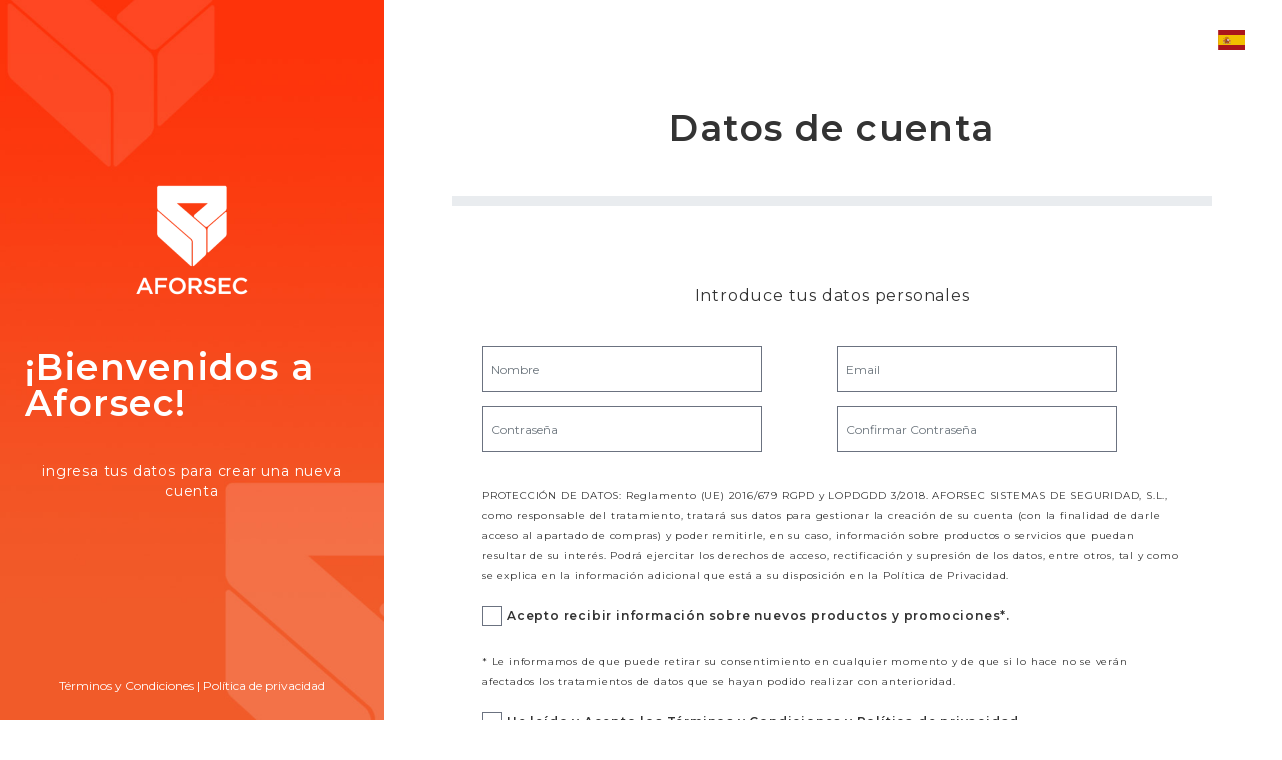

--- FILE ---
content_type: text/html; charset=UTF-8
request_url: http://www.aforsec.com/register
body_size: 4413
content:
<!DOCTYPE html>
<html lang="es">
    <head>
        <meta charset="utf-8">
        <meta name="viewport" content="width=device-width, initial-scale=1">
    <!-- CSRF Token -->
    <meta name="csrf-token" content="BTAmP4uvaV5j043qZTj6Z0T3l3XR5LCJa1fapOJK">

    <title>Aforsec Sistemas de Seguridad S.L.</title>

    <link rel="icon" type="image/x-icon" href="/favicon.png">
    <link href="https://fonts.googleapis.com/css?family=Montserrat:400,600,700" rel="stylesheet">
    <!-- Fonts -->
    <!-- Plugins CSS File -->
    <link rel="stylesheet" href="http://www.aforsec.com/assets/css/bootstrap.min.css">
        <style>

        .main-container {
            display: flex;
            height: 100vh;
        }

        .right-column {
            flex: 0 0 70%;
            background-color: white;
            display: flex;
            flex-direction: column;
            align-items: center;
            justify-content: center;
            padding: 20px;
        }

        .left-column {
            flex: 0 0 30%;
            color: white;
            background: url(/assets/images/background_login.jpg);
            background-repeat: no-repeat;
            background-size: cover;
            display: flex;
            flex-direction: column;
            align-items: center;
            justify-content: center;
            padding: 20px;
        }

        .login-form {
            width: 100%;
            max-width: 600px; /* Adjust the max-width as needed */
            text-align: center;
        }

        .create-account {
            margin-top: 20px;
        }

        div.progress-bar {
          transition: width 0.3s ease;
        }

        @keyframes bounce {
          0% {
            transform: scale(1);
          }
          45% {
            transform: scale(0.8);
          }
          55% {
            transform: scale(0.8);
          }
          100% {
            transform: scale(1);
          }
        }

        .multi-step-form {
          margin: auto;
          margin-top: 50px;
          min-width: 400px;
          max-width: 800px;
        }

        .form-container {
          border-radius: 15px;
          margin: auto;
          padding: 30px 50px;
          height: 400px;
        }
        
        .multi-step-form .progress {
          overflow: visible;
          border-radius: 0px;
        }
        .multi-step-form .progress.seen {
          transition: all 0ms ease 300ms;
          background-color: #F15B2A;
        }
        .multi-step-form .progress .progress-bar {
          overflow: visible;
          background-color: #F15B2A;
        }
        .multi-step-form .form-container {
          transform: scale(1);
        }
    </style>

    <!-- Main CSS File -->
    <link
  rel="stylesheet"
  href="https://cdn.jsdelivr.net/gh/lipis/flag-icons@7.0.0/css/flag-icons.min.css"
/>
    <link rel="stylesheet" href="http://www.aforsec.com/assets/css/aforsec.min.css">
    <link rel="stylesheet" type="text/css" href="http://www.aforsec.com/assets/vendor/fontawesome-free/css/all.min.css">
    <link rel="stylesheet" type="text/css" href="http://www.aforsec.com/assets/vendor/simple-line-icons/css/simple-line-icons.min.css">
    
    <!-- Scripts -->
    <link rel="preload" as="style" href="http://www.aforsec.com/build/assets/app-ed394fee.css" /><link rel="modulepreload" href="http://www.aforsec.com/build/assets/app-6742a8d5.js" /><link rel="stylesheet" href="http://www.aforsec.com/build/assets/app-ed394fee.css" data-navigate-track="reload" /><script type="module" src="http://www.aforsec.com/build/assets/app-6742a8d5.js" data-navigate-track="reload"></script>    <script>
      function isMobile() {
        return window.innerWidth <= 768; // You can adjust the threshold based on your design
      }
    </script>
    <script>
      var _paq = window._paq = window._paq || [];
      /* tracker methods like "setCustomDimension" should be called before "trackPageView" */
      _paq.push(['trackPageView']);
      _paq.push(['enableLinkTracking']);
      (function() {
        var u="https://matomo.arpmind.com/";
        _paq.push(['setTrackerUrl', u+'matomo.php']);
        _paq.push(['setSiteId', '4']);
        var d=document, g=d.createElement('script'), s=d.getElementsByTagName('script')[0];
        g.async=true; g.src=u+'matomo.js'; s.parentNode.insertBefore(g,s);
      })();
    </script>
    <!-- Matomo Image Tracker-->
    <noscript><img referrerpolicy="no-referrer-when-downgrade" src="https://matomo.arpmind.com/matomo.php?idsite=4&amp;rec=1" style="border:0" alt="" /></noscript>
    <!-- End Matomo -->
    
    <!-- Livewire Styles --><style >[wire\:loading][wire\:loading], [wire\:loading\.delay][wire\:loading\.delay], [wire\:loading\.inline-block][wire\:loading\.inline-block], [wire\:loading\.inline][wire\:loading\.inline], [wire\:loading\.block][wire\:loading\.block], [wire\:loading\.flex][wire\:loading\.flex], [wire\:loading\.table][wire\:loading\.table], [wire\:loading\.grid][wire\:loading\.grid], [wire\:loading\.inline-flex][wire\:loading\.inline-flex] {display: none;}[wire\:loading\.delay\.none][wire\:loading\.delay\.none], [wire\:loading\.delay\.shortest][wire\:loading\.delay\.shortest], [wire\:loading\.delay\.shorter][wire\:loading\.delay\.shorter], [wire\:loading\.delay\.short][wire\:loading\.delay\.short], [wire\:loading\.delay\.default][wire\:loading\.delay\.default], [wire\:loading\.delay\.long][wire\:loading\.delay\.long], [wire\:loading\.delay\.longer][wire\:loading\.delay\.longer], [wire\:loading\.delay\.longest][wire\:loading\.delay\.longest] {display: none;}[wire\:offline][wire\:offline] {display: none;}[wire\:dirty]:not(textarea):not(input):not(select) {display: none;}:root {--livewire-progress-bar-color: #2299dd;}[x-cloak] {display: none !important;}</style>
    </head>
    <body>
        <div class="text-gray-900 antialiased">
            <div class="main-container d-flex flex-column flex-lg-row flex-column-fluid">
<div class="left-column h-100 p-10 p-lg-10">
        <!-- Logo at the bottom -->
        <!-- "New here?" and "Create Account" button -->

        <div class="d-flex flex-column justify-content-between h-100">
            <div></div>
            <div class="create-account">
                <center>
                    <img src="/assets/images/aforsec_branco_2.png" alt="Logo" class="logo mb-5">
                </center>
                <div style="color: #fff; font-size: 36px; font-family: Montserrat; font-weight: 600; margin-bottom: 40px; line-height: 36px; letter-spacing: 1.44px; word-wrap: break-word">¡Bienvenidos 
a Aforsec!</div>
                <div style="text-align: center; color: #fff; font-size: 14px; font-family: Montserrat; font-weight: 300; line-height: 20px; letter-spacing: 0.80px; margin-bottom: 40px; word-wrap: break-word">ingresa tus datos para crear una nueva cuenta</div>
                
            </div>
            <div><center><a href="/terms-of-service">Términos y Condiciones</a> | <a href="/privacy-policy" >Política de privacidad</a></center></div>
        </div>
    </div>
    <div class="right-column">
        <!-- Logo at the top -->
        
        <div class="d-flex flex-column align-items-center justify-content-top h-100 w-100">
            <div class="d-flex justify-content-end w-100 mr-5">
                <div class="header-dropdown ml-auto mr-sm-1 mr-md-0 mr-1 ">
                    <div class="language-switcher">
                                                        <a href="#" class="selected-language" style="font-size: 20px;"><i class="fi fi-es"></i></a>
                                <div class="header-menu">
                                    <ul>
                                        <li><a href="/language/en" data-lang="en" style="font-size: 20px;"><i class="fi fi-us mr-2"></i></a></li>
                                        <li><a href="/language/pt" data-lang="pt" style="font-size: 20px;"><i class="fi fi-pt mr-2"></i></a></li>
                                    </ul>
                                </div>
                                                    </div>
                </div>
            </div>
            <div class="mt-5">
                <center>
                    <div style="color: #333; font-size: 36px; font-family: Montserrat; font-weight: 600; margin-bottom: 40px; line-height: 36px; letter-spacing: 1.44px; word-wrap: break-word">Datos de cuenta</div>
                
                </center>


                <div wire:snapshot="{&quot;data&quot;:{&quot;progress&quot;:0,&quot;page&quot;:0,&quot;company_already_exists&quot;:false,&quot;vat_searched&quot;:false,&quot;vies&quot;:&quot;yes&quot;,&quot;memberstate&quot;:null,&quot;vat&quot;:null,&quot;vat_valid&quot;:null,&quot;company&quot;:null,&quot;address&quot;:null,&quot;address1&quot;:null,&quot;address2&quot;:null,&quot;zipcode&quot;:null,&quot;mobile&quot;:null,&quot;newsletter&quot;:null,&quot;correo_geral&quot;:null,&quot;correo_tecnico&quot;:null,&quot;correo_financeiro&quot;:null,&quot;name&quot;:null,&quot;email&quot;:null,&quot;password&quot;:null,&quot;password_confirmation&quot;:null,&quot;termsconditions&quot;:null},&quot;memo&quot;:{&quot;id&quot;:&quot;a9cAUNtfmO9m3Y7zfORk&quot;,&quot;name&quot;:&quot;register&quot;,&quot;path&quot;:&quot;register&quot;,&quot;method&quot;:&quot;GET&quot;,&quot;children&quot;:[],&quot;scripts&quot;:[],&quot;assets&quot;:[],&quot;errors&quot;:[],&quot;locale&quot;:&quot;es&quot;},&quot;checksum&quot;:&quot;1262a332fa3e70b61d0030fc7efcde8997b6e9f54f7161b7a685c5654a8b4770&quot;}" wire:effects="[]" wire:id="a9cAUNtfmO9m3Y7zfORk">
    <div class="multi-step-form">
        <div class="progress-container row mb-5 d-none d-sm-flex px-5">
            <div class="progress col p-0" style="height: 10px;">
                <div class="progress-bar" data-index=1 role="progressbar" style="width: 0%" wire:model="progress"aria-valuenow="0" aria-valuemin="0" aria-valuemax="100">
                </div>
            </div>
        </div>
        <div class="form-container">
            <div>
                <form class="needs-validation" novalidate>
                    <!--[if BLOCK]><![endif]-->                    <fieldset data-index=1 class="ms-step-1 active seen">
                        <div style="text-align: center; color: #333; font-size: 16px; font-family: Montserrat; font-weight: 300; line-height: 20px; letter-spacing: 0.80px; margin-bottom: 40px; word-wrap: break-word">Introduce tus datos personales</div>
                        <div class="form-row">
                            <div class="form-group col-md-6">
                                <input class="form-control" style="width: 280px;" type="text" placeholder="Nombre" wire:model="name"  required autofocus autocomplete="name">
                                <!--[if BLOCK]><![endif]--> <!--[if ENDBLOCK]><![endif]-->
                            </div>
                            <div class="form-group col-md-6">
                                <input class="form-control" style="width: 280px;" type="email" placeholder="Email" wire:model="email"  required autofocus autocomplete="email">
                                <!--[if BLOCK]><![endif]--> <!--[if ENDBLOCK]><![endif]-->
                            </div>
                        </div>
                        <div class="form-row">
                            <div class="form-group col-md-6">
                                <input class="form-control" style="width: 280px;" id="password" type="password" placeholder="Contraseña" wire:model="password"  required autofocus autocomplete="password">
                                <!--[if BLOCK]><![endif]--> <!--[if ENDBLOCK]><![endif]-->
                            </div>
                            <div class="form-group col-md-6">
                                <input class="form-control" style="width: 280px;" id="password_confirmation" type="password" placeholder="Confirmar Contraseña " wire:model="password_confirmation" required>
                                <!--[if BLOCK]><![endif]--> <!--[if ENDBLOCK]><![endif]-->
                            </div>
                        </div>
                        <div class="form-row">
                        <!--[if BLOCK]><![endif]-->                             <div class="form-group col-md-12">
                                <div style="text-align: justify-all; color: #333; font-size: 10px; font-family: Montserrat; font-weight: 300; line-height: 20px; letter-spacing: 0.80px; margin-bottom: 20px; margin-top: 20px; word-wrap: break-word">
                                PROTECCIÓN DE DATOS: Reglamento (UE) 2016/679 RGPD y LOPDGDD 3/2018. AFORSEC SISTEMAS DE SEGURIDAD, S.L., como responsable del tratamiento, tratará sus datos para gestionar la creación de su cuenta (con la finalidad de darle acceso al apartado de compras) y poder remitirle, en su caso, información sobre productos o servicios que puedan resultar de su interés. Podrá ejercitar los derechos de acceso, rectificación y supresión de los datos, entre otros, tal y como se explica en la información adicional que está a su disposición en la  <a target="_blank" href="http://www.aforsec.com/privacy-policy" >Política de Privacidad.</a>
                                </div>
                                <label for="flexCheckDefault" style="cursor: pointer; display: inline-flex; align-items: center;">
                                  <input class="custom-checkbox" type="checkbox" wire:model="newsletter" value="" id="flexCheckDefault" required>
                                  <div class="ml-2" style="text-align: center; color: #333; font-size: 12px; font-family: Montserrat; font-weight: 600; line-height: 20px; letter-spacing: 0.80px; word-wrap: break-word">
                                    

                                     Acepto recibir información sobre nuevos productos y promociones*.

                                    </div>
                                </label>
                                <!--[if BLOCK]><![endif]--> <!--[if ENDBLOCK]><![endif]-->
                                <div style="text-align: justify-all; color: #333; font-size: 10px; font-family: Montserrat; font-weight: 300; line-height: 20px; letter-spacing: 0.80px; margin-bottom: 20px;  margin-top: 20px; word-wrap: break-word">
                                * Le informamos de que puede retirar su consentimiento en cualquier momento y de que si lo hace no se verán afectados los tratamientos de datos que se hayan podido realizar con anterioridad.
                                </div>
                                <label for="flexCheckpolicy" style="cursor: pointer; display: inline-flex; align-items: center;">
                                  <input class="custom-checkbox" type="checkbox" wire:model="termsconditions" value="" id="flexCheckpolicy" required>
                                  <div class="ml-2" style="text-align: center; color: #333; font-size: 12px; font-family: Montserrat; font-weight: 600; line-height: 20px; letter-spacing: 0.80px; word-wrap: break-word">
                                    
                                    He leído y Acepto los <a target="_blank" href="http://www.aforsec.com/terms-of-service" >Términos y Condiciones</a> y <a target="_blank" href="http://www.aforsec.com/privacy-policy" >Política de privacidad</a>
                                    </div>
                                </label>
                                <!--[if BLOCK]><![endif]--> <!--[if ENDBLOCK]><![endif]-->
                            </div>
                            
                         <!--[if ENDBLOCK]><![endif]-->
                        </div>
                        <center>
                            <a class="btn btn-outline-primary w-70" href="http://www.aforsec.com/login">
                                ¿Ya registrado?
                            </a>
                            <button type="button" wire:click="validateStep1" class="btn btn-primary w-30">
                                Próximo
                            </button>
                        </center>
                    
                    </fieldset>
                     <!--[if ENDBLOCK]><![endif]-->
                </form>
            </div>
        </div>
    </div>
</div>
            </div>
            <div></div>
        </div>
    </div>
   
</div>
        </div>
    
    <script src="http://www.aforsec.com/assets/js/jquery.min.js"></script>
    <script src="http://www.aforsec.com/assets/js/bootstrap.bundle.min.js"></script>
    <script src="http://www.aforsec.com/assets/js/plugins.min.js"></script>

    <!-- Main JS File -->
    <script>
</script>
    <script src="http://www.aforsec.com/assets/js/main.min.js" ></script>
    <script src="/livewire/livewire.js?id=e2b302e9"   data-csrf="BTAmP4uvaV5j043qZTj6Z0T3l3XR5LCJa1fapOJK" data-update-uri="/livewire/update" data-navigate-once="true"></script>
  
    </body>
</html>


--- FILE ---
content_type: text/css
request_url: http://www.aforsec.com/assets/css/aforsec.min.css
body_size: 56286
content:
@charset "UTF-8";

.mt-1 {
    margin-top: 1rem !important
}

.mt-2 {
    margin-top: 2rem !important
}

.mt-3 {
    margin-top: 3rem !important
}

.mt-4 {
    margin-top: 4rem !important
}

.mt-5 {
    margin-top: 5rem !important
}

.mt-6 {
    margin-top: 6rem !important
}

.mt-7 {
    margin-top: 7rem !important
}

.mt-8 {
    margin-top: 8rem !important
}

.mt-9 {
    margin-top: 9rem !important
}

.mt-10 {
    margin-top: 10rem !important
}

.mb-1 {
    margin-bottom: 1rem !important
}

.mb-2 {
    margin-bottom: 2rem !important
}

.mb-3 {
    margin-bottom: 3rem !important
}

.mb-4 {
    margin-bottom: 4rem !important
}

.mb-5 {
    margin-bottom: 5rem !important
}

.mb-6 {
    margin-bottom: 6rem !important
}

.mb-7 {
    margin-bottom: 7rem !important
}

.mb-8 {
    margin-bottom: 8rem !important
}

.mb-9 {
    margin-bottom: 9rem !important
}

.mb-10 {
    margin-bottom: 10rem !important
}

@media (min-width:576px) {
    .mt-sm-0 {
        margin-top: 0rem !important
    }

    .mt-sm-1 {
        margin-top: 1rem !important
    }

    .mt-sm-2 {
        margin-top: 2rem !important
    }

    .mt-sm-3 {
        margin-top: 3rem !important
    }

    .mt-sm-4 {
        margin-top: 4rem !important
    }

    .mt-sm-5 {
        margin-top: 5rem !important
    }

    .mt-sm-6 {
        margin-top: 6rem !important
    }

    .mt-sm-7 {
        margin-top: 7rem !important
    }

    .mt-sm-8 {
        margin-top: 8rem !important
    }

    .mt-sm-9 {
        margin-top: 9rem !important
    }

    .mt-sm-10 {
        margin-top: 10rem !important
    }

    .mb-sm-0 {
        margin-bottom: 0rem !important
    }

    .mb-sm-1 {
        margin-bottom: 1rem !important
    }

    .mb-sm-2 {
        margin-bottom: 2rem !important
    }

    .mb-sm-3 {
        margin-bottom: 3rem !important
    }

    .mb-sm-4 {
        margin-bottom: 4rem !important
    }

    .mb-sm-5 {
        margin-bottom: 5rem !important
    }

    .mb-sm-6 {
        margin-bottom: 6rem !important
    }

    .mb-sm-7 {
        margin-bottom: 7rem !important
    }

    .mb-sm-8 {
        margin-bottom: 8rem !important
    }

    .mb-sm-9 {
        margin-bottom: 9rem !important
    }

    .mb-sm-10 {
        margin-bottom: 10rem !important
    }
}

@media (min-width:768px) {
    .mt-md-0 {
        margin-top: 0rem !important
    }

    .mt-md-1 {
        margin-top: 1rem !important
    }

    .mt-md-2 {
        margin-top: 2rem !important
    }

    .mt-md-3 {
        margin-top: 3rem !important
    }

    .mt-md-4 {
        margin-top: 4rem !important
    }

    .mt-md-5 {
        margin-top: 5rem !important
    }

    .mt-md-6 {
        margin-top: 6rem !important
    }

    .mt-md-7 {
        margin-top: 7rem !important
    }

    .mt-md-8 {
        margin-top: 8rem !important
    }

    .mt-md-9 {
        margin-top: 9rem !important
    }

    .mt-md-10 {
        margin-top: 10rem !important
    }

    .mb-md-0 {
        margin-bottom: 0rem !important
    }

    .mb-md-1 {
        margin-bottom: 1rem !important
    }

    .mb-md-2 {
        margin-bottom: 2rem !important
    }

    .mb-md-3 {
        margin-bottom: 3rem !important
    }

    .mb-md-4 {
        margin-bottom: 4rem !important
    }

    .mb-md-5 {
        margin-bottom: 5rem !important
    }

    .mb-md-6 {
        margin-bottom: 6rem !important
    }

    .mb-md-7 {
        margin-bottom: 7rem !important
    }

    .mb-md-8 {
        margin-bottom: 8rem !important
    }

    .mb-md-9 {
        margin-bottom: 9rem !important
    }

    .mb-md-10 {
        margin-bottom: 10rem !important
    }
}

@media (min-width:992px) {
    .mt-lg-0 {
        margin-top: 0rem !important
    }

    .mt-lg-1 {
        margin-top: 1rem !important
    }

    .mt-lg-2 {
        margin-top: 2rem !important
    }

    .mt-lg-3 {
        margin-top: 3rem !important
    }

    .mt-lg-4 {
        margin-top: 4rem !important
    }

    .mt-lg-5 {
        margin-top: 5rem !important
    }

    .mt-lg-6 {
        margin-top: 6rem !important
    }

    .mt-lg-7 {
        margin-top: 7rem !important
    }

    .mt-lg-8 {
        margin-top: 8rem !important
    }

    .mt-lg-9 {
        margin-top: 9rem !important
    }

    .mt-lg-10 {
        margin-top: 10rem !important
    }

    .mb-lg-0 {
        margin-bottom: 0rem !important
    }

    .mb-lg-1 {
        margin-bottom: 1rem !important
    }

    .mb-lg-2 {
        margin-bottom: 2rem !important
    }

    .mb-lg-3 {
        margin-bottom: 3rem !important
    }

    .mb-lg-4 {
        margin-bottom: 4rem !important
    }

    .mb-lg-5 {
        margin-bottom: 5rem !important
    }

    .mb-lg-6 {
        margin-bottom: 6rem !important
    }

    .mb-lg-7 {
        margin-bottom: 7rem !important
    }

    .mb-lg-8 {
        margin-bottom: 8rem !important
    }

    .mb-lg-9 {
        margin-bottom: 9rem !important
    }

    .mb-lg-10 {
        margin-bottom: 10rem !important
    }
}

@media (min-width:1200px) {
    .mt-xl-0 {
        margin-top: 0rem !important
    }

    .mt-xl-1 {
        margin-top: 1rem !important
    }

    .mt-xl-2 {
        margin-top: 2rem !important
    }

    .mt-xl-3 {
        margin-top: 3rem !important
    }

    .mt-xl-4 {
        margin-top: 4rem !important
    }

    .mt-xl-5 {
        margin-top: 5rem !important
    }

    .mt-xl-6 {
        margin-top: 6rem !important
    }

    .mt-xl-7 {
        margin-top: 7rem !important
    }

    .mt-xl-8 {
        margin-top: 8rem !important
    }

    .mt-xl-9 {
        margin-top: 9rem !important
    }

    .mt-xl-10 {
        margin-top: 10rem !important
    }

    .mb-xl-0 {
        margin-bottom: 0rem !important
    }

    .mb-xl-1 {
        margin-bottom: 1rem !important
    }

    .mb-xl-2 {
        margin-bottom: 2rem !important
    }

    .mb-xl-3 {
        margin-bottom: 3rem !important
    }

    .mb-xl-4 {
        margin-bottom: 4rem !important
    }

    .mb-xl-5 {
        margin-bottom: 5rem !important
    }

    .mb-xl-6 {
        margin-bottom: 6rem !important
    }

    .mb-xl-7 {
        margin-bottom: 7rem !important
    }

    .mb-xl-8 {
        margin-bottom: 8rem !important
    }

    .mb-xl-9 {
        margin-bottom: 9rem !important
    }

    .mb-xl-10 {
        margin-bottom: 10rem !important
    }
}

@media (min-width:1600px) {
    .mt-xxl-0 {
        margin-top: 0rem !important
    }

    .mt-xxl-1 {
        margin-top: 1rem !important
    }

    .mt-xxl-2 {
        margin-top: 2rem !important
    }

    .mt-xxl-3 {
        margin-top: 3rem !important
    }

    .mt-xxl-4 {
        margin-top: 4rem !important
    }

    .mt-xxl-5 {
        margin-top: 5rem !important
    }

    .mt-xxl-6 {
        margin-top: 6rem !important
    }

    .mt-xxl-7 {
        margin-top: 7rem !important
    }

    .mt-xxl-8 {
        margin-top: 8rem !important
    }

    .mt-xxl-9 {
        margin-top: 9rem !important
    }

    .mt-xxl-10 {
        margin-top: 10rem !important
    }

    .mb-xxl-0 {
        margin-bottom: 0rem !important
    }

    .mb-xxl-1 {
        margin-bottom: 1rem !important
    }

    .mb-xxl-2 {
        margin-bottom: 2rem !important
    }

    .mb-xxl-3 {
        margin-bottom: 3rem !important
    }

    .mb-xxl-4 {
        margin-bottom: 4rem !important
    }

    .mb-xxl-5 {
        margin-bottom: 5rem !important
    }

    .mb-xxl-6 {
        margin-bottom: 6rem !important
    }

    .mb-xxl-7 {
        margin-bottom: 7rem !important
    }

    .mb-xxl-8 {
        margin-bottom: 8rem !important
    }

    .mb-xxl-9 {
        margin-bottom: 9rem !important
    }

    .mb-xxl-10 {
        margin-bottom: 10rem !important
    }
}

.m-b-1 {
    margin-bottom: 0.4rem !important
}

.m-b-2 {
    margin-bottom: 0.8rem !important
}

.m-b-3 {
    margin-bottom: 1.6rem !important
}

.m-b-4 {
    margin-bottom: 2.4rem !important
}

.m-b-5 {
    margin-bottom: 4.8rem !important
}

.ls-10 {
    letter-spacing: 0.01em !important
}

.ls-0 {
    letter-spacing: 0 !important
}

.ls-n-10 {
    letter-spacing: -0.01em !important
}

.ls-n-15 {
    letter-spacing: -0.015em !important
}

.ls-n-20 {
    letter-spacing: -0.02em !important
}

.ls-n-25 {
    letter-spacing: -0.025em !important
}

.gray {
    color: #f4f4f4 !important
}

.jablotron-yellow {
    color: #f7b01a !important
}

.bg-gray {
    background-color: #f4f4f4 !important
}

.bg-dark {
    background-color: #222529 !important
}

.bg-dark2 {
    background-color: #2f3946 !important
}

.bg-primary {
    background-color: #F15B2A !important
}

.bg-secondary {
    background-color: #ee8379 !important
}

.text-dark {
    color: #222529 !important
}

.text-primary {
    color: #F15B2A !important
}

.text-secondary {
    color: #ee8379 !important
}

.text-body {
    color: #777 !important
}

.font-weight-bold:hover{
    color:#F15B2A;
}

.font1 {
    font-family: "Montserrat", sans-serif !important
}

.font2 {
    font-family: Montserrat, sans-serif !important
}

.font3 {
    font-family: "Segoe Script", "Savoye LET" !important
}

.font4 {
    font-family: Oswald, sans-serif !important
}

@media (min-width:992px) {
    .d-lg-none {
        display: none !important
    }

    .d-lg-block {
        display: block !important
    }

    .w-lg-max {
        flex: 1;
        -ms-flex: 1;
        max-width: 100%
    }
}

@media (max-width:767px) {
    .w-md-100 {
        width: 100% !important
    }

    .w-md-50 {
        width: 50% !important
    }
}

@media (max-width:575px) {
    .w-sm-100 {
        width: 100% !important
    }

    .w-sm-50 {
        width: 50% !important
    }
}

@media (max-width:479px) {
    .w-xs-100 {
        width: 100% !important
    }
}

@media (max-width:400px) {
    .w-xxs-100 {
        width: 100% !important
    }
}

.round-images img {
    border-radius: 50% !important
}

.box-shadow-none {
    box-shadow: none !important
}

.text-transform-none {
    text-transform: none
}

.line-height-1 {
    line-height: 1 !important
}

.title-decorate:after,
.title-decorate:before {
    content: "";
    top: 50%;
    height: 1px;
    background-color: rgba(0, 0, 0, 0.08);
    flex: 1
}

.title-decorate:before {
    margin-right: 2rem
}

.title-decorate:after {
    margin-left: 2rem
}

.owl-carousel {
    display: none;
    width: 100%;
    -webkit-tap-highlight-color: transparent;
    position: relative;
    z-index: 1
}

.owl-carousel .owl-stage {
    position: relative;
    -ms-touch-action: pan-Y;
    touch-action: manipulation;
    -moz-backface-visibility: hidden
}

.owl-carousel .owl-stage:after {
    content: ".";
    display: block;
    clear: both;
    visibility: hidden;
    line-height: 0;
    height: 0
}

.owl-carousel .owl-stage-outer {
    position: relative;
    overflow: hidden;
    -webkit-transform: translate3d(0px, 0px, 0px)
}

.owl-carousel .owl-item,
.owl-carousel .owl-wrapper {
    -webkit-backface-visibility: hidden;
    -moz-backface-visibility: hidden;
    -ms-backface-visibility: hidden;
    -webkit-transform: translate3d(0, 0, 0);
    -ms-transform: translate3d(0, 0, 0)
}

.owl-carousel .owl-item {
    position: relative;
    min-height: 1px;
    float: left;
    -webkit-backface-visibility: hidden;
    -webkit-tap-highlight-color: transparent;
    -webkit-touch-callout: none
}

.owl-carousel .owl-item img {
    display: block;
    width: 100%
}

.owl-carousel .owl-dots.disabled,
.owl-carousel .owl-nav.disabled {
    display: none
}

.owl-carousel .owl-dot,
.owl-carousel .owl-nav .owl-next,
.owl-carousel .owl-nav .owl-prev {
    cursor: pointer;
    -webkit-user-select: none;
    -khtml-user-select: none;
    -moz-user-select: none;
    -ms-user-select: none;
    user-select: none
}

.owl-carousel .owl-nav button.owl-next,
.owl-carousel .owl-nav button.owl-prev,
.owl-carousel button.owl-dot {
    background: none;
    color: inherit;
    border: 0;
    padding: 0 !important;
    font: inherit
}

.owl-carousel.owl-loaded {
    display: block
}

.owl-carousel.owl-loading {
    opacity: 0;
    display: block
}

.owl-carousel.owl-hidden {
    opacity: 0
}

.owl-carousel.owl-refresh .owl-item {
    visibility: hidden
}

.owl-carousel.owl-drag .owl-item {
    touch-action: pan-y;
    -webkit-user-select: none;
    -moz-user-select: none;
    -ms-user-select: none;
    user-select: none
}

.owl-carousel.owl-grab {
    cursor: move;
    cursor: grab
}

.owl-carousel.owl-rtl {
    direction: rtl
}

.owl-carousel.owl-rtl .owl-item {
    float: right
}

.no-js .owl-carousel {
    display: block
}

.owl-carousel .animated {
    animation-duration: 1000ms;
    animation-fill-mode: both
}

.owl-carousel .owl-animated-in {
    z-index: 0
}

.owl-carousel .owl-animated-out {
    z-index: 1
}

.owl-carousel .fadeOut {
    animation-name: fadeOut
}

@keyframes fadeOut {
    0% {
        opacity: 1
    }

    to {
        opacity: 0
    }
}

.owl-height {
    transition: height 500ms ease-in-out
}

.owl-carousel .owl-item {}

.owl-carousel .owl-item .owl-lazy {
    opacity: 0;
    transition: opacity 400ms ease
}

.owl-carousel .owl-item .owl-lazy:not([src]),
.owl-carousel .owl-item .owl-lazy[src^=""] {
    max-height: 0
}

.owl-carousel .owl-item img.owl-lazy {
    transform-style: preserve-3d
}

.owl-carousel .owl-video-wrapper {
    position: relative;
    height: 100%;
    background: #000
}

.owl-carousel .owl-video-play-icon {
    position: absolute;
    height: 80px;
    width: 80px;
    left: 50%;
    top: 50%;
    margin-left: -40px;
    margin-top: -40px;
    background: url("../images/owl.video.play.png") no-repeat;
    cursor: pointer;
    z-index: 1;
    -webkit-backface-visibility: hidden;
    transition: transform 100ms ease
}

.owl-carousel .owl-video-play-icon:hover {
    transform: scale(1.3, 1.3)
}

.owl-carousel .owl-video-playing .owl-video-play-icon,
.owl-carousel .owl-video-playing .owl-video-tn {
    display: none
}

.owl-carousel .owl-video-tn {
    opacity: 0;
    height: 100%;
    background-position: center center;
    background-repeat: no-repeat;
    background-size: contain;
    transition: opacity 400ms ease
}

.owl-carousel .owl-video-frame {
    position: relative;
    z-index: 1;
    height: 100%;
    width: 100%
}

.owl-theme .owl-nav {
    margin: 0;
    text-align: center;
    -webkit-tap-highlight-color: transparent;
    color: #222529;
    font-size: 2.6rem
}

.owl-theme .owl-nav [class*=owl-] {
    position: absolute;
    top: 50%;
    transform: translateY(-50%);
    color: #222529;
    margin: 0;
    font-size: 2.6rem;
    padding: 4px 7px;
    background: transparent;
    display: inline-block;
    cursor: pointer;
    border-radius: 3px
}

.owl-theme .owl-nav [class*=owl-] i:before {
    margin: 0;
    width: auto
}

.owl-theme .owl-nav [class*=owl-]:not(.disabled):hover {
    background: transparent;
    color: #222529;
    text-decoration: none
}

.owl-theme .owl-nav .owl-prev {
    left: 0
}

.owl-theme .owl-nav .owl-next {
    right: 0
}

.owl-theme .owl-nav .disabled {
    opacity: 0.5;
    cursor: default
}

.owl-theme .owl-nav.disabled+.owl-dots {
    margin-top: 2.5rem
}

.owl-theme .owl-dots {
    line-height: 1;
    text-align: center;
    -webkit-tap-highlight-color: transparent
}

.owl-theme .owl-dots .owl-dot {
    display: inline-block;
    zoom: 1;
    *display: inline
}

.owl-theme .owl-dots .owl-dot span {
    position: relative;
    width: 15px;
    height: 15px;
    margin: 2px 2px;
    background: transparent;
    display: block;
    -webkit-backface-visibility: visible;
    transition: all 0.3s ease;
    border: 2px solid rgba(0, 0, 0, 0.4);
    border-radius: 50%
}

.owl-theme .owl-dots .owl-dot span:before {
    content: "";
    display: block;
    width: 0.7rem;
    height: 0.7rem;
    position: absolute;
    left: 50%;
    top: 50%;
    margin-top: -0.35rem;
    margin-left: -0.35rem;
    background-color: #F15B2A;
    opacity: 0;
    visibility: hidden;
    transform: scale(0);
    transition: all 0.3s;
    border-radius: 50%
}

.owl-theme .owl-dots .owl-dot.active span,
.owl-theme .owl-dots .owl-dot:hover span {
    border-color: #F15B2A;
    background: transparent
}

.owl-theme .owl-dots .owl-dot.active span:before {
    opacity: 1;
    visibility: visible;
    transform: scale(1)
}

.owl-theme.owl-theme-light .owl-dots .owl-dot span {
    border-color: #fff;
    background: transparent
}

.owl-theme.owl-theme-light .owl-dots .owl-dot span:before {
    border-color: #fff
}

.owl-theme.owl-theme-light .owl-dots .owl-dot.active span,
.owl-theme.owl-theme-light .owl-dots .owl-dot:hover span {
    border-color: #F15B2A;
    background: transparent
}

.owl-theme.owl-theme-light .owl-dots .owl-dot.active span:before {
    border-color: #F15B2A
}

.mfp-bg {
    top: 0;
    left: 0;
    width: 100%;
    height: 100%;
    z-index: 1042;
    overflow: hidden;
    position: fixed;
    background: #fff;
    opacity: 0.4
}

.mfp-wrap {
    top: 0;
    left: 0;
    width: 100%;
    height: 100%;
    z-index: 1043;
    position: fixed;
    outline: none !important;
    -webkit-backface-visibility: hidden
}

.mfp-container {
    text-align: center;
    position: fixed;
    width: 100%;
    height: 100%;
    left: 0;
    top: 0;
    padding: 0 8px;
    box-sizing: border-box;
    overflow-y: auto
}

.mfp-container:before {
    content: "";
    display: inline-block;
    height: 100%;
    vertical-align: middle
}

.mfp-align-top .mfp-container:before {
    display: none
}

.mfp-content {
    position: relative;
    display: inline-block;
    vertical-align: middle;
    margin: 0 auto;
    text-align: left;
    z-index: 1045
}

.mfp-ajax-holder .mfp-content,
.mfp-inline-holder .mfp-content {
    width: 100%;
    cursor: auto
}

.mfp-ajax-cur {
    cursor: progress
}

.mfp-zoom-out-cur,
.mfp-zoom-out-cur .mfp-image-holder .mfp-close {
    cursor: -moz-zoom-out;
    cursor: -webkit-zoom-out;
    cursor: zoom-out
}

.mfp-zoom {
    cursor: pointer;
    cursor: -webkit-zoom-in;
    cursor: -moz-zoom-in;
    cursor: zoom-in
}

.mfp-auto-cursor .mfp-content {
    cursor: auto
}

.mfp-arrow,
.mfp-close,
.mfp-counter,
.mfp-preloader {
    -webkit-user-select: none;
    -moz-user-select: none;
    user-select: none
}

.mfp-loading.mfp-figure {
    display: none
}

.mfp-hide {
    display: none !important
}

@media (max-width: 767px) {
    .hide-on-mobile {
        display: none;
    }
}

@media (max-width: 767px) {
    .show-on-mobile {
        display: block !important;
    }
}
@media (min-width: 768px) {
    .show-on-mobile {
        display: none !important;
    }
}
.mfp-preloader {
    color: #CCC;
    position: absolute;
    top: 50%;
    width: auto;
    text-align: center;
    margin-top: -0.8em;
    left: 8px;
    right: 8px;
    z-index: 1044
}

.mfp-preloader a {
    color: #CCC
}

.mfp-preloader a:hover {
    color: #FFF
}

.mfp-s-ready .mfp-preloader {
    display: none
}

.mfp-s-error .mfp-content {
    display: none
}

button.mfp-arrow,
button.mfp-close {
    overflow: visible;
    cursor: pointer;
    background: transparent;
    border: 0;
    -webkit-appearance: none;
    display: block;
    outline: none;
    padding: 0;
    z-index: 1046;
    box-shadow: none;
    touch-action: manipulation
}

button::-moz-focus-inner {
    padding: 0;
    border: 0
}

.mfp-close {
    width: 44px;
    height: 44px;
    line-height: 44px;
    position: absolute;
    top: 0;
    right: 0;
    text-decoration: none;
    text-align: center;
    opacity: 0.65;
    padding: 0 0 18px 10px;
    color: #FFF;
    font-style: normal;
    font-size: 28px;
    font-family: Arial, Baskerville, monospace
}

.mfp-close:focus,
.mfp-close:hover {
    opacity: 1
}

.mfp-close:active {
    top: 1px
}

.mfp-close-btn-in .mfp-close {
    color: #333
}

.mfp-iframe-holder .mfp-close,
.mfp-image-holder .mfp-close {
    color: #FFF;
    right: -6px;
    text-align: right;
    padding-right: 6px;
    width: 100%
}

.mfp-counter {
    position: absolute;
    top: 0;
    right: 0;
    color: #CCC;
    font-size: 12px;
    line-height: 18px;
    white-space: nowrap
}

.mfp-arrow {
    position: absolute;
    opacity: 0.65;
    margin: 0;
    top: 50%;
    margin-top: -55px;
    padding: 0;
    width: 90px;
    height: 110px;
    -webkit-tap-highlight-color: rgba(0, 0, 0, 0)
}

.mfp-arrow:active {
    margin-top: -54px
}

.mfp-arrow:focus,
.mfp-arrow:hover {
    opacity: 1
}

.mfp-arrow:after,
.mfp-arrow:before {
    content: "";
    display: block;
    width: 0;
    height: 0;
    position: absolute;
    left: 0;
    top: 0;
    margin-top: 35px;
    margin-left: 35px;
    border: medium inset transparent
}

.mfp-arrow:after {
    border-top-width: 13px;
    border-bottom-width: 13px;
    top: 8px
}

.mfp-arrow:before {
    border-top-width: 21px;
    border-bottom-width: 21px;
    opacity: 0.7
}

.mfp-arrow-left {
    left: 0
}

.mfp-arrow-left:after {
    border-right: 17px solid #FFF;
    margin-left: 31px
}

.mfp-arrow-left:before {
    margin-left: 25px;
    border-right: 27px solid #3F3F3F
}

.mfp-arrow-right {
    right: 0
}

.mfp-arrow-right:after {
    border-left: 17px solid #FFF;
    margin-left: 39px
}

.mfp-arrow-right:before {
    border-left: 27px solid #3F3F3F
}

.mfp-iframe-holder {
    padding-top: 40px;
    padding-bottom: 40px
}

.mfp-iframe-holder .mfp-content {
    line-height: 0;
    width: 100%;
    max-width: 900px
}

.mfp-iframe-holder .mfp-close {
    top: -40px
}

.mfp-iframe-scaler {
    width: 100%;
    height: 0;
    overflow: hidden;
    padding-top: 56.25%
}

.mfp-iframe-scaler iframe {
    display: block;
    position: absolute;
    top: 0;
    left: 0;
    width: 100%;
    height: 100%;
    background: #000;
    box-shadow: 0 0 8px rgba(0, 0, 0, 0.6)
}

img.mfp-img {
    width: auto;
    max-width: 100%;
    height: auto;
    display: block;
    line-height: 0;
    box-sizing: border-box;
    padding: 40px 0 40px;
    margin: 0 auto
}

.mfp-figure {
    line-height: 0
}

.mfp-figure:after {
    content: "";
    position: absolute;
    left: 0;
    top: 40px;
    bottom: 40px;
    display: block;
    right: 0;
    width: auto;
    height: auto;
    z-index: -1;
    box-shadow: 0 0 8px rgba(0, 0, 0, 0.6);
    background: #444
}

.mfp-figure small {
    color: #BDBDBD;
    display: block;
    font-size: 12px;
    line-height: 14px
}

.mfp-figure figure {
    margin: 0
}

.mfp-bottom-bar {
    margin-top: -36px;
    position: absolute;
    top: 100%;
    left: 0;
    width: 100%;
    cursor: auto
}

.mfp-title {
    text-align: left;
    line-height: 18px;
    color: #F3F3F3;
    word-wrap: break-word;
    padding-right: 36px
}

.mfp-image-holder .mfp-content {
    max-width: 100%
}

.mfp-gallery .mfp-image-holder .mfp-figure {
    cursor: pointer
}

@media (max-width:800px) and (orientation:landscape),
screen and (max-height:300px) {
    .mfp-img-mobile .mfp-image-holder {
        padding-left: 0;
        padding-right: 0
    }

    .mfp-img-mobile img.mfp-img {
        padding: 0
    }

    .mfp-img-mobile .mfp-figure:after {
        top: 0;
        bottom: 0
    }

    .mfp-img-mobile .mfp-figure small {
        display: inline;
        margin-left: 5px
    }

    .mfp-img-mobile .mfp-bottom-bar {
        background: rgba(0, 0, 0, 0.6);
        bottom: 0;
        margin: 0;
        top: auto;
        padding: 3px 5px;
        position: fixed;
        box-sizing: border-box
    }

    .mfp-img-mobile .mfp-bottom-bar:empty {
        padding: 0
    }

    .mfp-img-mobile .mfp-counter {
        right: 5px;
        top: 3px
    }

    .mfp-img-mobile .mfp-close {
        top: 0;
        right: 0;
        width: 35px;
        height: 35px;
        line-height: 35px;
        background: rgba(0, 0, 0, 0.6);
        position: fixed;
        text-align: center;
        padding: 0
    }
}

@media (max-width:900px) {
    .mfp-arrow {
        -webkit-transform: scale(0.75);
        transform: scale(0.75)
    }

    .mfp-arrow-left {
        -webkit-transform-origin: 0;
        transform-origin: 0
    }

    .mfp-arrow-right {
        -webkit-transform-origin: 100%;
        transform-origin: 100%
    }

    .mfp-container {
        padding-left: 6px;
        padding-right: 6px
    }
}

.mfp-fade.mfp-bg {
    opacity: 0;
    -webkit-transition: all 0.15s ease-out;
    -moz-transition: all 0.15s ease-out;
    transition: all 0.15s ease-out
}

.mfp-fade.mfp-bg.mfp-ready {
    opacity: 0.8
}

.mfp-fade.mfp-bg.mfp-removing {
    opacity: 0
}

.mfp-fade.mfp-wrap .mfp-content {
    opacity: 0;
    -webkit-transition: all 0.15s ease-out;
    -moz-transition: all 0.15s ease-out;
    transition: all 0.15s ease-out
}

.mfp-fade.mfp-wrap.mfp-ready .mfp-content {
    opacity: 1
}

.mfp-fade.mfp-wrap.mfp-removing .mfp-content {
    opacity: 0
}

.bootstrap-touchspin .input-group-btn-vertical {
    position: absolute;
    right: 0;
    height: 100%;
    z-index: 11
}

.bootstrap-touchspin.input-group {
    max-width: 68px;
    padding-right: 20px;
    margin-bottom: 0
}

.bootstrap-touchspin .form-control {
    text-align: center;
    margin-bottom: 0;
    height: 4.2rem;
    max-width: 46px;
    padding: 1.1rem 1rem
}

.bootstrap-touchspin .form-control:not(:focus) {
    border-color: #ccc
}

.bootstrap-touchspin .input-group-btn-vertical>.btn {
    position: absolute;
    right: 0;
    height: 2rem;
    padding: 0;
    width: 2rem;
    text-align: center;
    font-size: 1.2rem
}

.bootstrap-touchspin .input-group-btn-vertical>.btn:before {
    position: relative;
    margin: 0;
    width: auto;
    line-height: 1;
    width: auto;
    top: -0.1rem;
    margin-right: -0.2rem
}

.bootstrap-touchspin .input-group-btn-vertical .bootstrap-touchspin-up {
    border-radius: 0;
    top: 0
}

.bootstrap-touchspin .input-group-btn-vertical .bootstrap-touchspin-down {
    border-radius: 0;
    bottom: 0
}

/*! nouislider - 11.1.0 - 2018-04-02 11:18:13 */
.noUi-target,
.noUi-target * {
    -webkit-touch-callout: none;
    -webkit-tap-highlight-color: rgba(0, 0, 0, 0);
    -webkit-user-select: none;
    -ms-touch-action: none;
    touch-action: none;
    -ms-user-select: none;
    -moz-user-select: none;
    user-select: none;
    -moz-box-sizing: border-box;
    box-sizing: border-box
}

.noUi-target {
    position: relative;
    direction: ltr
}

.noUi-base,
.noUi-connects {
    width: 100%;
    height: 100%;
    position: relative;
    z-index: 1
}

.noUi-connects {
    overflow: hidden;
    z-index: 0
}

.noUi-connect,
.noUi-origin {
    will-change: transform;
    position: absolute;
    z-index: 1;
    top: 0;
    left: 0;
    height: 100%;
    width: 100%;
    -ms-transform-origin: 0 0;
    -webkit-transform-origin: 0 0;
    transform-origin: 0 0
}

html:not([dir=rtl]) .noUi-horizontal .noUi-origin {
    left: auto;
    right: 0
}

.noUi-vertical .noUi-origin {
    width: 0
}

.noUi-horizontal .noUi-origin {
    height: 0
}

.noUi-handle {
    position: absolute
}

.noUi-state-tap .noUi-connect,
.noUi-state-tap .noUi-origin {
    -webkit-transition: transform 0.3s;
    transition: transform 0.3s
}

.noUi-state-drag * {
    cursor: inherit !important
}

.noUi-horizontal {
    height: 0.3rem
}

.noUi-horizontal .noUi-handle {
    width: 1.1rem;
    height: 1.1rem;
    left: -0.55rem;
    top: -0.3em
}

.noUi-vertical {
    width: 0.3rem;
    height: 150px
}

.noUi-vertical .noUi-handle {
    width: 1.1rem;
    height: 1.1rem;
    left: -0.4rem;
    top: -0.5rem
}

html:not([dir=rtl]) .noUi-horizontal .noUi-handle {
    right: -0.55rem;
    left: auto
}

.noUi-target {
    background: #dfdfdf;
    border-radius: 0
}

.noUi-connects {
    border-radius: 0
}

.noUi-connect {
    background: #000
}

.noUi-draggable {
    cursor: ew-resize
}

.noUi-vertical .noUi-draggable {
    cursor: ns-resize
}

.noUi-handle {
    border-radius: 50%;
    background: #000;
    cursor: pointer
}

[disabled] .noUi-connect {
    background: #B8B8B8
}

[disabled].noUi-handle,
[disabled] .noUi-handle,
[disabled].noUi-target {
    cursor: not-allowed
}

.noUi-pips,
.noUi-pips * {
    -moz-box-sizing: border-box;
    box-sizing: border-box
}

.noUi-pips {
    position: absolute;
    color: #999
}

.noUi-value {
    position: absolute;
    white-space: nowrap;
    text-align: center
}

.noUi-value-sub {
    color: #ccc;
    font-size: 10px
}

.noUi-marker {
    position: absolute;
    background: #CCC
}

.noUi-marker-sub {
    background: #AAA
}

.noUi-marker-large {
    background: #AAA
}

.noUi-pips-horizontal {
    padding: 10px 0;
    height: 80px;
    top: 100%;
    left: 0;
    width: 100%
}

.noUi-value-horizontal {
    -webkit-transform: translate(-50%, 50%);
    transform: translate(-50%, 50%)
}

.noUi-rtl .noUi-value-horizontal {
    -webkit-transform: translate(50%, 50%);
    transform: translate(50%, 50%)
}

.noUi-marker-horizontal.noUi-marker {
    margin-left: -1px;
    width: 2px;
    height: 5px
}

.noUi-marker-horizontal.noUi-marker-sub {
    height: 10px
}

.noUi-marker-horizontal.noUi-marker-large {
    height: 15px
}

.noUi-pips-vertical {
    padding: 0 10px;
    height: 100%;
    top: 0;
    left: 100%
}

.noUi-value-vertical {
    -webkit-transform: translate(0, -50%);
    transform: translate(0, -50%, 0);
    padding-left: 25px
}

.noUi-rtl .noUi-value-vertical {
    -webkit-transform: translate(0, 50%);
    transform: translate(0, 50%)
}

.noUi-marker-vertical.noUi-marker {
    width: 5px;
    height: 2px;
    margin-top: -1px
}

.noUi-marker-vertical.noUi-marker-sub {
    width: 10px
}

.noUi-marker-vertical.noUi-marker-large {
    width: 15px
}

.noUi-tooltip {
    display: block;
    position: absolute;
    border: 1px solid #D9D9D9;
    border-radius: 3px;
    background: #fff;
    color: #000;
    padding: 5px;
    text-align: center;
    white-space: nowrap
}

.noUi-horizontal .noUi-tooltip {
    -webkit-transform: translate(-50%, 0);
    transform: translate(-50%, 0);
    left: 50%;
    bottom: 120%
}

.noUi-vertical .noUi-tooltip {
    -webkit-transform: translate(0, -50%);
    transform: translate(0, -50%);
    top: 50%;
    right: 120%
}

.alert {
    display: flex;
    align-items: center;
    font-family: Montserrat, sans-serif;
    margin-bottom: 2rem;
    padding: 1.6rem 1.5rem;
    border-radius: 0
}

.alert i {
    font-size: 1.7em;
    width: 3.9rem
}

.alert.icon-sm i {
    font-size: 1.1em;
    width: 2.9rem
}

.alert .pixel-icon {
    height: 16px;
    background-repeat: no-repeat;
    background-position: 0 0;
    margin-bottom: 1px
}

.alert .alert-wrapper h4 {
    letter-spacing: -0.05em;
    margin-bottom: 1.4rem
}

.alert .alert-wrapper p {
    line-height: 2.4rem;
    margin-bottom: 2rem
}

.alert .alert-wrapper ul {
    margin: 2rem 0 0 2.5rem;
    list-style: disc
}

.alert .alert-wrapper li {
    line-height: 2.5rem
}

.alert .alert-wrapper .btn {
    text-transform: none;
    font-weight: 400;
    font-size: 1.3rem;
    padding: 0.533rem 0.933rem
}

.alert .alert-close {
    z-index: 2;
    padding: 0.95rem 0 0.95rem 2.5rem;
    cursor: pointer;
    width: 1em;
    height: 1em;
    color: #000;
    background: transparent url(../images/elements/alert/close.svg) center/1em auto no-repeat;
    border: 0;
    border-radius: 0;
    opacity: 0.5;
    transition: opacity 0.2s;
    margin-left: auto
}

.alert .alert-close:hover {
    opacity: 1
}

.alert.alert-intro {
    font-size: 1.5rem
}

.alert-rounded {
    border-radius: 5px
}

.alert.alert-default {
    background-color: #f2f2f2;
    border-color: #eaeaea;
    color: #737373
}

.alert.alert-default .alert-link {
    color: #4c4c4c
}

.alert.alert-dark {
    background-color: #3a3f45;
    border-color: #0b0c0e;
    color: #d5d8dc
}

.alert.alert-dark .alert-link {
    color: #fff
}

.alert.alert-primary {
    background-color: #0088cc;
    border-color: #007ebd;
    color: #fff
}

.alert.alert-secondary {
    background-color: #e36159;
    border-color: #e1554c;
    color: #fff
}

.alert.alert-tertiary {
    background-color: #2baab1;
    border-color: #299fa5;
    color: #fff
}

.alert.alert-quaternary {
    background-color: #383f48;
    border-color: #323840;
    color: #fff
}

.alert.alert-sm {
    padding: 0.5rem 1rem
}

.alert.alert-lg {
    padding: 2rem
}

@keyframes maskUp {
    0% {
        transform: translate(0, 100%)
    }

    to {
        transform: translate(0, 0)
    }
}

@keyframes maskRight {
    0% {
        transform: translate(-100%, 0)
    }

    to {
        transform: translate(0, 0)
    }
}

@keyframes maskDown {
    0% {
        transform: translate(0, -100%)
    }

    to {
        transform: translate(0, 0)
    }
}

@keyframes maskLeft {
    0% {
        transform: translate(100%, 0)
    }

    to {
        transform: translate(0, 0)
    }
}

.maskUp {
    animation-name: maskUp
}

.maskRight {
    animation-name: maskRight
}

.maskDown {
    animation-name: maskDown
}

.maskLeft {
    animation-name: maskLeft
}

@keyframes fadeInUpShorter {
    0% {
        opacity: 0;
        transform: translate(0, 50px)
    }

    to {
        opacity: 1;
        transform: none
    }
}

.fadeInUpShorter {
    animation-timing-function: ease-out;
    animation-name: fadeInUpShorter
}

@keyframes fadeInUpBig {
    0% {
        opacity: 0;
        transform: translate(0, 2000px)
    }

    to {
        opacity: 1;
        transform: none
    }
}

.fadeInUpBig {
    animation-timing-function: ease-out;
    animation-name: fadeInUpBig
}

@keyframes fadeInLeftShorter {
    0% {
        opacity: 0;
        transform: translate(50px, 0)
    }

    to {
        opacity: 1;
        transform: none
    }
}

.fadeInLeftShorter {
    animation-timing-function: ease-out;
    animation-name: fadeInLeftShorter
}

@keyframes fadeInLeftBig {
    0% {
        opacity: 0;
        transform: translate(2000px, 0)
    }

    to {
        opacity: 1;
        transform: none
    }
}

.fadeInLeftBig {
    animation-timing-function: ease-out;
    animation-name: fadeInLeftBig
}

@keyframes fadeInRightShorter {
    0% {
        opacity: 0;
        transform: translate(-50px, 0)
    }

    to {
        opacity: 1;
        transform: none
    }
}

.fadeInRightShorter {
    animation-timing-function: ease-out;
    animation-name: fadeInRightShorter
}

@keyframes fadeInRightBig {
    0% {
        opacity: 0;
        transform: translate(-2000px, 0)
    }

    to {
        opacity: 1;
        transform: none
    }
}

.fadeInRightBig {
    animation-timing-function: ease-out;
    animation-name: fadeInRightBig
}

.fadeIn {
    animation-name: fadeIn
}

@keyframes fadeIn {
    0% {
        opacity: 0
    }

    to {
        opacity: 1
    }
}

@keyframes fadeInDownShorter {
    0% {
        opacity: 0;
        transform: translate(0, -50px)
    }

    to {
        opacity: 1;
        transform: none
    }
}

.fadeInDownShorter {
    animation-name: fadeInDownShorter;
    animation-timing-function: ease-out
}

@keyframes fadeInDownBig {
    0% {
        opacity: 0;
        transform: translate(0, -2000px)
    }

    to {
        opacity: 1;
        transform: none
    }
}

.fadeInDownBig {
    animation-name: fadeInDownBig;
    animation-timing-function: ease-out
}

@keyframes flash {

    0%,
    50%,
    to {
        opacity: 1
    }

    25%,
    75% {
        opacity: 0
    }
}

.flash {
    animation-name: flash
}

@keyframes shake {

    0%,
    to {
        transform: translateX(0);
        opacity: 1
    }

    10%,
    30%,
    50%,
    70%,
    90% {
        transform: translateX(-10px)
    }

    20%,
    40%,
    60%,
    80% {
        transform: translateX(10px)
    }
}

.shake {
    animation-name: shake
}

@keyframes tada {
    0% {
        transform: scale(1)
    }

    10%,
    20% {
        transform: scale(0.9) rotate(-3deg)
    }

    30%,
    50%,
    70%,
    90% {
        transform: scale(1.1) rotate(3deg)
    }

    40%,
    60%,
    80% {
        transform: scale(1.1) rotate(-3deg)
    }

    to {
        transform: scale(1) rotate(0);
        opacity: 1
    }
}

.tada {
    animation-name: tada
}

@keyframes pulse {
    0% {
        transform: scale(1)
    }

    50% {
        transform: scale(1.1)
    }

    to {
        transform: scale(1);
        opacity: 1
    }
}

.pulse {
    animation-name: pulse
}

@keyframes swing {
    0% {
        transform: rotate(0)
    }

    20% {
        transform: rotate(15deg)
    }

    40% {
        transform: rotate(-10deg)
    }

    60% {
        transform: rotate(5deg)
    }

    80% {
        transform: rotate(-5deg)
    }

    to {
        transform: rotate(0);
        opacity: 1
    }
}

.swing {
    animation-name: swing
}

@keyframes wobble {
    0% {
        transform: translateX(0%)
    }

    15% {
        transform: translateX(-25%) rotate(-5deg)
    }

    30% {
        transform: translateX(20%) rotate(3deg)
    }

    45% {
        transform: translateX(-15%) rotate(-3deg)
    }

    60% {
        transform: translateX(10%) rotate(2deg)
    }

    75% {
        transform: translateX(-5%) rotate(-1deg)
    }

    to {
        transform: translateX(0%);
        opacity: 1
    }
}

.wobble {
    animation-name: wobble
}

@keyframes blurIn {
    0% {
        opacity: 0;
        filter: blur(20px);
        transform: scale(1.3)
    }

    to {
        opacity: 1;
        filter: blur(0);
        transform: none
    }
}

.blurIn {
    animation-name: blurIn
}

@keyframes dotPulse {
    0% {
        opacity: 1;
        transform: scale(0.2)
    }

    to {
        opacity: 0;
        transform: scale(1)
    }
}

.dotPulse {
    animation-name: dotPulse;
    animation-iteration-count: infinite;
    animation-duration: 4s
}

@keyframes slideInUp {
    0% {
        transform: translate3d(0, 100%, 0);
        visibility: visible
    }

    to {
        transform: translateZ(0)
    }
}

@keyframes slideInDown {
    0% {
        transform: translate3d(0, -100%, 0);
        visibility: visible
    }

    to {
        transform: translateZ(0)
    }
}

@keyframes slideInLeft {
    0% {
        transform: translate3d(-100%, 0, 0);
        visibility: visible
    }

    to {
        transform: translateZ(0)
    }
}

@keyframes slideInRight {
    0% {
        transform: translate3d(100%, 0, 0);
        visibility: visible
    }

    to {
        transform: translateZ(0)
    }
}

@keyframes flipInX {
    0% {
        animation-timing-function: ease-in;
        opacity: 0;
        transform: perspective(400px) rotateX(90deg)
    }

    to {
        transform: perspective(400px)
    }
}

@keyframes flipInY {
    0% {
        animation-timing-function: ease-in;
        opacity: 0;
        transform: perspective(400px) rotateY(-90deg)
    }

    to {
        transform: perspective(400px)
    }
}

@keyframes brightIn {
    0% {
        animation-timing-function: ease-in;
        filter: brightness(0%)
    }

    to {
        filter: brightness(100%)
    }
}

@keyframes bounce {

    0%,
    20%,
    50%,
    80%,
    to {
        transform: translateY(0);
        opacity: 1
    }

    40% {
        transform: translateY(-30px)
    }

    60% {
        transform: translateY(-15px)
    }
}

.bounce {
    animation-name: bounce
}

@keyframes bounceIn {
    0% {
        opacity: 0;
        transform: scale(0.3)
    }

    50% {
        opacity: 1;
        transform: scale(1.05)
    }

    70% {
        transform: scale(0.9)
    }

    to {
        transform: scale(1)
    }
}

.bounceIn {
    animation-name: bounceIn
}

@keyframes bounceInUp {
    0% {
        opacity: 0;
        transform: translateY(2000px)
    }

    60% {
        transform: translateY(-30px)
    }

    80% {
        transform: translateY(10px)
    }

    to {
        transform: translateY(0);
        opacity: 1
    }
}

.bounceInUp {
    animation-name: bounceInUp
}

@keyframes bounceInDown {
    0% {
        opacity: 0;
        transform: translateY(-2000px)
    }

    60% {
        transform: translateY(30px)
    }

    80% {
        transform: translateY(-10px)
    }

    to {
        transform: translateY(0);
        opacity: 1
    }
}

.bounceInDown {
    animation-name: bounceInDown
}

@keyframes bounceInLeft {
    0% {
        opacity: 0;
        transform: translateX(-2000px)
    }

    60% {
        transform: translateX(30px)
    }

    80% {
        transform: translateX(-10px)
    }

    to {
        transform: translateX(0);
        opacity: 1
    }
}

.bounceInLeft {
    animation-name: bounceInLeft
}

@keyframes bounceInRight {
    0% {
        opacity: 0;
        transform: translateX(2000px)
    }

    60% {
        transform: translateX(-30px)
    }

    80% {
        transform: translateX(10px)
    }

    to {
        transform: translateX(0);
        opacity: 1
    }
}

.bounceInRight {
    animation-name: bounceInRight
}

@keyframes rotateIn {
    0% {
        transform-origin: center center;
        transform: rotate(-200deg);
        opacity: 0
    }

    to {
        transform: rotate(0);
        opacity: 1
    }
}

.rotateIn {
    animation-name: rotateIn
}

@keyframes rotateInUpLeft {
    0% {
        opacity: 0;
        transform: rotate(90deg);
        transform-origin: left bottom
    }

    to {
        opacity: 1;
        transform: rotate(0)
    }
}

.rotateInUpLeft {
    animation-name: rotateInUpLeft
}

@keyframes rotateInDownLeft {
    0% {
        opacity: 0;
        transform: rotate(-90deg);
        transform-origin: left bottom
    }

    to {
        opacity: 1;
        transform: rotate(0)
    }
}

.rotateInDownLeft {
    animation-name: rotateInDownLeft
}

@keyframes rotateInUpRight {
    0% {
        opacity: 0;
        transform: rotate(-90deg);
        transform-origin: right bottom
    }

    to {
        opacity: 1;
        transform: rotate(0)
    }
}

.rotateInUpRight {
    animation-name: rotateInUpRight
}

@keyframes rotateInDownRight {
    0% {
        opacity: 0;
        transform: rotate(90deg);
        transform-origin: right bottom
    }

    to {
        opacity: 1;
        transform: rotate(0)
    }
}

.rotateInDownRight {
    animation-name: rotateInDownRight
}

.brightIn {
    animation-name: brightIn
}

@keyframes customSVGLineAnimTwo {
    0% {
        stroke-dasharray: 820;
        stroke-dashoffset: 500
    }

    to {
        stroke-dasharray: 1120;
        stroke-dashoffset: 500
    }
}

.customSVGLineAnimTwo {
    animation-name: customSVGLineAnimTwo
}

.appear-animate {
    opacity: 0
}

.appear-animation-visible {
    opacity: 1
}

.banner {
    position: relative;
    font-size: 1.6rem
}

.banner figure {
    margin: 0
}

.banner img {
    width: 100%;
    object-fit: cover
}

.banner h1,
.banner h2,
.banner h3,
.banner h4,
.banner h5,
.banner h6 {
    line-height: 1
}

.banner .container:not(.banner-content) {
    position: absolute;
    top: 0;
    bottom: 0;
    left: 0;
    right: 0
}

.ibanner {
    font-size: 10px
}

aside .banner {
    font-size: 1.6rem
}

.banner-layer {
    --position: absolute;
    margin: 3px;
    left: 6%;
    right: 6%
}

.banner-content {
    position: relative
}

.banner-layer-top {
    top: 7%
}

.banner-layer-bottom {
    bottom: 5%
}

.banner-layer-space {
    left: 0;
    right: 0;
    padding: 1em 1.5625em
}

.banner-layer-left {
    right: auto
}

.banner-layer-right {
    left: auto
}

.banner-layer-center {
    left: 50%;
    top: 50%;
    transform: translate(-50%, -50%)
}

.banner-layer-middle {
    top: 50%;
    transform: translateY(-50%)
}

.bg-img {
    background-position: center;
    background-repeat: no-repeat;
    background-size: cover
}

.banner-h-100 {
    height: 100vh
}

@media (max-width:1199px) {
    .banner {
        font-size: 1.4rem
    }

    .ibanner {
        font-size: 1rem
    }
}

@media (max-width:767px) {
    .banner-md-vw-small {
        font-size: 1.8vw
    }

    .banner-md-vw {
        font-size: 2.3vw
    }

    .banner-md-vw-large {
        font-size: 3vw
    }
}

@media (max-width:575px) {
    .banner-md-vw-small {
        font-size: 2.3vw
    }

    .banner-sm-vw {
        font-size: 1.2rem
    }

    .banner-sm-vw-large {
        font-size: 4vw
    }
}

.breadcrumb-nav {
    color: #222529;
    
}

.breadcrumb {
    margin-bottom: 0;
    padding: 1rem 0;
    border-radius: 0;
    background-color: transparent
}

.breadcrumb-item {
    font-size: 2.7em;
    font-family: Montserrat, sans-serif;
    font-weight: 200;
    line-height: 24px;
    text-transform: uppercase
}

@media (max-width: 767px) {
    .breadcrumb-item {
        font-size: 1.5em; /* Adjust the size to your preference */
    }
}

.breadcrumb-item+.breadcrumb-item {
    padding-left: 1.5rem
}

.breadcrumb-item+.breadcrumb-item:before {
    color: inherit;
    padding-right: 1.1rem;
    content: "";
    font-size: 12px;
    font-family: "porto";
    vertical-align: middle;
    margin-top: -2px
}

.breadcrumb-item a:not(:first-child) {
    margin-left: 5px
}

.breadcrumb-item.active,
.breadcrumb-item a {
    color: inherit
}

.btn {
    transition: all 0.3s;
    text-transform: uppercase;
    padding: 1em 1.6em;
    border-radius: 0;
    font-size: 1.4rem;
    font-weight: 700;
    font-family: Montserrat, sans-serif;
    line-height: 1.429
}

.btn:focus {
    box-shadow: none
}

a.btn.disabled {
    pointer-events: auto;
    cursor: not-allowed
}

.btn-xs {
    padding: 0.2em 0.5em;
    font-size: 1.1rem
}

.btn-sm {
    padding: 0.5em 1em;
    font-size: 1.1rem
}

.btn-md {
    padding: 1em 1.2em;
    font-size: 1.2rem
}

.btn-lg {
    padding: 1em 2.15em;
    font-size: 1.4rem
}

.btn-xl {
    padding: 1.125em 2.75em;
    font-size: 1.125em
}

.btn-icon-left i {
    padding-right: 0.7rem
}

.btn-icon-right i {
    padding-left: 0.7rem
}

.btn-primary {
    border-color: #F15B2A;
    background-color: #F15B2A !important;
    color: #fff;
    box-shadow: none
}

.btn-primary.focus,
.btn-primary:focus,
.btn-primary:hover {
    border-color: #68bc7d;
    background-color: #68bc7d !important;
    color: #fff;
    box-shadow: none
}

.btn-primary.disabled,
.btn-primary:disabled {
    border-color: #F15B2A;
    background-color: #F15B2A;
    color: #fff
}

.btn-primary:not(:disabled):not(.disabled).active,
.btn-primary:not(:disabled):not(.disabled):active,
.show>.btn-primary.dropdown-toggle {
    border-color: #39824b;
    background-color: #3d8b50;
    color: #fff
}

.btn-secondary {
    border-color: #ee8379;
    background-color: #ee8379;
    color: #fff;
    box-shadow: none
}

.btn-secondary.focus,
.btn-secondary:focus,
.btn-secondary:hover {
    border-color: #f3a59d;
    background-color: #f3a59d;
    color: #fff;
    box-shadow: none
}

.btn-secondary.disabled,
.btn-secondary:disabled {
    border-color: #ee8379;
    background-color: #ee8379;
    color: #fff
}

.btn-secondary:not(:disabled):not(.disabled).active,
.btn-secondary:not(:disabled):not(.disabled):active,
.show>.btn-secondary.dropdown-toggle {
    border-color: #e74f40;
    background-color: #e8594c;
    color: #fff
}

.btn-outline {
    border-color: #ccc;
    background-color: transparent;
    background-image: none;
    color: #ccc
}

.btn-outline.focus,
.btn-outline:hover {
    border-color: #999;
    background-color: transparent;
    color: #999;
    box-shadow: none
}

.btn-outline.disabled,
.btn-outline:disabled {
    background-color: transparent;
    color: #ccc
}

.btn-outline:not(:disabled):not(.disabled).active,
.btn-outline:not(:disabled):not(.disabled):active,
.show>.btn-outline.dropdown-toggle {
    border-color: #999;
    background-color: transparent;
    color: #999
}

.btn-outline-primary {
    border-color: #F15B2A;
    background-color: transparent;
    background-image: none;
    color: #F15B2A
}

.btn-outline-primary.focus,
.btn-outline-primary:hover {
    border-color: #F15B2A;
    background-color: #F15B2A;
    color: #fff;
    box-shadow: none
}

.btn-outline-primary.disabled,
.btn-outline-primary:disabled {
    background-color: transparent;
    color: #F15B2A
}

.btn-outline-primary:not(:disabled):not(.disabled).active,
.btn-outline-primary:not(:disabled):not(.disabled):active,
.show>.btn-outline-primary.dropdown-toggle {
    border-color: #F15B2A;
    background-color: #F15B2A;
    color: #fff
}

.btn-outline-secondary {
    border-color: #ee8379;
    background-color: transparent;
    background-image: none;
    color: #ee8379
}

.btn-outline-secondary.focus,
.btn-outline-secondary:hover {
    border-color: #ee8379;
    background-color: #ee8379;
    color: #fff;
    box-shadow: none
}

.btn-outline-secondary.disabled,
.btn-outline-secondary:disabled {
    background-color: transparent;
    color: #ee8379
}

.btn-outline-secondary:not(:disabled):not(.disabled).active,
.btn-outline-secondary:not(:disabled):not(.disabled):active,
.show>.btn-outline-secondary.dropdown-toggle {
    border-color: #ee8379;
    background-color: #ee8379;
    color: #fff
}

.btn-dark {
    border-color: #222529;
    background-color: #222529;
    color: #fff;
    box-shadow: none
}

.btn-dark.focus,
.btn-dark:focus,
.btn-dark:hover {
    border-color: #34393f;
    background-color: #34393f;
    color: #fff;
    box-shadow: none
}

.btn-dark.disabled,
.btn-dark:disabled {
    border-color: #222529;
    background-color: #222529;
    color: #fff
}

.btn-dark:not(:disabled):not(.disabled).active,
.btn-dark:not(:disabled):not(.disabled):active,
.show>.btn-dark.dropdown-toggle {
    border-color: #050606;
    background-color: #0b0c0d;
    color: #fff
}

.btn-gray {
    border-color: #f4f4f4;
    background-color: #f4f4f4;
    color: #222529;
    box-shadow: none
}

.btn-gray.focus,
.btn-gray:focus,
.btn-gray:hover {
    border-color: #F15B2A;
    background-color: #F15B2A;
    color: #fff;
    box-shadow: none
}

.btn-gray.disabled,
.btn-gray:disabled {
    border-color: #f4f4f4;
    background-color: #f4f4f4;
    color: #222529
}

.btn-gray:not(:disabled):not(.disabled).active,
.btn-gray:not(:disabled):not(.disabled):active,
.show>.btn-gray.dropdown-toggle {
    border-color: #d4d4d4;
    background-color: #dbdbdb;
    color: #222529
}

.btn-default:hover {
    background-color: #dedede;
    border-color: #dedede
}

.btn-link {
    padding-top: 0;
    padding-bottom: 0;
    color: #F15B2A;
    font-family: "Montserrat", sans-serif;
    font-size: 13px;
    letter-spacing: 0;
    text-transform: initial
}

.btn-link:focus,
.btn-link:hover {
    color: #F15B2A;
    text-decoration: underline
}

.btn-rounded {
    border-radius: 7px
}

.btn-ellipse {
    border-radius: 2rem
}

.btn-social-login {
    display: flex;
    margin-right: 10px;
    margin-left: 10px;
    background-color: #F15B2A;
    font-family: Montserrat, sans-serif;
    text-decoration: none;
    text-transform: uppercase
}

.btn-social-login i,
.btn-social-login span {
    color: #fff
}

.btn-social-login i {
    margin-top: -1px;
    padding-right: 6px
}

.btn-facebook {
    background: #3a589d
}

.btn-gplus {
    background: #dd4e31
}

.btn-twitter {
    background: #1aa9e1
}

.btn-warning {
    color: #fff
}

.btn-warning:hover {
    color: #fff
}

.btn-outline-warning:hover {
    color: #fff
}

.owl-dots .owl-dot,
.owl-nav .owl-next,
.owl-nav .owl-prev {
    outline: none
}

a:focus {
    outline: none
}

@keyframes spin {
    0% {
        transform: rotate(0deg)
    }

    to {
        transform: rotate(359deg)
    }
}

.mfp-container .mfp-preloader,
.porto-loading-icon {
    content: "";
    display: inline-block;
    width: 40px;
    height: 40px;
    margin: 0 auto;
    border: 2px solid transparent;
    border-radius: 50%;
    border-top-color: #F15B2A;
    border-image: none;
    text-indent: -9999px;
    -webkit-animation: spin 0.75s infinite linear;
    animation: spin 0.75s infinite linear;
    z-index: 3
}

.mfp-container .mfp-preloader:before,
.porto-loading-icon:before {
    position: absolute;
    top: -2px;
    right: 0;
    left: -2px;
    width: inherit;
    height: inherit;
    border: inherit;
    border-radius: inherit;
    border-top-color: inherit;
    content: "";
    -webkit-animation: spin 1.5s infinite ease;
    animation: spin 1.5s infinite ease
}

.card {
    margin-bottom: 3rem;
    border: 1px solid #ddd;
    border-radius: 0;
    font-size: 1.4rem
}

.card-header {
    margin: 0;
    padding: 1.2rem 1.5rem;
    border-radius: 0;
    border-color: #ddd;
    background-color: #f5f5f5;
    color: #000;
    font-weight: 700;
    line-height: 1.5;
    text-transform: uppercase
}

.card-header:after {
    display: block;
    clear: both;
    content: ""
}

.card-header .card-edit {
    margin-top: 0.1rem;
    float: right;
    color: #F15B2A;
    font-size: 1.3rem;
    font-weight: 400;
    text-transform: capitalize
}

.card-body {
    min-height: 135px;
    padding: 2rem 1.5rem;
    border-top: 0;
    border-radius: 0
}

.card-body a {
    text-decoration: underline
}

.card-body h4 {
    margin-bottom: 0.7rem;
    color: #666
}

.card.card-accordion {
    margin-bottom: 0.5rem;
    padding: 0;
    border: 0
}

.card.card-accordion .card-header {
    cursor: pointer;
    position: relative;
    padding-left: 0;
    padding-right: 25px;
    background: transparent;
    font-family: Montserrat, sans-serif;
    font-size: 1.6rem;
    font-weight: 600;
    letter-spacing: -0.025em;
    overflow: hidden;
    text-overflow: ellipsis;
    text-transform: none;
    white-space: nowrap
}

.card.card-accordion .card-header:after {
    content: "";
    position: absolute;
    top: 50%;
    right: 10px;
    transform: translateY(-50%);
    font-family: "porto";
    transition: 0.35s
}

.card.card-accordion .card-header.collapsed:after {
    content: "";
    transition: 0.35s
}

.card.card-accordion .card-body {
    min-height: 0;
    padding: 0
}

.card.card-accordion p {
    margin-bottom: 0.4rem;
    padding: 1.3rem 0;
    letter-spacing: 0
}

.card-accordion.accordion-boxed {
    border: 1px solid #ddd
}

.card-accordion.accordion-boxed .card-header {
    border: 0;
    padding-left: 1.5rem;
    background-color: #f5f5f5
}

.card-accordion.accordion-boxed p {
    padding: 1.5rem
}

.card-accordion.accordion-boxed i {
    margin-right: 1rem
}

.product-countdown-container {
    display: flex;
    position: absolute;
    padding: 1rem 0.7rem 0.9rem;
    justify-content: center;
    flex-wrap: wrap;
    left: 1rem;
    right: 1rem;
    bottom: 1rem;
    opacity: 0.7;
    letter-spacing: -0.01em;
    visibility: visible;
    text-transform: uppercase;
    font-family: Oswald, sans-serif;
    transition: opacity 0.3s ease;
    background: #F15B2A;
    z-index: 6
}

.product-countdown-container .product-countdown-title {
    display: inline-block;
    color: #fff;
    font-size: 11px;
    font-weight: 400;
    margin-bottom: 0;
    margin-right: 3px
}

.product-countdown-container .product-countdown {
    position: relative;
    left: auto;
    right: auto;
    bottom: auto;
    z-index: 6;
    line-height: 1;
    opacity: 1;
    color: #fff
}

.product-countdown-container .product-countdown .countdown-amount {
    display: block;
    padding-bottom: 2px;
    font-weight: 400;
    font-size: 1.3rem;
    line-height: 1;
    margin-bottom: 0;
    text-transform: uppercase
}

.product-default:not(.count-down):hover .product-countdown,
.product-default:not(.count-down):hover .product-countdown-container {
    opacity: 0;
    visibility: hidden
}

.countdown-type1 {
    padding: 5rem 0
}

.countdown-type1 .countdown-amount {
    font-size: 1.7rem;
    color: #da7940;
    font-weight: 700
}

.countdown-type1 .countdown-period {
    font-size: 1.7rem;
    color: #2e353e;
    font-weight: 700;
    padding: 0 4px
}

.countdown-type1 .countdown-section {
    display: flex;
    padding: 0 7px
}

.countdown-type1 .countdown-row {
    display: flex;
    justify-content: center;
    flex-wrap: wrap
}

.countdown-type1 .countdown-row .countdown-section {
    width: auto
}

.countdown-type2 {
    padding: 5rem 0
}

.countdown-type2 .countdown-amount {
    font-size: 3.8rem;
    color: #b3642a;
    font-weight: 600
}

.countdown-type2 .countdown-period {
    font-size: 1.4rem;
    color: #b3642a;
    font-weight: 600;
    padding: 0 4px
}

.countdown-type2 .countdown-section {
    display: flex;
    align-items: baseline
}

.countdown-type2 .countdown-row {
    display: flex;
    justify-content: center;
    flex-wrap: wrap
}

.countdown-type2 .countdown-row .countdown-section {
    width: auto
}

.countdown-parallax {
    padding: 9.5rem 0 8.4rem
}

.countdown-parallax .countdown-type3 .countdown-amount {
    font-size: 5.6rem;
    color: #fff
}

.countdown-parallax .countdown-type3 .countdown-period {
    font-size: 1.7rem;
    color: #fff
}

.countdown-parallax .countdown-type3 .countdown-row {
    display: flex;
    justify-content: center;
    flex-wrap: wrap
}

.countdown-parallax .countdown-type3 .countdown-row .countdown-section {
    width: auto;
    padding: 0 1.5rem
}

@media (max-width:479px) {
    .countdown-type1 .countdown-section {
        padding: 0;
        margin: 0 4px
    }
}

.count-container {
    margin-bottom: 4rem
}

.count-wrapper {
    margin-bottom: 0.9rem;
    color: #222529;
    font: 400 2.8rem/1 Montserrat, sans-serif;
    text-transform: uppercase
}

.count-title {
    margin-bottom: 0;
    color: #777;
    font: 600 1.6rem/1 "Montserrat", sans-serif
}

@media (min-width:992px) {
    .count-wrapper {
        font-size: 3.6rem
    }
}

.feature-box {
    color: #7b858a;
    font-size: 1.5rem;
    line-height: 2;
    margin-bottom: 4rem
}

.feature-box i {
    display: inline-block;
    margin-bottom: 2.2rem;
    color: #F15B2A;
    font-size: 5rem;
    line-height: 1
}

.feature-box i:before {
    margin: 0
}

.feature-box h3 {
    margin-bottom: 2rem;
    font-size: 1.6rem;
    font-weight: 700;
    text-transform: uppercase;
    line-height: 1.1;
    letter-spacing: 0
}

.feature-box p {
    margin-bottom: 0
}

.feature-box.border-top-primary {
    border-bottom: 1px solid #dfdfdf;
    border-left: 1px solid #ececec;
    border-right: 1px solid #ececec;
    box-shadow: 0 2px 4px 0px rgba(0, 0, 0, 0.05)
}

.feature-box.border-top-primary .feature-box-content {
    border-top: 4px solid #F15B2A;
    padding: 30px 20px 10px 20px
}

.feature-box-content {
    color: #7b858a;
    font-size: 1.5rem;
    line-height: 1.9;
    padding-left: 10px;
    padding-right: 10px
}

.feature-rounded i {
    width: 80px;
    height: 80px;
    border-radius: 500px;
    font-size: 35px;
    line-height: 80px
}

.flag {
    display: inline-block;
    width: 16px;
    height: 11px;
    margin-top: -1px;
    margin-right: 6px;
    margin-left: 1px;
    vertical-align: middle;
    line-height: 0;
    background: url(../images/flags.png) no-repeat
}

.flag.flag-ad {
    background-position: -16px 0
}

.flag.flag-ae {
    background-position: -32px 0
}

.flag.flag-af {
    background-position: -48px 0
}

.flag.flag-ag {
    background-position: -64px 0
}

.flag.flag-ai {
    background-position: -80px 0
}

.flag.flag-al {
    background-position: -96px 0
}

.flag.flag-am {
    background-position: -112px 0
}

.flag.flag-an {
    background-position: -128px 0
}

.flag.flag-ao {
    background-position: -144px 0
}

.flag.flag-ar {
    background-position: -160px 0
}

.flag.flag-as {
    background-position: -176px 0
}

.flag.flag-at {
    background-position: -192px 0
}

.flag.flag-au {
    background-position: -208px 0
}

.flag.flag-aw {
    background-position: -224px 0
}

.flag.flag-az {
    background-position: -240px 0
}

.flag.flag-ba {
    background-position: 0 -11px
}

.flag.flag-bb {
    background-position: -16px -11px
}

.flag.flag-bd {
    background-position: -32px -11px
}

.flag.flag-be {
    background-position: -48px -11px
}

.flag.flag-bf {
    background-position: -64px -11px
}

.flag.flag-bg {
    background-position: -80px -11px
}

.flag.flag-bh {
    background-position: -96px -11px
}

.flag.flag-bi {
    background-position: -112px -11px
}

.flag.flag-bj {
    background-position: -128px -11px
}

.flag.flag-bm {
    background-position: -144px -11px
}

.flag.flag-bn {
    background-position: -160px -11px
}

.flag.flag-bo {
    background-position: -176px -11px
}

.flag.flag-br {
    background-position: -192px -11px
}

.flag.flag-bs {
    background-position: -208px -11px
}

.flag.flag-bt {
    background-position: -224px -11px
}

.flag.flag-bv {
    background-position: -240px -11px
}

.flag.flag-bw {
    background-position: 0 -22px
}

.flag.flag-by {
    background-position: -16px -22px
}

.flag.flag-bz {
    background-position: -32px -22px
}

.flag.flag-ca {
    background-position: -48px -22px
}

.flag.flag-catalonia {
    background-position: -64px -22px
}

.flag.flag-cd {
    background-position: -80px -22px
}

.flag.flag-cf {
    background-position: -96px -22px
}

.flag.flag-cg {
    background-position: -112px -22px
}

.flag.flag-ch {
    background-position: -128px -22px
}

.flag.flag-ci {
    background-position: -144px -22px
}

.flag.flag-ck {
    background-position: -160px -22px
}

.flag.flag-cl {
    background-position: -176px -22px
}

.flag.flag-cm {
    background-position: -192px -22px
}

.flag.flag-cn {
    background-position: -208px -22px
}

.flag.flag-co {
    background-position: -224px -22px
}

.flag.flag-cr {
    background-position: -240px -22px
}

.flag.flag-cu {
    background-position: 0 -33px
}

.flag.flag-cv {
    background-position: -16px -33px
}

.flag.flag-cw {
    background-position: -32px -33px
}

.flag.flag-cy {
    background-position: -48px -33px
}

.flag.flag-cz {
    background-position: -64px -33px
}

.flag.flag-de {
    background-position: -80px -33px
}

.flag.flag-dj {
    background-position: -96px -33px
}

.flag.flag-dk {
    background-position: -112px -33px
}

.flag.flag-dm {
    background-position: -128px -33px
}

.flag.flag-do {
    background-position: -144px -33px
}

.flag.flag-dz {
    background-position: -160px -33px
}

.flag.flag-ec {
    background-position: -176px -33px
}

.flag.flag-ee {
    background-position: -192px -33px
}

.flag.flag-eg {
    background-position: -208px -33px
}

.flag.flag-eh {
    background-position: -224px -33px
}

.flag.flag-england {
    background-position: -240px -33px
}

.flag.flag-er {
    background-position: 0 -44px
}

.flag.flag-es {
    background-position: -16px -44px
}

.flag.flag-et {
    background-position: -32px -44px
}

.flag.flag-eu {
    background-position: -48px -44px
}

.flag.flag-fi {
    background-position: -64px -44px
}

.flag.flag-fj {
    background-position: -80px -44px
}

.flag.flag-fk {
    background-position: -96px -44px
}

.flag.flag-fm {
    background-position: -112px -44px
}

.flag.flag-fo {
    background-position: -128px -44px
}

.flag.flag-fr {
    background-position: -144px -44px
}

.flag.flag-ga {
    background-position: -160px -44px
}

.flag.flag-gb {
    background-position: -176px -44px
}

.flag.flag-gd {
    background-position: -192px -44px
}

.flag.flag-ge {
    background-position: -208px -44px
}

.flag.flag-gf {
    background-position: -224px -44px
}

.flag.flag-gg {
    background-position: -240px -44px
}

.flag.flag-gh {
    background-position: 0 -55px
}

.flag.flag-gi {
    background-position: -16px -55px
}

.flag.flag-gl {
    background-position: -32px -55px
}

.flag.flag-gm {
    background-position: -48px -55px
}

.flag.flag-gn {
    background-position: -64px -55px
}

.flag.flag-gp {
    background-position: -80px -55px
}

.flag.flag-gq {
    background-position: -96px -55px
}

.flag.flag-gr {
    background-position: -112px -55px
}

.flag.flag-gs {
    background-position: -128px -55px
}

.flag.flag-gt {
    background-position: -144px -55px
}

.flag.flag-gu {
    background-position: -160px -55px
}

.flag.flag-gw {
    background-position: -176px -55px
}

.flag.flag-gy {
    background-position: -192px -55px
}

.flag.flag-hk {
    background-position: -208px -55px
}

.flag.flag-hm {
    background-position: -224px -55px
}

.flag.flag-hn {
    background-position: -240px -55px
}

.flag.flag-hr {
    background-position: 0 -66px
}

.flag.flag-ht {
    background-position: -16px -66px
}

.flag.flag-hu {
    background-position: -32px -66px
}

.flag.flag-ic {
    background-position: -48px -66px
}

.flag.flag-id {
    background-position: -64px -66px
}

.flag.flag-ie {
    background-position: -80px -66px
}

.flag.flag-il {
    background-position: -96px -66px
}

.flag.flag-im {
    background-position: -112px -66px
}

.flag.flag-in {
    background-position: -128px -66px
}

.flag.flag-io {
    background-position: -144px -66px
}

.flag.flag-iq {
    background-position: -160px -66px
}

.flag.flag-ir {
    background-position: -176px -66px
}

.flag.flag-is {
    background-position: -192px -66px
}

.flag.flag-it {
    background-position: -208px -66px
}

.flag.flag-je {
    background-position: -224px -66px
}

.flag.flag-jm {
    background-position: -240px -66px
}

.flag.flag-jo {
    background-position: 0 -77px
}

.flag.flag-jp {
    background-position: -16px -77px
}

.flag.flag-ke {
    background-position: -32px -77px
}

.flag.flag-kg {
    background-position: -48px -77px
}

.flag.flag-kh {
    background-position: -64px -77px
}

.flag.flag-ki {
    background-position: -80px -77px
}

.flag.flag-km {
    background-position: -96px -77px
}

.flag.flag-kn {
    background-position: -112px -77px
}

.flag.flag-kp {
    background-position: -128px -77px
}

.flag.flag-kr {
    background-position: -144px -77px
}

.flag.flag-kurdistan {
    background-position: -160px -77px
}

.flag.flag-kw {
    background-position: -176px -77px
}

.flag.flag-ky {
    background-position: -192px -77px
}

.flag.flag-kz {
    background-position: -208px -77px
}

.flag.flag-la {
    background-position: -224px -77px
}

.flag.flag-lb {
    background-position: -240px -77px
}

.flag.flag-lc {
    background-position: 0 -88px
}

.flag.flag-li {
    background-position: -16px -88px
}

.flag.flag-lk {
    background-position: -32px -88px
}

.flag.flag-lr {
    background-position: -48px -88px
}

.flag.flag-ls {
    background-position: -64px -88px
}

.flag.flag-lt {
    background-position: -80px -88px
}

.flag.flag-lu {
    background-position: -96px -88px
}

.flag.flag-lv {
    background-position: -112px -88px
}

.flag.flag-ly {
    background-position: -128px -88px
}

.flag.flag-ma {
    background-position: -144px -88px
}

.flag.flag-mc {
    background-position: -160px -88px
}

.flag.flag-md {
    background-position: -176px -88px
}

.flag.flag-me {
    background-position: -192px -88px
}

.flag.flag-mg {
    background-position: -208px -88px
}

.flag.flag-mh {
    background-position: -224px -88px
}

.flag.flag-mk {
    background-position: -240px -88px
}

.flag.flag-ml {
    background-position: 0 -99px
}

.flag.flag-mm {
    background-position: -16px -99px
}

.flag.flag-mn {
    background-position: -32px -99px
}

.flag.flag-mo {
    background-position: -48px -99px
}

.flag.flag-mp {
    background-position: -64px -99px
}

.flag.flag-mq {
    background-position: -80px -99px
}

.flag.flag-mr {
    background-position: -96px -99px
}

.flag.flag-ms {
    background-position: -112px -99px
}

.flag.flag-mt {
    background-position: -128px -99px
}

.flag.flag-mu {
    background-position: -144px -99px
}

.flag.flag-mv {
    background-position: -160px -99px
}

.flag.flag-mw {
    background-position: -176px -99px
}

.flag.flag-mx {
    background-position: -192px -99px
}

.flag.flag-my {
    background-position: -208px -99px
}

.flag.flag-mz {
    background-position: -224px -99px
}

.flag.flag-na {
    background-position: -240px -99px
}

.flag.flag-nc {
    background-position: 0 -110px
}

.flag.flag-ne {
    background-position: -16px -110px
}

.flag.flag-nf {
    background-position: -32px -110px
}

.flag.flag-ng {
    background-position: -48px -110px
}

.flag.flag-ni {
    background-position: -64px -110px
}

.flag.flag-nl {
    background-position: -80px -110px
}

.flag.flag-no {
    background-position: -96px -110px
}

.flag.flag-np {
    background-position: -112px -110px
}

.flag.flag-nr {
    background-position: -128px -110px
}

.flag.flag-nu {
    background-position: -144px -110px
}

.flag.flag-nz {
    background-position: -160px -110px
}

.flag.flag-om {
    background-position: -176px -110px
}

.flag.flag-pa {
    background-position: -192px -110px
}

.flag.flag-pe {
    background-position: -208px -110px
}

.flag.flag-pf {
    background-position: -224px -110px
}

.flag.flag-pg {
    background-position: -240px -110px
}

.flag.flag-ph {
    background-position: 0 -121px
}

.flag.flag-pk {
    background-position: -16px -121px
}

.flag.flag-pl {
    background-position: -32px -121px
}

.flag.flag-pm {
    background-position: -48px -121px
}

.flag.flag-pn {
    background-position: -64px -121px
}

.flag.flag-pr {
    background-position: -80px -121px
}

.flag.flag-ps {
    background-position: -96px -121px
}

.flag.flag-pt {
    background-position: -112px -121px
}

.flag.flag-pw {
    background-position: -128px -121px
}

.flag.flag-py {
    background-position: -144px -121px
}

.flag.flag-qa {
    background-position: -160px -121px
}

.flag.flag-re {
    background-position: -176px -121px
}

.flag.flag-ro {
    background-position: -192px -121px
}

.flag.flag-rs {
    background-position: -208px -121px
}

.flag.flag-ru {
    background-position: -224px -121px
}

.flag.flag-rw {
    background-position: -240px -121px
}

.flag.flag-sa {
    background-position: 0 -132px
}

.flag.flag-sb {
    background-position: -16px -132px
}

.flag.flag-sc {
    background-position: -32px -132px
}

.flag.flag-scotland {
    background-position: -48px -132px
}

.flag.flag-sd {
    background-position: -64px -132px
}

.flag.flag-se {
    background-position: -80px -132px
}

.flag.flag-sg {
    background-position: -96px -132px
}

.flag.flag-sh {
    background-position: -112px -132px
}

.flag.flag-si {
    background-position: -128px -132px
}

.flag.flag-sk {
    background-position: -144px -132px
}

.flag.flag-sl {
    background-position: -160px -132px
}

.flag.flag-sm {
    background-position: -176px -132px
}

.flag.flag-sn {
    background-position: -192px -132px
}

.flag.flag-so {
    background-position: -208px -132px
}

.flag.flag-somaliland {
    background-position: -224px -132px
}

.flag.flag-sr {
    background-position: -240px -132px
}

.flag.flag-ss {
    background-position: 0 -143px
}

.flag.flag-st {
    background-position: -16px -143px
}

.flag.flag-sv {
    background-position: -32px -143px
}

.flag.flag-sx {
    background-position: -48px -143px
}

.flag.flag-sy {
    background-position: -64px -143px
}

.flag.flag-sz {
    background-position: -80px -143px
}

.flag.flag-tc {
    background-position: -96px -143px
}

.flag.flag-td {
    background-position: -112px -143px
}

.flag.flag-tf {
    background-position: -128px -143px
}

.flag.flag-tg {
    background-position: -144px -143px
}

.flag.flag-th {
    background-position: -160px -143px
}

.flag.flag-tibet {
    background-position: -176px -143px
}

.flag.flag-tj {
    background-position: -192px -143px
}

.flag.flag-tk {
    background-position: -208px -143px
}

.flag.flag-tl {
    background-position: -224px -143px
}

.flag.flag-tm {
    background-position: -240px -143px
}

.flag.flag-tn {
    background-position: 0 -154px
}

.flag.flag-to {
    background-position: -16px -154px
}

.flag.flag-tr {
    background-position: -32px -154px
}

.flag.flag-tt {
    background-position: -48px -154px
}

.flag.flag-tv {
    background-position: -64px -154px
}

.flag.flag-tw {
    background-position: -80px -154px
}

.flag.flag-tz {
    background-position: -96px -154px
}

.flag.flag-ua {
    background-position: -112px -154px
}

.flag.flag-ug {
    background-position: -128px -154px
}

.flag.flag-um {
    background-position: -144px -154px
}

.flag.flag-us {
    background-position: -160px -154px
}

.flag.flag-uy {
    background-position: -176px -154px
}

.flag.flag-uz {
    background-position: -192px -154px
}

.flag.flag-va {
    background-position: -208px -154px
}

.flag.flag-vc {
    background-position: -224px -154px
}

.flag.flag-ve {
    background-position: -240px -154px
}

.flag.flag-vg {
    background-position: 0 -165px
}

.flag.flag-vi {
    background-position: -16px -165px
}

.flag.flag-vn {
    background-position: -32px -165px
}

.flag.flag-vu {
    background-position: -48px -165px
}

.flag.flag-wales {
    background-position: -64px -165px
}

.flag.flag-wf {
    background-position: -80px -165px
}

.flag.flag-ws {
    background-position: -96px -165px
}

.flag.flag-xk {
    background-position: -112px -165px
}

.flag.flag-ye {
    background-position: -128px -165px
}

.flag.flag-yt {
    background-position: -144px -165px
}

.flag.flag-za {
    background-position: -160px -165px
}

.flag.flag-zanzibar {
    background-position: -176px -165px
}

.flag.flag-zm {
    background-position: -192px -165px
}

.flag.flag-zw {
    background-position: -208px -165px
}

@font-face {
    font-family: "porto";
    src: url("/assets/fonts/porto.eot?64334846");
    src: url("/assets/fonts/porto.eot?64334846#iefix") format("embedded-opentype"), url("../fonts/porto.woff2?64334846") format("woff2"), url("../fonts/porto.woff?64334846") format("woff"), url("../fonts/porto.ttf?64334846") format("truetype"), url("../fonts/porto.svg?64334846#porto") format("svg");
    font-style: normal;
    font-weight: normal;
    font-display: swap
}

[class*=" icon-"]:before,
[class^=icon-]:before {
    font-family: "porto";
    font-style: normal;
    font-weight: normal;
    speak: none;
    display: inline-block;
    text-decoration: inherit;
    width: 1em;
    text-align: center;
    font-variant: normal;
    text-transform: none;
    line-height: 1;
    -webkit-font-smoothing: antialiased;
    -moz-osx-font-smoothing: grayscale
}

.icon-cart-thick:before {
    content: ""
}

.icon-check-circle:before {
    content: ""
}

.icon-envelop:before {
    content: ""
}

.icon-business-book:before {
    content: ""
}

.icon-long-arrow-right:before {
    content: ""
}

.icon-percent-shape:before {
    content: ""
}

.icon-sale-label:before {
    content: ""
}

.icon-help-circle:before {
    content: ""
}

.icon-sale-discount:before {
    content: ""
}

.icon-shipping-truck:before {
    content: ""
}

.icon-user-3:before {
    content: ""
}

.icon-long-arrow-alt:before {
    content: ""
}

.icon-map-location:before {
    content: ""
}

.icon-phone-call:before {
    content: ""
}

.icon-tablet:before {
    content: ""
}

.icon-spin1:before {
    content: ""
}

.icon-spin2:before {
    content: ""
}

.icon-spin3:before {
    content: ""
}

.icon-spin4:before {
    content: ""
}

.icon-spin5:before {
    content: ""
}

.icon-spin6:before {
    content: ""
}

.icon-firefox:before {
    content: ""
}

.icon-chrome:before {
    content: ""
}

.icon-opera:before {
    content: ""
}

.icon-ie:before {
    content: ""
}

.icon-phone:before {
    content: ""
}

.icon-down-dir:before {
    content: ""
}

.icon-cart:before {
    content: ""
}

.icon-up-dir:before {
    content: ""
}

.icon-mode-grid:before {
    content: ""
}

.icon-mode-list:before {
    content: ""
}

.icon-compare:before {
    content: ""
}

.icon-wishlist:before {
    content: ""
}

.icon-search:before {
    content: ""
}

.icon-left-dir:before {
    content: ""
}

.icon-right-dir:before {
    content: ""
}

.icon-down-open:before {
    content: ""
}

.icon-left-open:before {
    content: ""
}

.icon-right-open:before {
    content: ""
}

.icon-up-open:before {
    content: ""
}

.icon-angle-left:before {
    content: ""
}

.icon-angle-right:before {
    content: ""
}

.icon-angle-up:before {
    content: ""
}

.icon-angle-down:before {
    content: ""
}

.icon-down:before {
    content: ""
}

.icon-left:before {
    content: ""
}

.icon-right:before {
    content: ""
}

.icon-up:before {
    content: ""
}

.icon-angle-double-left:before {
    content: ""
}

.icon-angle-double-right:before {
    content: ""
}

.icon-angle-double-up:before {
    content: ""
}

.icon-angle-double-down:before {
    content: ""
}

.icon-mail:before {
    content: ""
}

.icon-location:before {
    content: ""
}

.icon-skype:before {
    content: ""
}

.icon-right-open-big:before {
    content: ""
}

.icon-left-open-big:before {
    content: ""
}

.icon-down-open-big:before {
    content: ""
}

.icon-up-open-big:before {
    content: ""
}

.icon-cancel:before {
    content: ""
}

.icon-user:before {
    content: ""
}

.icon-mail-alt:before {
    content: ""
}

.icon-fax:before {
    content: ""
}

.icon-lock:before {
    content: ""
}

.icon-company:before {
    content: ""
}

.icon-city:before {
    content: ""
}

.icon-post:before {
    content: ""
}

.icon-country:before {
    content: ""
}

.icon-calendar:before {
    content: ""
}

.icon-doc:before {
    content: ""
}

.icon-mobile:before {
    content: ""
}

.icon-clock:before {
    content: ""
}

.icon-chat:before {
    content: ""
}

.icon-tag:before {
    content: ""
}

.icon-folder:before {
    content: ""
}

.icon-folder-open:before {
    content: ""
}

.icon-forward:before {
    content: ""
}

.icon-reply:before {
    content: ""
}

.icon-cog:before {
    content: ""
}

.icon-cog-alt:before {
    content: ""
}

.icon-wrench:before {
    content: ""
}

.icon-quote-left:before {
    content: ""
}

.icon-quote-right:before {
    content: ""
}

.icon-gift:before {
    content: ""
}

.icon-dollar:before {
    content: ""
}

.icon-euro:before {
    content: ""
}

.icon-pound:before {
    content: ""
}

.icon-rupee:before {
    content: ""
}

.icon-yen:before {
    content: ""
}

.icon-rouble:before {
    content: ""
}

.icon-try:before {
    content: ""
}

.icon-won:before {
    content: ""
}

.icon-bitcoin:before {
    content: ""
}

.icon-ok:before {
    content: ""
}

.icon-chevron-left:before {
    content: ""
}

.icon-chevron-right:before {
    content: ""
}

.icon-export:before {
    content: ""
}

.icon-star:before {
    content: ""
}

.icon-star-empty:before {
    content: ""
}

.icon-plus-squared:before {
    content: ""
}

.icon-minus-squared:before {
    content: ""
}

.icon-plus-squared-alt:before {
    content: ""
}

.icon-minus-squared-alt:before {
    content: ""
}

.icon-truck:before {
    content: ""
}

.icon-lifebuoy:before {
    content: ""
}

.icon-pencil:before {
    content: ""
}

.icon-users:before {
    content: ""
}

.icon-video:before {
    content: ""
}

.icon-menu:before {
    content: ""
}

.icon-desktop:before {
    content: ""
}

.icon-doc-inv:before {
    content: ""
}

.icon-circle:before {
    content: ""
}

.icon-circle-empty:before {
    content: ""
}

.icon-circle-thin:before {
    content: ""
}

.icon-mini-cart:before {
    content: ""
}

.icon-paper-plane:before {
    content: ""
}

.icon-attention-alt:before {
    content: ""
}

.icon-info:before {
    content: ""
}

.icon-compare-link:before {
    content: ""
}

.icon-cat-default:before {
    content: ""
}

.icon-cat-computer:before {
    content: ""
}

.icon-cat-couch:before {
    content: ""
}

.icon-cat-garden:before {
    content: ""
}

.icon-cat-gift:before {
    content: ""
}

.icon-cat-shirt:before {
    content: ""
}

.icon-cat-sport:before {
    content: ""
}

.icon-cat-toys:before {
    content: ""
}

.icon-tag-line:before {
    content: ""
}

.icon-bag:before {
    content: ""
}

.icon-search-1:before {
    content: ""
}

.icon-plus:before {
    content: ""
}

.icon-minus:before {
    content: ""
}

.icon-search-2:before {
    content: ""
}

.icon-bag-1:before {
    content: ""
}

.icon-online-support:before {
    content: ""
}

.icon-shopping-bag:before {
    content: ""
}

.icon-us-dollar:before {
    content: ""
}

.icon-shipped:before {
    content: ""
}

.icon-list:before {
    content: ""
}

.icon-money:before {
    content: ""
}

.icon-shipping:before {
    content: ""
}

.icon-support:before {
    content: ""
}

.icon-bag-2:before {
    content: ""
}

.icon-grid:before {
    content: ""
}

.icon-bag-3:before {
    content: ""
}

.icon-direction:before {
    content: ""
}

.icon-home:before {
    content: ""
}

.icon-magnifier:before {
    content: ""
}

.icon-magnifier-add:before {
    content: ""
}

.icon-magnifier-remove:before {
    content: ""
}

.icon-phone-1:before {
    content: ""
}

.icon-clock-1:before {
    content: ""
}

.icon-heart:before {
    content: ""
}

.icon-heart-1:before {
    content: ""
}

.icon-earphones-alt:before {
    content: ""
}

.icon-credit-card:before {
    content: ""
}

.icon-action-undo:before {
    content: ""
}

.icon-envolope:before {
    content: ""
}

.icon-chart:before {
    content: ""
}

.icon-category-home:before {
    content: ""
}

.icon-category-motors:before {
    content: ""
}

.icon-category-music:before {
    content: ""
}

.icon-category-gifts:before {
    content: ""
}

.icon-category-electronics:before {
    content: ""
}

.icon-category-fashion:before {
    content: ""
}

.icon-category-hot-deals:before {
    content: ""
}

.icon-tag-percent:before {
    content: ""
}

.icon-joystick:before {
    content: ""
}

.icon-category-furniture:before {
    content: ""
}

.icon-category-garden:before {
    content: ""
}

.icon-category-lanterns-lighting:before {
    content: ""
}

.icon-category-mechanics:before {
    content: ""
}

.icon-category-motorcycles:before {
    content: ""
}

.icon-category-sound-video:before {
    content: ""
}

.icon-category-steering:before {
    content: ""
}

.icon-category-external-accessories:before {
    content: ""
}

.icon-category-fluids:before {
    content: ""
}

.icon-category-internal-accessories:before {
    content: ""
}

.icon-category-chains:before {
    content: ""
}

.icon-category-frames:before {
    content: ""
}

.icon-category-pedals:before {
    content: ""
}

.icon-category-saddle:before {
    content: ""
}

.icon-category-tools:before {
    content: ""
}

.icon-search-3:before {
    content: ""
}

.icon-secure-payment:before {
    content: ""
}

.icon-user-2:before {
    content: ""
}

.icon-wishlist-2:before {
    content: ""
}

.icon-gift-2:before {
    content: ""
}

.icon-edit:before {
    content: ""
}

.icon-chef:before {
    content: ""
}

.icon-smiling-girl:before {
    content: ""
}

.icon-tshirt:before {
    content: ""
}

.icon-boy-broad-smile:before {
    content: ""
}

.icon-smiling-baby:before {
    content: ""
}

.icon-bars:before {
    content: ""
}

.icon-twitter:before {
    content: ""
}

.icon-facebook:before {
    content: ""
}

.icon-spinner:before {
    content: ""
}

.icon-instagram:before {
    content: ""
}

.icon-check-empty:before {
    content: ""
}

.icon-check:before {
    content: ""
}

.icon-shopping-cart:before {
    content: ""
}

.icon-phone-2:before {
    content: ""
}

.icon-percent-circle:before {
    content: ""
}

.icon-pulley:before {
    content: ""
}

.icon-password-lock:before {
    content: ""
}

.icon-pin:before {
    content: ""
}

.icon-rotulo:before {
    content: ""
}

.icon-comida-organica:before {
    content: ""
}

.icon-estrela:before {
    content: ""
}

.icon-fazer-compras:before {
    content: ""
}

.icon-gluten:before {
    content: ""
}

.icon-arrow-forward-right:before {
    content: ""
}

form {
    margin-bottom: 3.5rem
}

form h2 {
    margin-top: 3.4rem;
    margin-bottom: 2.3rem
}

.form-group {
    margin-bottom: 1.4rem
}

.form-group .form-control,
.form-group .select-custom {
    margin-bottom: 0
}

.form-group .form-control+.form-control {
    margin-top: 1rem
}

.form-group-sm {
    max-width: 480px;
    margin-bottom: 0.9rem
}

.form-control {
    height: 46px;
    margin-bottom: 1rem;
    transition: all 0.3s;

    border-color: #6b7280;
    border-width: 1px;
    border-radius: 0;
    padding: .5rem .75rem;
    line-height: 1.5rem;
    --tw-shadow: 0 0 #0000;

    background-color: #fff;
    color: #777;
    font-family: "Montserrat", sans-serif;
    font-size: 1.2rem !important;
    font-weight: 400;
    line-height: 1.5
}

.form-control:focus {
    border-color: #dfdfdf;
    background-color: #fff;
    color: #777;
    box-shadow: none
}

.form-control-sm {
    height: 4.6rem;
    padding: 0.8rem 1.2rem
}

select.form-control:not([size]):not([multiple]) {
    
}

select.form-control-sm:not([size]):not([multiple]) {
    padding: 0;
    padding-left: 1.2rem;
    height: 3.7rem;
    font-size: 1.4rem;
    letter-spacing: -0.013em
}
input.form-control.text-input {
    color: #8d8d8d;
    box-sizing: content-box;
    height: 26px;
    border-radius: 5px;
    border: 1px solid #F15B2A;
}

.main .form-control:-ms-input-placeholder,
.main .form-control::-moz-placeholder,
.main .form-control::-ms-input-placeholder,
.main .form-control::-webkit-input-placeholder,
.main .form-control::placeholder {
    font-family: Montserrat, sans-serif
}

textarea.form-control {
    padding-top: 0.8rem;
    min-height: 151px;
    border-color: #ebebeb
}

.form-footer {
    display: -ms-flexbox;
    display: flex;
    -ms-flex-align: center;
    align-items: center;
    margin-top: 2rem;
    margin-bottom: 3.5rem;
    font-size: 1.2rem;
    vertical-align: middle
}

.form-footer .form-footer-right {
    margin-right: 0;
    margin-left: auto
}

.form-footer .form-footer-right .btn {
    margin: 0
}

.form-footer .btn {
    margin-right: 3rem
}

.forget-pass {
    line-height: 1.3
}

label {
    margin: 0 0 0.6rem;
    color: #222529;
    font-family: Montserrat, sans-serif;
    font-size: 1.2rem;
    font-weight: 700
}

.filter-label {
    margin-left: 2rem;
    margin-bottom: 0rem !important;
    color: #222529;
    font-family: Montserrat, sans-serif;
    font-size: 1.2rem;
    font-weight: 400
}

.filter-label:hover {
    font-weight: 600;
    color: #F15B2A;
}

.required-field>label:after {
    margin: 0 0 0 0.45rem;
    color: #e02b27;
    font-size: 1.2rem;
    content: "*"
}

.required {
    color: #e02b27
}

.required+.form-footer {
    margin-top: 0.8rem
}

.select-custom {
    position: relative;
    margin-bottom: 1rem;
    background: #fff
}

.select-custom select {
    -webkit-appearance: none;
    -moz-appearance: none;
    -ms-appearance: none;
    position: relative;
    z-index: 1;
    background: transparent
}

.select-custom select:focus {
    background: transparent
}

@media (-ms-high-contrast:active),
(-ms-high-contrast:none) {
    .select-custom select::-ms-expand {
        display: none
    }

    .select-custom select:focus::-ms-value {
        background: transparent;
        color: currentColor
    }
}

.select-custom:after {
    display: inline-block;
    position: absolute;
    top: 50%;
    right: 1.9rem;
    transform: translateY(-50%);
    font-family: "porto";
    font-size: 1.6rem;
    content: "";
    padding-bottom: 2px;
    font-weight: 400
}

.select-custom .form-control,
.select-custom .form-control-sm {
    padding-right: 4rem
}

.form-group-custom-control {
    margin-top: 1.3rem
}

.form-group-custom-control .custom-control {
    margin-top: 0;
    margin-bottom: 2rem
}

.form-group-custom-control .custom-radio {
    margin-bottom: 2.2rem;
    padding-left: 2.9rem
}

.form-group-custom-control+.form-group-custom-control {
    margin-top: -0.5rem
}

.form-group-custom-control .custom-control-label {
    font-family: "Montserrat", sans-serif;
    font-weight: 400;
    letter-spacing: 0;
    text-transform: initial;
    color: #777777;
    font-size: 13px
}

.custom-control {
    position: relative;
    margin-top: 3rem;
    margin-bottom: 3rem;
    padding-left: 3rem
}

.custom-control-label {
    position: static;
    margin-bottom: 0
}

.custom-control-label:after,
.custom-control-label:before {
    top: 0;
    left: 0;
    width: 2rem;
    height: 2rem;
    line-height: 2rem
}

.custom-control-label:before {
    border: 1px solid #ccc;
    background-color: #fff
}

.custom-radio .custom-control-label:after {
    top: 4px;
    left: 0.4rem;
    width: 1.2rem;
    height: 1.2rem;
    border-radius: 50%
}

.custom-radio .custom-control-input {
    position: absolute;
    z-index: 333;
    opacity: 0;
    left: 4px;
    top: 3px
}

.custom-radio .custom-control {
    padding-left: 2.9rem
}

.custom-checkbox{
    height: 2rem !important;
    width: 2rem !important;
    color: #F15B2A !important;

}

.custom-checkbox .custom-control-label:after {
    top: 0;
    left: 4px
}

.custom-checkbox .custom-control-input:checked~.custom-control-label:before {
    background-color: transparent
}

.custom-checkbox .custom-control-input:checked~.custom-control-label:after {
    background: none;
    color: #222529;
    content: "";
    font-family: "porto"
}

.custom-checkbox .custom-control-input:indeterminate~.custom-control-label:before {
    background-color: #F15B2A;
}

.custom-control-input:focus~.custom-control-label:before {
    box-shadow: none
}

.custom-radio .custom-control-label:before {
    background-color: transparent !important
}

.custom-radio .custom-control-input:checked~.custom-control-label:after {
    background-image: none;
    background-color: #F15B2A
}

.form-control-tooltip {
    position: relative;
    padding-right: 4rem
}

.form-control-tooltip .input-tooltip {
    display: inline-block;
    position: absolute;
    top: 50%;
    right: 0;
    transform: translateY(-50%);
    transition: all 0.3s;
    color: #777;
    font-size: 2.4rem
}

.form-control-tooltip .input-tooltip:focus,
.form-control-tooltip .input-tooltip:hover {
    color: #000
}

.form-input {
    padding: 1rem 1.2rem;
    border: 1px solid #ddd;
    border-radius: 2px
}

.form-wide {
    width: 100%
}

@media (min-width:768px) {

    .form-footer,
    form {
        margin-bottom: 4rem
    }

    form h2 {
        margin-top: 4.4rem
    }
}

@media (min-width:992px) {

    .form-footer,
    form {
        margin-bottom: 5rem
    }
}

.info-box {
    display: flex;
    align-items: center;
    width: 100%;
    color: #222529
}

.info-box i {
    color: inherit;
    font-size: 3.7rem;
    text-align: center
}

.info-box i:before {
    width: auto;
    margin: 0 0.1em
}

.info-box h4 {
    color: inherit;
    margin-bottom: 0;
    font-size: 1.5rem;
    font-weight: 600;
    text-transform: uppercase;
    line-height: 1.1
}

.info-box p {
    margin-bottom: 0;
    font-size: 1.3rem;
    line-height: 1.6
}

.info-box .porto-info {
    font-size: 1.6rem;
    display: flex;
    align-items: center;
    color: #2f6473
}

.info-box.with-icon p:before {
    float: left;
    content: "";
    color: #5bc0de;
    font-family: "Font Awesome 5 Free";
    font-size: 2rem;
    font-weight: 900;
    line-height: 1;
    margin-right: 5px;
    margin-top: 3px
}

.info-box-icon-left {
    justify-content: center
}

.info-box-icon-left i {
    line-height: 0;
    margin-right: 1.5rem
}

.info-box-icon-right {
    justify-content: center
}

.info-box-icon-right .info-box-content {
    text-align: right
}

.info-box-icon-right i {
    line-height: 0;
    margin-left: 1.5rem
}

.info-box-icon-top {
    flex-direction: column;
    align-items: unset;
    justify-content: center
}

.info-box-icon-top .info-box-content {
    text-align: center
}

.info-box-icon-top i {
    line-height: 0;
    margin-bottom: 1.5rem
}

.info-box-img {
    flex-direction: column
}

.info-box-img .info-desc {
    font-size: 1.6rem;
    color: #777
}

.modal form {
    margin: 0
}

.modal form .form-group {
    max-width: 480px
}

.modal form .form-control {
    max-width: 100%
}

.modal-body {
    padding: 1.5rem
}

.modal-content {
    border-radius: 0;
    box-shadow: 0 0 12px 2px rgba(0, 0, 0, 0.35)
}

.modal-footer,
.modal-header {
    display: -ms-flexbox;
    display: flex;
    -ms-flex-align: center;
    align-items: center;
    height: 80px;
    padding-right: 1.5rem;
    padding-left: 1.5rem
}

.modal-title {
    font-weight: 400
}

.close {
    font-size: 2.2rem
}

@media (min-width:576px) {
    .modal-content {
        margin-top: 20px;
        margin-bottom: 20px
    }

    .modal-body {
        max-height: calc(100vh - 210px);
        padding-top: 2rem;
        overflow-y: auto
    }

    .modal-body,
    .modal-footer,
    .modal-header {
        padding-right: 2em;
        padding-left: 2rem
    }
}

@media (min-width:992px) {
    .modal-dialog {
        max-width: 800px
    }

    .modal-body,
    .modal-footer,
    .modal-header {
        padding-right: 3rem;
        padding-left: 3rem
    }
}

@media (max-width:479px) {

    .modal-open,
    .modal-open .modal {
        padding-right: 0 !important
    }
}

.page-header {
    padding: 5.5rem 0;
    color: #222529;
    background-color: #f4f4f4;
    text-align: center
}

.page-header .breadcrumb {
    padding-top: 0.5rem;
    padding-bottom: 0
}

.page-header .breadcrumb a {
    color: #F15B2A
}

.page-header .breadcrumb a:hover {
    text-decoration: underline
}

.page-header .breadcrumb .breadcrumb-item:last-child:before {
    padding-right: 0.8rem
}

.breadcrumb-nav+.page-header {
    margin-top: -2rem
}

.page-header h1,
.page-title {
    margin-bottom: 0.4rem;
    font-size: 2.8rem;
    font-weight: 700;
    letter-spacing: -0.05em;
    color: #222529
}

@media (min-width:768px) {
    .breadcrumb-nav+.page-header {
        margin-top: -3rem
    }
}

@media (min-width:992px) {
    .breadcrumb-nav+.page-header {
        margin-top: -4rem
    }
}

.toolbox {
    flex-wrap: wrap;
    -ms-flex-wrap: wrap;
    justify-content: space-between;
    -ms-flex-pack: justify;
    margin-bottom: 1rem;
    font-size: 1.2rem;
    line-height: 1.5
}

.toolbox .select-custom:after {
    right: 1.5rem;
    font-size: 1.6rem;
    color: #222529
}

.toolbox .select-custom .form-control {
    max-width: 160px;
    padding-right: 2.5rem;
    padding-left: 0.8rem;
    font-size: 1.3rem;
    padding-top: 1px
}

.toolbox label {
    margin: 1px 1.1rem 0 0;
    color: #777;
    font-size: 1.3rem;
    font-weight: 400;
    font-family: "Montserrat", sans-serif
}

.toolbox .form-control {
    display: inline-block;
    margin-bottom: 0;
    padding: 0 0.8rem;
    color: #777
}

.toolbox .form-control:focus {
    color: #777
}

.toolbox select.form-control:not([size]):not([multiple]) {
    height: 34px
}

.toolbox .toolbox-show .select-custom:after {
    right: 1rem
}

.toolbox,
.toolbox-item,
.toolbox-left,
.toolbox-right {
    display: -ms-flexbox;
    display: flex;
    -ms-flex-align: center;
    align-items: center
}

.toolbox-item {
    margin-bottom: 10px
}

.toolbox-item:not(:last-child) {
    margin-right: 10px
}

.toolbox-item.layout-modes {
    margin-top: -1px
}

.toolbox-item.toolbox-sort {
    margin-right: 1.5rem
}

.toolbox-item .select-custom {
    margin-bottom: 0
}

.toolbox-pagination {
    border-top: 1px solid #efefef;
    padding-top: 2.5rem;
    margin-bottom: 3.5rem
}

.pagination {
    flex-wrap: wrap;
    -ms-flex-wrap: wrap;
    color: #706f6c;
    font-size: 1.4rem;
    font-weight: 600;
    font-family: Montserrat, sans-serif
}

.page-item:not(:first-child) {
    margin-left: 0.5rem
}

.page-item.active .page-link {
    color: #706f6c;
    background-color: transparent;
    border-color: #F15B2A
}

.page-item.disabled {
    display: none
}

.page-link {
    border: 1px solid #ccc;
    padding: 0 0.5em;
    min-width: 2.2em;
    color: inherit;
    line-height: 2.1em;
    text-align: center
}

.page-link:focus,
.page-link:hover {
    color: #706f6c;
    background-color: transparent;
    border-color: #F15B2A;
    box-shadow: none
}

.page-link i {
    font-size: 2rem
}

.page-link-btn,
span.page-link {
    border: 0
}

.layout-btn {
    display: inline-block;
    width: 1.2em;
    color: #000;
    font-size: 16px;
    line-height: 34px;
    text-align: center
}

.layout-btn:not(:last-child) {
    margin-right: 4px
}

.layout-btn.active {
    color: #F15B2A
}

@media (min-width:992px) {
    .toolbox-pagination {
        margin-bottom: 0
    }
}

@media (max-width:991px) {
    aside .toolbox-item {
        display: block
    }

    aside .toolbox-item:after {
        content: normal
    }

    .toolbox:not(.toolbox-pagination) {
        padding: 10px;
        background-color: #f4f4f4;
        margin-bottom: 2rem
    }

    .toolbox:not(.toolbox-pagination) .toolbox-item {
        margin-bottom: 0
    }

    .toolbox label {
        font-size: 11px;
        font-weight: 600;
        color: #222529
    }

    .toolbox .select-custom .form-control {
        font-size: 11px;
        font-weight: 600;
        max-width: 140px;
        text-transform: uppercase;
        color: #222529
    }
}

@media (max-width:767px) {
    .toolbox label {
        display: none
    }

    .toolbox .select-custom:after {
        padding: 0
    }
}

@media (max-width:575px) {
    .toolbox .layout-modes {
        display: none
    }

    .toolbox .toolbox-show,
    .toolbox .toolbox-sort {
        margin-right: 0
    }

    .toolbox .select-custom .form-control {
        max-width: 140px
    }
}

.minipopup-area {
    position: fixed;
    right: 20px;
    bottom: 20px;
    font-size: 1.1em;
    text-align: center;
    z-index: 20002
}

.minipopup-box {
    position: absolute;
    right: -100px;
    text-align: left;
    margin: auto auto 20px;
    padding: 20px;
    line-height: 1.4;
    box-shadow: 0 1px 30px rgba(0, 0, 0, 0.08);
    word-break: break-word;
    transform: translateY(-100%);
    width: 300px;
    z-index: 1000;
    background: #fff;
    opacity: 0;
    transition: right 0.4s ease-in-out, opacity 0.4s ease-in-out
}

.minipopup-box.active {
    right: 0;
    opacity: 1
}

.minipopup-box .product {
    display: flex;
    align-items: center;
    margin-bottom: 20px
}

.minipopup-box figure {
    max-width: 60px;
    margin-right: 10px;
    margin-bottom: 0
}

.minipopup-box .product-detail {
    font-family: Montserrat, sans-serif;
    font-weight: 500
}

.minipopup-box .product-detail .product-name {
    display: inline-block;
    color: #222529;
    font-size: 12px;
    font-weight: 700;
    line-height: 1.4em
}

.minipopup-box .product-detail .product-name:hover {
    color: #F15B2A
}

.minipopup-box .product-detail p {
    font-size: 12px;
    letter-spacing: -0.025em;
    margin-top: 0.5rem;
    margin-bottom: 0
}

.minipopup-box .product-action .btn {
    min-width: 120px;
    letter-spacing: 0.025em;
    font-size: 11.2px;
    padding: 11.2px 22.4px
}

.minipopup-box .product-action .btn.viewcart {
    background-color: #efefef;
    color: #000
}

.minipopup-box .product-action .btn.checkout {
    float: right
}

.wishlist-popup {
    position: fixed;
    top: 50%;
    left: 50%;
    transform: translate(-50%, -50%);
    border-width: 4px 0 0;
    font-weight: 600;
    line-height: 1.5;
    padding: 15px 20px;
    width: 250px;
    border-radius: 0;
    background-color: #fff;
    box-shadow: 0 0 5px rgba(0, 0, 0, 0.5);
    opacity: 0;
    visibility: hidden;
    transition: opacity 0.35s, visibility 0.35s;
    z-index: 100
}

.wishlist-popup .wishlist-popup-msg {
    font-weight: 600;
    line-height: 1.6;
    text-align: center
}

.wishlist-popup.active {
    opacity: 1;
    visibility: visible;
    z-index: 1071
}

.login-popup .mfp-content {
    margin-top: 2.1rem;
    max-width: 872px;
    background-color: #fff
}

.login-popup .btn-regist {
    margin-top: 3.6rem;
    font-size: 1.6rem;
    letter-spacing: -0.025em
}

.login-popup .form-footer-right {
    margin-bottom: 0.6rem
}

.login-popup .form-input {
    height: 42px
}

.login-popup .container {
    padding: 3.9rem 3.6rem 4.7rem
}

.login-popup .title {
    font-size: 2.2rem;
    font-weight: 700;
    letter-spacing: -0.01em;
    line-height: 1.45;
    margin-bottom: 0.9rem
}

.login-popup form {
    display: block
}

.login-popup label {
    color: #777;
    font-family: "Montserrat", sans-serif;
    font-size: 1.4rem;
    font-weight: 500;
    line-height: 1.57;
    margin-bottom: 0.6rem
}

.login-popup .form-footer {
    margin: 1rem 0 2.1rem
}

.login-popup .form-footer .custom-control {
    margin: 0 0 0 auto;
    font-size: 1.3rem;
    padding-left: 2.5rem
}

.login-popup .forget-password {
    color: #222529;
    font-size: 1.4rem;
    font-family: "Montserrat", sans-serif;
    font-weight: 600
}

.login-popup .btn-block {
    font-size: 1.6rem;
    font-weight: 700;
    line-height: 1.5;
    padding: 1.5rem 2.4rem;
    letter-spacing: -0.02em
}

.login-popup .form-control {
    padding-left: 2.5rem
}

.login-popup .form-control:hover {
    outline: none
}

.login-popup .custom-control-label {
    margin-top: 2px;
    font-size: 1.2rem
}

.newsletter-popup {
    position: relative;
    max-width: 740px;
    margin-right: auto;
    margin-left: auto;
    padding: 64px 40px;
    border-radius: 0;
    box-shadow: 0 0 50px rgba(0, 0, 0, 0.12)
}

.mfp-bg {
    background-color: #777777
}

button.mfp-close {
    position: absolute;
    top: 0;
    right: 0;
    overflow: visible;
    opacity: 0.65;
    cursor: pointer;
    background: transparent;
    border: 0;
    text-indent: -9999px;
    transform: rotateZ(45deg);
    color: #838383
}

button.mfp-close:hover {
    opacity: 1
}

.mfp-image-holder button.mfp-close {
    width: 41px;
    color: #fff;
    text-align: left
}

button.mfp-close:after {
    content: "";
    position: absolute;
    height: 17px;
    top: 12px;
    left: 20px;
    border-left: 1px solid
}

button.mfp-close:before {
    content: "";
    position: absolute;
    width: 17px;
    top: 20px;
    left: 12px;
    border-top: 1px solid
}

.newsletter-popup-content {
    max-width: 357px
}

.newsletter-popup-content .form-control {
    height: auto;
    padding: 7px 12px 9px 22px;
    border-radius: 3rem 0 0 3rem;
    font-size: 1.36rem;
    line-height: 2.4;
    border: none;
    background-color: #f4f4f4
}

.newsletter-popup-content .form-control::placeholder {
    position: relative;
    top: 2px;
    color: #999
}

.newsletter-popup-content .btn {
    margin-left: -1px;
    padding: 0 32px 0 25px;
    border-radius: 0 3rem 3rem 0;
    font-size: 1.28rem;
    font-family: "Montserrat", sans-serif;
    letter-spacing: 0;
    text-align: center;
    text-transform: uppercase
}

.logo-newsletter {
    display: inline-block;
    max-width: 111px;
    height: auto
}

.newsletter-popup h2 {
    margin: 24px 0 5px;
    color: #313131;
    font-size: 1.8rem;
    font-weight: 700;
    text-transform: uppercase
}

.newsletter-popup p {
    font-size: 1.4rem;
    line-height: 1.85;
    letter-spacing: -0.02em;
    margin-bottom: 2.4rem
}

.newsletter-popup form {
    margin: 0 0 2.7rem
}

.newsletter-popup .custom-control {
    margin: 0 0 4px 1px;
    padding-left: 2.5rem
}

.newsletter-subscribe {
    font-size: 1.1rem;
    text-align: left
}

.newsletter-subscribe .checkbox {
    margin: 1.5rem 0
}

.newsletter-subscribe input {
    margin-right: 0.5rem;
    vertical-align: middle
}

.newsletter-subscribe label {
    margin-top: 0.2rem;
    color: inherit;
    font-size: 1.2rem;
    font-weight: 400;
    font-family: "Montserrat", sans-serif;
    text-transform: none
}

.mfp-newsletter.mfp-removing {
    transition: opacity 0.35s ease-out;
    opacity: 0
}

.mfp-ready .mfp-preloader {
    display: none
}

.mfp-zoom-out-cur .mfp-bg {
    opacity: 0.8;
    background-color: #0b0b0b
}

.mfp-zoom-out-cur .mfp-counter {
    color: #fff
}

.mfp-zoom-out-cur .mfp-arrow-right:before {
    border-left: 0
}

.mfp-zoom-out-cur .mfp-arrow-left:before {
    border-right: 0
}

.login-popup.mfp-bg,
.mfp-ajax-product.mfp-bg {
    opacity: 0.6;
    background-color: transparent
}

.mfp-ajax-product .product-single-container {
    box-shadow: 0 10px 25px rgba(0, 0, 0, 0.5)
}

.mfp-wrap .mfp-content {
    transition: all 0.35s ease-out;
    opacity: 0
}

.login-popup.mfp-wrap .mfp-content {
    max-width: 525px
}

.mfp-ajax-product.mfp-wrap .mfp-content {
    max-width: 931px
}

.mfp-wrap.mfp-ready .mfp-content {
    opacity: 1
}

.mfp-wrap.mfp-removing .mfp-content {
    opacity: 0
}

.mfp-ajax-product {
    z-index: 1058
}

.mfp-bg.login-popup,
.mfp-bg.mfp-newsletter,
.mfp-wrap.login-popup,
.mfp-wrap.mfp-newsletter {
    z-index: 1058
}

@media (max-width:991px) {
    .mfp-container {
        padding: 0.6rem
    }
}

@media (max-width:479px) {
    .minipopup-area {
        right: 10px
    }

    .minipopup-box {
        width: 290px
    }

    .newsletter-popup {
        padding: 54px 30px
    }
}

@media (min-width:768px) {
    .login-popup .col-md-6 {
        padding: 0 2rem
    }

    .login-popup .col-md-6:first-child {
        border-right: 1px solid #f5f6f6
    }
}

.product-intro.owl-carousel.owl-theme .owl-nav.disabled+.owl-dots {
    margin: 0
}

.product-intro.owl-carousel.owl-theme .owl-dots {
    top: -58px;
    position: absolute;
    right: 0
}

.product-intro.owl-carousel.owl-theme .owl-dots .owl-dot span {
    position: relative;
    display: block;
    width: 14px;
    height: 14px;
    border: 2px solid;
    background: none;
    margin: 5px 2px;
    border-radius: 7px;
    border-color: rgba(0, 68, 102, 0.4);
    transition: opacity 0.2s
}

.product-intro.owl-carousel.owl-theme .owl-dots .owl-dot.active span,
.product-intro.owl-carousel.owl-theme .owl-dots .owl-dot:hover span {
    background: none;
    border-color: #F15B2A
}

.product-intro.owl-carousel.owl-theme .owl-dots .owl-dot.active span:before,
.product-intro.owl-carousel.owl-theme .owl-dots .owl-dot:hover span:before {
    display: none
}

.product-intro.owl-carousel.owl-theme .owl-dots .owl-dot.active span:after,
.product-intro.owl-carousel.owl-theme .owl-dots .owl-dot:hover span:after {
    content: "";
    position: absolute;
    left: 3px;
    bottom: 3px;
    right: 3px;
    top: 3px;
    border-radius: 10px;
    background-color: #F15B2A
}

.product-intro.owl-carousel.owl-theme .owl-nav {
    color: #333;
    font-size: 2.4rem
}

.product-intro.owl-carousel.owl-theme .owl-nav .owl-next,
.product-intro.owl-carousel.owl-theme .owl-nav .owl-prev {
    opacity: 0;
    transition: opacity 0.2s, transform 0.4s;
    top: 30%;
    width: 30px
}

.product-intro.owl-carousel.owl-theme .owl-nav .owl-prev {
    text-align: left;
    left: -30px;
    padding-right: 30px;
    transform: translateX(-10px)
}

.product-intro.owl-carousel.owl-theme .owl-nav .owl-next {
    text-align: right;
    right: -30px;
    padding-left: 30px;
    transform: translateX(10px)
}

.product-intro.owl-carousel.owl-theme:hover .owl-next,
.product-intro.owl-carousel.owl-theme:hover .owl-prev {
    transform: translateX(0);
    opacity: 1
}

.product-panel {
    margin-bottom: 3.5rem
}

.product-panel .section-title {
    color: #313131;
    padding-bottom: 1rem;
    border-bottom: 1px solid rgba(0, 0, 0, 0.08);
    margin-bottom: 2.4rem
}

.product-panel .section-title h2 {
    font-weight: 700;
    font-size: 1.6rem;
    font-family: "Montserrat", sans-serif;
    letter-spacing: -0.01em;
    line-height: 22px;
    text-transform: uppercase
}

.tooltiptext {
    visibility: hidden;
    position: absolute;
    background-color: #333;
    color: #fff;
    font-family: "Montserrat", sans-serif;
    font-weight: 400;
    letter-spacing: 0.01em;
    text-align: center;
    padding: 1rem 0.7rem;
    z-index: 1;
    opacity: 0;
    transition: opacity 0.3s;
    bottom: 125%;
    left: 50%;
    transform: translateX(-50%)
}

figure .porto-loading-icon {
    position: absolute
}

.input-quantity {
    width: 2.7em;
    height: 36px;
    margin: 0px;
    padding: 10px 2px;
    color: #222529;
    font-size: 1.0rem;
    font-weight: 400;
    font-family: Montserrat, sans-serif;
    text-align: center;
}

.product-default {
    color: #777;
    margin-bottom: 2rem;
    max-width: 300px;
}

.product-default a {
    color: inherit;
    white-space: nowrap;
    overflow: hidden;
    text-overflow: ellipsis
}

.product-default a:hover {
    color: #F15B2A;
    text-decoration: none
}

.overlay {
    position: fixed;
    top: 0;
    left: 0;
    width: 100%;
    height: 100%;
    background: rgba(255, 255, 255, 0.8); /* Adjust the background color and opacity as needed */
    display: flex;
    align-items: center;
    justify-content: center;
    z-index: 999; /* Adjust the z-index to make sure it appears above other elements */
}

.product-default figure {
    display: flex;
    justify-content: center;
    align-items: center;
    position: relative;
    margin-bottom: 1.6rem;
    width: 14rem;
    height: 14rem;
}

.product-default figure>a:first-child {
    width: 100%;
    height: 100%
}

.product-default figure img {
    transition: opacity 0.3s ease-in-out;
    height: auto;
    width: 100%
}

.product-default figure img:last-child {
    opacity: 0;
    position: absolute;
    left: 0;
    right: 0;
    top: 0;
    left: 0
}

.product-default figure img:first-child {
    opacity: 1;
    position: relative
}

.product-default .label-group {
    position: absolute;
    top: 0.8rem;
    left: 0.8rem
}

.product-default .product-label {
    display: block;
    text-align: center;
    margin-bottom: 5px;
    text-transform: uppercase;
    padding: 5px 11px;
    color: #fff;
    font-weight: 600;
    font-size: 10px;
    line-height: 1;
    border-radius: 12px
}

.product-default .product-label.label-hot {
    background-color: #2ba968
}

.product-default .product-label.label-sale {
    background-color: #da5555
}

.product-default .product-label.label-number {
    display: flex;
    position: relative;
    padding: 0;
    margin-left: auto;
    margin-right: auto;
    align-items: center;
    justify-content: center;
    width: 32px;
    height: 32px;
    border-radius: 50%;
    font-size: rem;
    background-color: #F15B2A;
    color: #fff
}

.product-default .product-label.label-number span {
    margin-left: 1px
}

.product-default .product-details {
    display: flex;
    display: -ms-flexbox;
    padding: 0 0.8rem;
    flex-direction: column;
    -ms-flex-direction: column;
    align-items: left;
    -ms-flex-align: left;
    justify-content: left;
    -ms-flex-pack: left
}

.product-default .category-wrap {
    width: 100%;
    white-space: nowrap
}

.product-default .category-list {
    text-align: center;
    font-weight: 400;
    font-size: 1rem;
    font-family: "Montserrat", sans-serif;
    line-height: 1.7;
    opacity: 0.8;
    text-transform: uppercase;
    text-overflow: ellipsis;
    overflow: hidden
}

.product-default .product-title {
    max-width: 100%;
    font-weight: 600;
    font-size: 1.5rem;
    font-family: Montserrat, sans-serif;
    line-height: 1.35;
    letter-spacing: 0.005em;
    margin-bottom: 0.1rem
}
.product-default:hover .product-title {
    font-weight: 800;
    color: #F15B2A;

}

.product-default .product-title a {
    display: block
}

.product-default .product-subtitle {
    margin-bottom: 0.6rem;
    font-weight: 300;
    font-size: 1.2rem;
    font-family: "Montserrat", sans-serif;
    line-height: 1.5em;
    height: 7.5em;       /* height is 2x line-height, so two lines will display */
    overflow: hidden;  /* prevents extra lines from being visible */
}

.product-default .title-wrap .product-title {
    text-overflow: ellipsis;
    overflow: hidden;
    width: calc(100% - 20px);
    margin-bottom: 0.5rem
}

.product-default .title-wrap .btn-icon-wish {
    margin-top: -2px
}

.product-default .product-action {
    position: relative;
    margin-bottom: 1.5rem;
    color: #333;
    text-align: center
}

.product-default .btn-add-cart,
.product-default .btn-icon-wish,
.product-default .btn-quickview {
    border: 1px solid #fff;
    background: #fff;
    color: #6f6e6b;
    line-height: 34px
}

.product-default .btn-icon-wish,
.product-default .btn-quickview {
    display: inline-block;
    position: absolute;
    top: 0;
    margin: 0 2px;
    width: 36px;
    height: 36px;
    font-size: 1.6rem;
    text-align: center;
    opacity: 0;
    transition: all 0.25s ease
}

.product-default .btn-icon-wish.checked,
.product-default .btn-quickview.checked {
    color: #e27c7c
}

.product-default .btn-icon-wish.checked i:before,
.product-default .btn-quickview.checked i:before {
    content: ""
}

.product-default .btn-icon-wish:hover,
.product-default .btn-quickview:hover {
    color: #333
}

.product-default .btn-icon-wish {
    left: 0
}

.product-default .btn-icon-wish.added-wishlist i:before {
    content: "";
    color: #da5555
}

.product-default .btn-quickview {
    font-size: 1.4rem;
    right: 0
}

.product-default:not(.inner-icon) .btn-add-cart:not(.product-type-simple) i {
    display: none
}

.product-default .btn-change-qtt {
    display: inline-block;
    padding: 0 1.4rem;
    font-size: 1.2rem;
    font-weight: 400;
    font-family: Montserrat, sans-serif;
    text-align: center;
    vertical-align: top;
    cursor: pointer;
    transition: all 0.25s ease;
    text-transform: uppercase;
}

.product-default .btn-change-qtt i {
    font-size: 1rem;
    line-height: 32px
}

.product-default .btn-change-qtt i:before {
    
}

.product-default:hover .btn-change-qtt:hover {
    color: #F15B2A
}

.product-default .btn-add-cart {
    display: inline-block;
    padding: 0 1.4rem;
    font-size: 1.8rem;
    font-weight: 600;
    font-family: Montserrat, sans-serif;
    text-align: center;
    vertical-align: top;
    cursor: pointer;
    transition: all 0.25s ease;
    text-transform: uppercase;
}

.product-default .btn-add-cart i {
    font-size: 2rem;
    line-height: 32px
}

.product-default .btn-add-cart i:before {
    margin: 0 4px 0 0;
    font-weight: 800
}

.product-default.product-unfold .btn-add-cart i {
    display: inline-block
}

.product-default.product-unfold .btn-icon-wish,
.product-default.product-unfold .btn-quickview {
    position: relative
}

.product-default.product-unfold:hover .product-action a.btn-quickview {
    right: 0
}

.product-default.product-unfold:hover .product-action a.btn-icon-wish {
    left: 0
}

.product-default:hover {
    
}

.product-default:hover figure img:first-child {
    opacity: 0;
    transition: opacity 0.3s ease-in-out
}

.product-default:hover figure img:last-child {
    opacity: 1;
    transition: opacity 0.3s ease-in-out
}


.product-default:hover .btn-add-cart:hover {
    color: #F15B2A
}
.product-default:hover .btn-add-cart.product-type-simple i {
    display: inline-block
}

.product-default:hover .product-action a {
    opacity: 1
}

.product-default:hover .product-action a.btn-icon-wish {
    left: -40px
}

.product-default:hover .product-action a.btn-quickview {
    right: -40px
}

.tooltip-top:after {
    content: "";
    position: absolute;
    top: 96%;
    left: 50%;
    margin-left: -6px;
    border-width: 6px;
    border-style: solid;
    border-color: #333 transparent transparent transparent
}

.old-price {
    text-decoration: line-through;
    font-size: 1.6rem;
    letter-spacing: 0.005em;
    color: #999;
    margin-right: 3px
}

.product-default:hover .product-price {
    color: #F15B2A;

}
.product-price {
    color: #222529;
    font-size: 2.2rem;
    font-weight: 600;
    line-height: 1
}

.price-box {
    margin-bottom: 1.4rem;
    font-weight: 600;
    font-family: "Montserrat", sans-serif;
    line-height: 1;


}

.ratings-container {
    line-height: 1;
    margin: 0 0 12px 1px;
    cursor: pointer;
    position: relative;
    display: inline-block
}

.ratings-container .product-ratings,
.ratings-container .ratings {
    position: relative;
    display: inline-block;
    font-size: 11px;
    letter-spacing: 0.1em;
    font-family: "Font Awesome 5 Free";
    font-weight: 900
}

.ratings-container .product-ratings {
    height: 11px
}

.ratings-container .product-ratings:before {
    content: "";
    color: rgba(0, 0, 0, 0.16)
}

.ratings-container .product-ratings:hover .tooltiptext {
    visibility: visible;
    opacity: 1
}

.ratings-container .ratings {
    position: absolute;
    top: 0;
    left: 0;
    white-space: nowrap;
    overflow: hidden
}

.ratings-container .ratings:before {
    content: "";
    color: #6a6a6d
}

.product-select-group {
    display: flex;
    display: -ms-flexbox
}

.product-select {
    margin: 0 4px 0 0;
    cursor: pointer
}

.product-select.type-image {
    width: 32px;
    height: 32px;
    background-size: contain;
    border: 1px solid rgba(0, 0, 0, 0.09)
}

.product-select.type-image.checked,
.product-select.type-image.hover {
    border: 1px solid #F15B2A
}

.product-select.type-check {
    margin: 5px;
    overflow: visible;
    display: block;
    position: relative;
    width: 12px;
    height: 12px;
    border-radius: 50%
}

.product-select.type-check:after {
    content: "";
    background-color: transparent;
    border: 1px solid black;
    position: absolute;
    left: -3px;
    top: -3px;
    border-radius: 50%;
    width: 18px;
    display: block;
    height: 18px
}

.product-select.type-check.checked:before {
    font-size: 8px;
    content: "";
    font-family: "Font Awesome 5 Free";
    font-weight: 900;
    -webkit-font-smoothing: antialiased;
    text-indent: 0;
    position: absolute;
    left: 0;
    top: 50%;
    width: 100%;
    color: #fff;
    height: 12px;
    line-height: 12px;
    margin-top: -6px;
    text-align: center
}

.product-nav-filter {
    display: flex;
    align-items: center
}

.product-nav-thumbs a,
.product-nav-thumbs span {
    margin-right: 0.6rem;
    width: 32px;
    height: 32px;
    text-indent: -9999px;
    background-repeat: no-repeat;
    background-size: cover;
    background-color: transparent !important;
    border: 1px solid #e9e9e9;
    transition: border-color 0.35s
}

.product-nav-thumbs a:hover,
.product-nav-thumbs span:hover {
    border-color: #1d70ba
}

.product-nav-dots {
    padding-top: 2px
}

.product-nav-dots a,
.product-nav-dots span {
    display: block;
    width: 1.6rem;
    height: 1.6rem;
    border-radius: 50%;
    border: 0.2rem solid #fff;
    margin-right: 0.6rem;
    transition: box-shadow 0.35s ease;
    box-shadow: 0 0 0 0.1rem #999
}

.product-nav-dots a.active,
.product-nav-dots a:hover,
.product-nav-dots span.active,
.product-nav-dots span:hover {
    box-shadow: 0 0 0 0.1rem #222529
}

.product-single-qty {
    display: inline-block;
    max-width: 104px;
    vertical-align: middle
}

.product-single-qty .bootstrap-touchspin.input-group {
    -ms-flex-wrap: nowrap;
    flex-wrap: nowrap;
    max-width: none;
    padding-right: 0
}

.product-single-qty .bootstrap-touchspin .form-control {
    width: 2.7em;
    height: 36px;
    padding: 10px 2px;
    color: #222529;
    font-size: 1.4rem;
    font-family: Montserrat, sans-serif;
    text-align: center
}

.product-single-qty .bootstrap-touchspin .form-control,
.product-single-qty .bootstrap-touchspin .form-control:not(:focus),
.product-single-qty .btn-outline:not(:disabled):not(.disabled):active {
    border-color: #dae2e6
}

.product-single-qty .btn {
    width: 2.2em;
    padding: 0
}

.product-single-qty .btn.btn-down-icon:hover:after,
.product-single-qty .btn.btn-down-icon:hover:before,
.product-single-qty .btn.btn-up-icon:hover:after,
.product-single-qty .btn.btn-up-icon:hover:before {
    background-color: #F15B2A
}

.product-single-qty .btn.btn-outline {
    border-color: #e7e7e7
}

.product-single-qty .btn.btn-down-icon:after,
.product-single-qty .btn.btn-up-icon:after,
.product-single-qty .btn.btn-up-icon:before {
    display: block;
    position: absolute;
    top: 50%;
    left: 50%;
    width: 9px;
    height: 1px;
    margin-left: -0.55rem;
    background: #222529;
    content: ""
}

.product-single-qty .btn.btn-up-icon:before {
    transform: rotate(90deg)
}

.product-single-qty .horizontal-quantity::-webkit-inner-spin-button,
.product-single-qty .horizontal-quantity::-webkit-outer-spin-button {
    -webkit-appearance: none
}

.config-swatch-list {
    margin: 1.5rem 0 0;
    padding: 0;
    font-size: 0;
    list-style: none
}

.config-swatch-list li a {
    position: relative;
    display: block;
    width: 2.8rem;
    height: 2.8rem;
    margin: 3px 6px 3px 0;
    box-shadow: 0 0 3px 0 rgba(0, 0, 0, 0.2)
}

.config-swatch-list li .color-panel {
    display: inline-block;
    width: 1.7rem;
    height: 1.7rem;
    border: 1px solid #fff;
    transition: all 0.3s;
    margin-right: 1.5rem
}

.config-swatch-list li span:last-child {
    cursor: pointer
}

.config-swatch-list li:hover span:last-child {
    color: #F15B2A
}

.config-swatch-list li.active a:before {
    display: inline-block;
    position: absolute;
    top: 50%;
    left: 50%;
    transform: translateX(-50%) translateY(-50%);
    color: #fff;
    font-family: "porto";
    font-size: 1.1rem;
    line-height: 1;
    content: ""
}

.config-swatch-list a:focus .color-panel,
.config-swatch-list a:hover .color-panel,
.config-swatch-list li.active .color-panel {
    box-shadow: 0 0 0 0.1rem #dfdfdf
}

.modal#addCartModal {
    width: 340px;
    top: calc((100% - 320px) / 2);
    left: calc((100% - 320px) / 2);
    padding: 10px !important;
    overflow: hidden
}

.modal#addCartModal .modal-dialog {
    margin: 0
}

.modal#addCartModal .modal-content {
    margin: 0;
    border: none;
    box-shadow: none
}

.add-cart-box {
    padding: 19px 10px 20px !important;
    border-top: 4px solid #F15B2A;
    background-color: #fff;
    box-shadow: 0 0 10px rgba(0, 0, 0, 0.6)
}

.add-cart-box h4 {
    font-weight: 500;
    color: #F15B2A;
    margin-bottom: 1.8rem
}

.add-cart-box img {
    margin: 0 auto 10px;
    width: 120px
}

.add-cart-box .btn-actions {
    display: flex;
    display: -ms-flexbox;
    justify-content: space-around;
    -ms-flex-pack: distribute
}

.add-cart-box .btn-actions .btn-primary {
    width: 140px;
    padding: 8px 0;
    font: 500 16px "Montserrat", sans-serif;
    border: none;
    cursor: pointer
}

.add-cart-box .btn-actions .btn-primary:active,
.add-cart-box .btn-actions .btn-primary:active:focus,
.add-cart-box .btn-actions .btn-primary:focus {
    outline: none;
    border: none;
    box-shadow: none
}

.divide-line>.col-1:nth-child(n) {
    border-right: 1px solid rgba(0, 0, 0, 0.09);
    border-bottom: 1px solid rgba(0, 0, 0, 0.09)
}

.divide-line>.col-1:nth-child(12n) {
    border-right: none
}

.divide-line>.col-2:nth-child(n) {
    border-right: 1px solid rgba(0, 0, 0, 0.09);
    border-bottom: 1px solid rgba(0, 0, 0, 0.09)
}

.divide-line>.col-2:nth-child(6n) {
    border-right: none
}

.divide-line>.col-3:nth-child(n) {
    border-right: 1px solid rgba(0, 0, 0, 0.09);
    border-bottom: 1px solid rgba(0, 0, 0, 0.09)
}

.divide-line>.col-3:nth-child(4n) {
    border-right: none
}

.divide-line>.col-4:nth-child(n) {
    border-right: 1px solid rgba(0, 0, 0, 0.09);
    border-bottom: 1px solid rgba(0, 0, 0, 0.09)
}

.divide-line>.col-4:nth-child(3n) {
    border-right: none
}

.divide-line>.col-5:nth-child(n) {
    border-right: 1px solid rgba(0, 0, 0, 0.09);
    border-bottom: 1px solid rgba(0, 0, 0, 0.09)
}

.divide-line>.col-5:nth-child(2n) {
    border-right: none
}

.divide-line>.col-6:nth-child(n) {
    border-right: 1px solid rgba(0, 0, 0, 0.09);
    border-bottom: 1px solid rgba(0, 0, 0, 0.09)
}

.divide-line>.col-6:nth-child(2n) {
    border-right: none
}

.divide-line>.col-7:nth-child(n) {
    border-right: 1px solid rgba(0, 0, 0, 0.09);
    border-bottom: 1px solid rgba(0, 0, 0, 0.09)
}

.divide-line>.col-7:nth-child(1n) {
    border-right: none
}

.divide-line>.col-8:nth-child(n) {
    border-right: 1px solid rgba(0, 0, 0, 0.09);
    border-bottom: 1px solid rgba(0, 0, 0, 0.09)
}

.divide-line>.col-8:nth-child(1n) {
    border-right: none
}

.divide-line>.col-9:nth-child(n) {
    border-right: 1px solid rgba(0, 0, 0, 0.09);
    border-bottom: 1px solid rgba(0, 0, 0, 0.09)
}

.divide-line>.col-9:nth-child(1n) {
    border-right: none
}

.divide-line>.col-10:nth-child(n) {
    border-right: 1px solid rgba(0, 0, 0, 0.09);
    border-bottom: 1px solid rgba(0, 0, 0, 0.09)
}

.divide-line>.col-10:nth-child(1n) {
    border-right: none
}

.divide-line>.col-11:nth-child(n) {
    border-right: 1px solid rgba(0, 0, 0, 0.09);
    border-bottom: 1px solid rgba(0, 0, 0, 0.09)
}

.divide-line>.col-11:nth-child(1n) {
    border-right: none
}

.divide-line:not(.up-effect) .product-default .btn-quickview {
    width: calc(100% - 30px);
    margin: 0 15px
}

.divide-line:not(.up-effect) .product-default .product-details {
    padding: 0 1.5rem
}

.divide-line.up-effect {
    margin-top: -2rem
}

.divide-line.up-effect .product-default {
    padding-top: 5rem;
    margin: 0;
    transition: 0.3s
}

.divide-line.up-effect .product-default .product-action {
    transition: 0.3s;
    opacity: 0
}

.divide-line.up-effect .product-default:hover {
    padding-top: 1rem;
    padding-bottom: 4rem
}

.divide-line.up-effect .product-default:hover .product-action {
    opacity: 1
}

.divide-line .product-default {
    margin-bottom: 0
}

.divide-line .product-default:hover {
    box-shadow: 0 25px 35px -5px rgba(0, 0, 0, 0.1)
}

.divide-line .product-default:hover figure {
    box-shadow: none
}

.inner-quickview figure {
    position: relative
}

.inner-quickview figure .btn-quickview {
    position: absolute;
    padding: 0.8rem 1.4rem;
    bottom: 0;
    left: 0;
    width: 100%;
    height: auto;
    color: #fff;
    background-color: #F15B2A;
    font-size: 1.3rem;
    font-weight: 400;
    letter-spacing: 0.025em;
    font-family: Montserrat, sans-serif;
    text-transform: uppercase;
    visibility: hidden;
    opacity: 0;
    transform: none;
    margin: 0;
    border: none;
    line-height: 1.82;
    transition: padding-top 0.2s, padding-bottom 0.2s;
    z-index: 2
}

.inner-quickview figure .btn-quickview:hover {
    color: #fff;
    opacity: 1
}

.inner-quickview .product-details {
    align-items: flex-start;
    -ms-flex-align: start
}

.inner-quickview .category-wrap,
.inner-quickview .title-wrap {
    display: flex;
    display: -ms-flexbox;
    justify-content: space-between;
    -ms-flex-pack: justify;
    align-items: center;
    -ms-flex-align: center;
    width: 100%
}

.inner-quickview .category-wrap .btn-icon-wish,
.inner-quickview .title-wrap .btn-icon-wish {
    transform: none;
    opacity: 1;
    width: auto;
    height: auto;
    border: none;
    overflow: visible;
    font-size: 1.5rem;
    line-height: 0
}

.inner-quickview .category-list {
    text-align: left
}

.inner-quickview .category-wrap .btn-icon-wish {
    font-size: 1.6rem;
    padding-top: 1px
}

.inner-quickview:hover .btn-quickview {
    visibility: visible;
    opacity: 0.85
}

.inner-icon {
    position: relative;
    margin-bottom: 1.9rem
}

.inner-icon:not(.product-widget) .product-details {
    padding: 0
}

.inner-icon .category-list {
    text-align: left;
    text-overflow: ellipsis;
    overflow: hidden;
    width: calc(100% - 20px)
}

.inner-icon .product-title {
    font-family: Montserrat, sans-serif;
    letter-spacing: -0.01em
}

.inner-icon .ratings-container {
    margin-left: 0
}

.inner-icon .price-box {
    margin-bottom: 1.5rem;
    font-family: "Montserrat", sans-serif
}

.inner-icon .btn-icon-group {
    z-index: 2
}

.inner-icon .btn-icon-wish,
.inner-icon .btn-quickview {
    top: auto
}

.inner-icon .btn-icon-wish {
    left: auto;
    right: 0
}

.inner-icon:not(.product-widget):hover {
    box-shadow: none
}

.inner-icon:not(.product-widget):hover figure .btn-quickview {
    padding-top: 1.2rem;
    padding-bottom: 1.3rem;
    transition: padding-top 0.2s, padding-bottom 0.2s, opacity 0.2s
}

.inner-icon .btn-add-cart,
.inner-icon .btn-icon-wish,
.inner-icon .btn-quickview {
    background-color: transparent
}

.inner-icon figure {
    position: relative
}

.inner-icon figure .btn-icon-group {
    position: absolute;
    top: 1.5rem;
    right: 1.5rem
}

.inner-icon figure .btn-icon {
    display: flex;
    align-items: center;
    justify-content: center;
    border: 0px solid #ddd;
    border-radius: 50%;
    margin: 0 0 5px;
    width: 36px;
    height: 36px;
    padding: 0;
    opacity: 0;
    visibility: hidden;
    transition: opacity 0.3s, background-color 0.3s, color 0.3s, border-color 0.3s;
    transform: none
}

.inner-icon figure .btn-icon i:not(.fa):before {
    font-weight: 400
}

.inner-icon figure .btn-icon .fa {
    font-size: 12px;
    font-weight: 600
}

.inner-icon figure .btn-icon i {
    font-size: 1.6rem;
    margin-bottom: 0
}

.inner-icon figure .btn-icon i:before {
    margin: 0
}

.inner-icon figure .btn-icon i.icon-bag {
    font-size: 1.8rem
}

.inner-icon figure .btn-icon:hover {
    background-color: #F15B2A;
    border-color: #F15B2A;
    color: #fff
}

.inner-icon:hover .btn-icon {
    background-color: #fff;
    border-color: #ddd;
    color: black;
    visibility: visible;
    opacity: 1;
    overflow: hidden
}

.left-details .product-details {
    -ms-flex-align: start;
    align-items: flex-start
}

.left-details .btn-add-cart,
.left-details .btn-icon-wish,
.left-details .btn-quickview {
    background-color: #f4f4f4;
    border-color: #f4f4f4;
    color: black
}

.left-details .btn-icon-wish,
.left-details .btn-quickview {
    transform: none
}

.left-details .btn-add-cart {
    margin-left: 0;
    padding: 0 1.5rem
}

.hidden-description {
    position: relative
}

.hidden-description:hover figure {
    box-shadow: none
}

.hidden-description:hover .btn-add-cart {
    background-color: #f4f4f4;
    position: absolute
}

.hidden-description:hover .product-details {
    opacity: 1;
    transform: translateY(0)
}

.hidden-description:hover .product-action a.btn-quickview {
    left: 0
}

.hidden-description figure {
    margin-bottom: 0
}

.hidden-description figure .btn-icon-group {
    top: 1rem;
    right: 1rem
}

.hidden-description .product-details {
    position: absolute;
    width: 100%;
    bottom: 46px;
    background-color: #fff;
    border-top: 1px solid rgba(0, 0, 0, 0.09);
    opacity: 0;
    transform: translateY(5px);
    transition: all 0.3s ease
}

.hidden-description.product-default .product-details {
    padding: 1rem
}

.hidden-description .product-action {
    position: absolute;
    left: 0;
    bottom: 0;
    width: 100%;
    margin-bottom: 0
}

.hidden-description .btn-quickview {
    transform: none;
    background-color: #F15B2A;
    color: #fff;
    width: 50%;
    margin: 0;
    border: none;
    height: 45px;
    left: 0;
    font-size: 1.3rem;
    font-weight: 400;
    letter-spacing: 0.025em;
    font-family: Montserrat, sans-serif;
    text-transform: uppercase;
    line-height: 45px
}

.hidden-description:hover .product-action .btn-quickview {
    opacity: 0.85
}

.hidden-description:hover .product-action .btn-quickview:hover {
    opacity: 1;
    color: #fff
}

.hidden-description .btn-add-cart {
    position: absolute;
    z-index: 3;
    justify-content: center;
    margin: 0;
    width: 50%;
    height: 45px;
    border: none;
    background: #f4f4f4;
    font-size: 1.3rem;
    font-weight: 400;
    letter-spacing: 0.025em;
    font-family: Montserrat, sans-serif;
    text-transform: uppercase;
    line-height: 45px
}

.hidden-description .btn-add-cart:hover {
    background-color: #4cab63;
    color: #fff
}

.full-width {
    padding-left: 10px;
    padding-right: 10px;
    margin: 0;
    display: flex;
    flex-wrap: wrap
}

.full-width [class*=col-] {
    padding-right: 10px;
    padding-left: 10px
}

.no-gaps {
    display: flex;
    flex-wrap: wrap;
    padding-left: 0;
    padding-right: 0
}

.no-gaps [class*=col-] {
    padding-right: 0;
    padding-left: 0
}

.no-gaps .product-details {
    padding: 0 1rem
}

.no-gaps .product-default {
    margin-bottom: 0
}

.no-gaps .product-default:nth-child(2n) figure>a:first-child:after {
    content: "";
    position: absolute;
    left: 0;
    top: 0;
    width: 100%;
    height: 100%;
    background: rgba(33, 37, 41, 0.01)
}

.inner-icon-inline figure .btn-icon-group {
    display: flex;
    flex-direction: row
}

.inner-icon-inline figure .btn-icon {
    margin-left: 5px
}

.product-overlay figure {
    margin: 0
}

.product-overlay figure>a:first-child:after {
    content: "";
    position: absolute;
    width: 100%;
    height: 100%;
    left: 0;
    top: 0;
    background-color: rgba(27, 27, 23, 0);
    transition: all 0.25s
}

.product-overlay figure .btn-icon-group,
.product-overlay figure .btn-quickview {
    z-index: 1
}

.product-overlay figure .btn-icon {
    border-color: #fff;
    border-width: 2px;
    color: #fff;
    background-color: #4d4d4a;
    opacity: 0
}

.product-overlay figure .btn-icon-wish {
    position: relative
}

.product-overlay figure .btn-add-cart i {
    display: inline-block
}

.product-overlay .product-details {
    align-items: center;
    position: absolute;
    width: 100%;
    left: 0;
    top: 0;
    bottom: 0;
    opacity: 0;
    transform: scale(0.8);
    transition: all 0.4s
}

.product-overlay .product-details .product-category,
.product-overlay .product-details .product-price,
.product-overlay .product-details .product-title a {
    color: #fff
}

.product-overlay .product-details a:hover {
    color: #F15B2A
}

.product-overlay .product-details .ratings-container .product-ratings:before {
    color: rgba(255, 255, 255, 0.6)
}

.product-overlay .product-details .ratings-container .ratings:before {
    color: #fff
}

.product-overlay .product-details .price-box {
    margin-bottom: 0
}

.product-overlay .product-details .category-list {
    text-align: center;
    width: 100%
}

.product-overlay:hover figure,
.product-overlay:nth-child(2n):hover figure {
    box-shadow: none
}

.product-overlay:hover figure>a:first-child:after,
.product-overlay:nth-child(2n):hover figure>a:first-child:after {
    background-color: rgba(27, 27, 23, 0.6)
}

.product-overlay:hover figure .btn-icon,
.product-overlay:hover figure .btn-quickview,
.product-overlay:nth-child(2n):hover figure .btn-icon,
.product-overlay:nth-child(2n):hover figure .btn-quickview {
    opacity: 0.85;
    visibility: visible
}

.product-overlay:hover figure .btn-icon:hover,
.product-overlay:hover figure .btn-quickview:hover,
.product-overlay:nth-child(2n):hover figure .btn-icon:hover,
.product-overlay:nth-child(2n):hover figure .btn-quickview:hover {
    opacity: 1
}

.product-overlay:hover figure .btn-icon,
.product-overlay:nth-child(2n):hover figure .btn-icon {
    border-color: #fff;
    border-width: 2px;
    color: #fff;
    background-color: #4d4d4a;
    opacity: 0.85
}

.product-overlay:hover .product-details,
.product-overlay:nth-child(2n):hover .product-details {
    opacity: 1;
    transform: scale(1)
}

.overlay-dark figure {
    margin: 0
}

.overlay-dark figure>a:first-child:after {
    content: "";
    position: absolute;
    width: 100%;
    height: 100%;
    left: 0;
    top: 0;
    background-color: rgba(27, 27, 23, 0.3);
    transition: all 0.25s
}

.overlay-dark figure .btn-icon-group,
.overlay-dark figure .btn-quickview {
    z-index: 1
}

.overlay-dark figure .btn-icon {
    border-color: #fff;
    border-width: 2px;
    color: #fff;
    background-color: #4d4d4a;
    opacity: 0;
    margin-left: 8px
}

.overlay-dark figure .btn-quickview {
    border: 2px solid #fff;
    background-color: #4d4d4a;
    border-radius: 2rem;
    padding: 1rem 2.3rem;
    width: auto;
    height: auto;
    left: 50%;
    bottom: 50%;
    transform: translate(-50%, 50%);
    opacity: 0;
    transition: all 0.1s
}

.overlay-dark .product-details {
    position: absolute;
    width: 100%;
    left: 2rem;
    bottom: 4rem;
    opacity: 0;
    transform: translateY(10px);
    transition: all 0.4s
}

.overlay-dark .product-details .product-category,
.overlay-dark .product-details .product-price,
.overlay-dark .product-details .product-title a {
    color: #fff
}

.overlay-dark .product-details a:hover {
    color: #F15B2A
}

.overlay-dark .product-details .ratings-container .product-ratings:before {
    color: rgba(255, 255, 255, 0.6)
}

.overlay-dark .product-details .price-box {
    margin-bottom: 0
}

.overlay-dark:hover figure,
.overlay-dark:nth-child(2n):hover figure {
    box-shadow: none
}

.overlay-dark:hover figure>a:first-child:after,
.overlay-dark:nth-child(2n):hover figure>a:first-child:after {
    background-color: rgba(27, 27, 23, 0.7)
}

.overlay-dark:hover figure .btn-icon,
.overlay-dark:hover figure .btn-quickview,
.overlay-dark:nth-child(2n):hover figure .btn-icon,
.overlay-dark:nth-child(2n):hover figure .btn-quickview {
    opacity: 0.85
}

.overlay-dark:hover figure .btn-icon:hover,
.overlay-dark:hover figure .btn-quickview:hover,
.overlay-dark:nth-child(2n):hover figure .btn-icon:hover,
.overlay-dark:nth-child(2n):hover figure .btn-quickview:hover {
    background-color: #4d4d4a;
    opacity: 1
}

.overlay-dark:hover figure .btn-icon,
.overlay-dark:nth-child(2n):hover figure .btn-icon {
    border-color: #fff;
    border-width: 2px;
    color: #fff;
    background-color: #4d4d4a;
    opacity: 0.85
}

.overlay-dark:hover .product-details,
.overlay-dark:nth-child(2n):hover .product-details {
    opacity: 1;
    transform: translateY(0)
}

.creative-grid {
    margin-left: -10px;
    margin-right: -10px
}

.creative-grid .product-default {
    padding: 0 10px 20px;
    margin-bottom: 0
}

.creative-grid .product-default .btn-add-cart i {
    display: inline-block
}

.creative-grid figure {
    height: 100%
}

.creative-grid figure img {
    height: 100%;
    object-fit: cover
}

.creative-grid .overlay-dark figure .btn-quickview {
    padding: 8px 15px;
    max-width: 128px;
    max-height: 41px;
    border-radius: 5rem
}

.creative-grid .inner-icon:not(.product-widget):hover figure .btn-quickview {
    padding-top: 7px
}

.creative-grid .grid-height-1-2 {
    height: 300px
}

.creative-grid .grid-height-1 {
    height: 600px
}

.creative-grid .grid-col-sizer {
    width: 25%
}

.creative-grid .btn-icon-wish {
    position: relative
}

.inner-btn figure .btn-icon-group {
    top: auto;
    left: auto;
    right: 1.5rem;
    bottom: 1.5rem
}

.inner-btn figure .btn-icon {
    position: relative;
    margin-bottom: 0
}

.inner-btn figure .btn-quickview {
    background-color: #fff
}

.inner-btn figure .btn-quickview i {
    font-size: 1.4rem
}

.inner-btn figure .btn-add-cart i {
    display: inline-block
}

.quantity-input .product-details {
    align-items: center
}

.quantity-input .product-single-qty {
    margin: 0 0 1rem
}

.quantity-input .btn-add-cart {
    margin: 0 0 1rem 2px
}

.quantity-input .btn-add-cart:hover {
    background-color: #F15B2A;
    border-color: #F15B2A;
    color: #fff
}

.quantity-input .category-list {
    text-align: center
}

.product-list {
    display: flex;
    display: -ms-flexbox;
    align-items: center
}

.product-list:not(.inner-icon) .btn-add-cart:not(.product-type-simple) i {
    display: block
}

.product-list .product-action {
    margin-bottom: 0
}

.product-list:hover .btn-icon {
    padding-right: 0.8rem;
    transition: 0.35s
}

.product-list:hover .btn-icon i {
    opacity: 1;
    transition: 0.35s
}

.product-list:hover .btn-icon span {
    padding-left: 1.3rem;
    transition: 0.35s
}

.product-list figure {
    max-width: 250px;
    margin-right: 1.2rem;
    margin-bottom: 0
}

.product-list figure img {
    object-fit: cover;
    height: 100%
}

.product-list .product-details {
    padding-top: 3px;
    max-width: calc(100% - 270px)
}

.product-list .product-title {
    margin-bottom: 0.6rem;
    font-weight: 600;
    font-size: 1.8rem;
    font-family: "Montserrat", sans-serif
}


.product-list .ratings-container {
    margin: 0 0 10px 0px
}

.product-list .product-description {
    display: -webkit-box;
    margin-bottom: 1.6rem;
    max-width: 100%;
    font-weight: 400;
    font-size: 1.4rem;
    font-family: "Montserrat", sans-serif;
    line-height: 24px;
    overflow: hidden;
    -webkit-line-clamp: 2;
    -webkit-box-orient: vertical
}

.product-list .price-box {
    margin-bottom: 1.6rem
}

.product-list .category-list {
    margin-bottom: -1px
}

.product-list .btn-add-cart {
    margin: 0 3px 5px 0;
    padding: 0 1.4rem;
    background-color: #F15B2A;
    border-color: #F15B2A;
    color: #fff
}

.product-list .btn-icon {
    position: relative;
    transition: 0.35s
}

.product-list .btn-icon i {
    position: absolute;
    display: inline-block;
    opacity: 0;
    left: 8px;
    transition: 0.35s
}

.product-list .btn-icon i:before {
    margin: 0;
    line-height: 1;
    font-weight: 800
}

.product-list .btn-icon i.fa {
    top: 26%
}

.product-list .btn-icon span {
    display: inline-block;
    transition: 0.35s
}

.product-list .btn-icon-wish,
.product-list .btn-quickview {
    position: static;
    opacity: 1;
    background-color: #f4f4f4;
    border: 1px solid #f4f4f4;
    color: #333333;
    margin: 0 0 5px;
    line-height: 32px
}

.product-list .btn-icon-wish {
    position: relative
}

.product-list:hover {
    box-shadow: none
}

.product-list:hover figure {
    box-shadow: none
}

.product-list:hover .product-action a.btn-icon-wish {
    left: 0
}

.product-widget {
    display: flex;
    display: -ms-flexbox;
    margin-bottom: 1.6rem
}

.product-widget figure {
    max-width: 84px;
    margin-right: 1rem;
    margin-bottom: 0
}

.product-widget figure img {
    object-fit: cover;
    height: 100%
}

.product-widget .ratings-container {
    margin-bottom: 1rem
}

.product-widget .product-details {
    margin-bottom: 2px;
    max-width: calc(100% - 104px)
}

.product-widget .product-title {
    margin-bottom: 0.5rem;
    font-size: 1.4rem
}

.product-widget .price-box {
    margin-bottom: 0
}

.product-widget .product-price {
    font-size: 1.5rem
}

.product-widget .old-price {
    font-size: 1.2rem
}

.product-widget:hover,
.product-widget:hover figure {
    box-shadow: none
}

.row-joined.product-nogap .product-details {
    padding: 0 1rem
}

.row-joined.product-nogap .product-details .category-wrap {
    position: relative
}

.product-quick-view {
    padding: 3rem;
    background-color: #fff
}

.product-quick-view .product-single-filter label {
    margin-right: 0
}

.product-quick-view .product-single-details .product-title {
    width: 100%
}

.product-quick-view .view-cart {
    padding: 13px 10px;
    font-size: 0.8em;
    font-weight: 700;
    text-transform: uppercase;
    text-decoration: underline
}

.product-quick-view .product-single-details .product-single-filter:last-child {
    margin-left: -1px
}

.image-bg-white {
    filter: brightness(1.08)
}

.post-slider>.owl-stage-outer,
.products-slider>.owl-stage-outer {
    margin: -10px -20px;
    padding: 10px 20px
}

@media (max-width:1280px) {

    .post-slider>.owl-stage-outer,
    .products-slider>.owl-stage-outer {
        margin: -10px -15px;
        padding: 10px 15px
    }
}

.modal-backdrop.show {
    opacity: 0
}

@media (max-width:1200px) {
    .product-intro.owl-carousel.owl-theme .owl-nav .owl-prev {
        left: 10px
    }

    .product-intro.owl-carousel.owl-theme .owl-nav .owl-next {
        right: 10px
    }
}

@media (max-width:1159px) {
    .product-intro.owl-carousel.owl-theme .owl-nav .owl-prev {
        left: -30px
    }

    .product-intro.owl-carousel.owl-theme .owl-nav .owl-next {
        right: -30px
    }
}

@media (max-width:1000px) {
    .product-intro.owl-carousel.owl-theme .owl-nav .owl-prev {
        left: 10px
    }

    .product-intro.owl-carousel.owl-theme .owl-nav .owl-next {
        right: 10px
    }
}

@media (min-width:576px) {
    .divide-line>.col-sm-1:nth-child(n) {
        border-right: 1px solid rgba(0, 0, 0, 0.09);
        border-bottom: 1px solid rgba(0, 0, 0, 0.09)
    }

    .divide-line>.col-sm-1:nth-child(12n) {
        border-right: none
    }

    .divide-line>.col-sm-2:nth-child(n) {
        border-right: 1px solid rgba(0, 0, 0, 0.09);
        border-bottom: 1px solid rgba(0, 0, 0, 0.09)
    }

    .divide-line>.col-sm-2:nth-child(6n) {
        border-right: none
    }

    .divide-line>.col-sm-3:nth-child(n) {
        border-right: 1px solid rgba(0, 0, 0, 0.09);
        border-bottom: 1px solid rgba(0, 0, 0, 0.09)
    }

    .divide-line>.col-sm-3:nth-child(4n) {
        border-right: none
    }

    .divide-line>.col-sm-4:nth-child(n) {
        border-right: 1px solid rgba(0, 0, 0, 0.09);
        border-bottom: 1px solid rgba(0, 0, 0, 0.09)
    }

    .divide-line>.col-sm-4:nth-child(3n) {
        border-right: none
    }

    .divide-line>.col-sm-5:nth-child(n) {
        border-right: 1px solid rgba(0, 0, 0, 0.09);
        border-bottom: 1px solid rgba(0, 0, 0, 0.09)
    }

    .divide-line>.col-sm-5:nth-child(2n) {
        border-right: none
    }

    .divide-line>.col-sm-6:nth-child(n) {
        border-right: 1px solid rgba(0, 0, 0, 0.09);
        border-bottom: 1px solid rgba(0, 0, 0, 0.09)
    }

    .divide-line>.col-sm-6:nth-child(2n) {
        border-right: none
    }

    .divide-line>.col-sm-7:nth-child(n) {
        border-right: 1px solid rgba(0, 0, 0, 0.09);
        border-bottom: 1px solid rgba(0, 0, 0, 0.09)
    }

    .divide-line>.col-sm-7:nth-child(1n) {
        border-right: none
    }

    .divide-line>.col-sm-8:nth-child(n) {
        border-right: 1px solid rgba(0, 0, 0, 0.09);
        border-bottom: 1px solid rgba(0, 0, 0, 0.09)
    }

    .divide-line>.col-sm-8:nth-child(1n) {
        border-right: none
    }

    .divide-line>.col-sm-9:nth-child(n) {
        border-right: 1px solid rgba(0, 0, 0, 0.09);
        border-bottom: 1px solid rgba(0, 0, 0, 0.09)
    }

    .divide-line>.col-sm-9:nth-child(1n) {
        border-right: none
    }

    .divide-line>.col-sm-10:nth-child(n) {
        border-right: 1px solid rgba(0, 0, 0, 0.09);
        border-bottom: 1px solid rgba(0, 0, 0, 0.09)
    }

    .divide-line>.col-sm-10:nth-child(1n) {
        border-right: none
    }

    .divide-line>.col-sm-11:nth-child(n) {
        border-right: 1px solid rgba(0, 0, 0, 0.09);
        border-bottom: 1px solid rgba(0, 0, 0, 0.09)
    }

    .divide-line>.col-sm-11:nth-child(1n) {
        border-right: none
    }
}

@media (min-width:768px) {
    .divide-line>.col-md-1:nth-child(n) {
        border-right: 1px solid rgba(0, 0, 0, 0.09);
        border-bottom: 1px solid rgba(0, 0, 0, 0.09)
    }

    .divide-line>.col-md-1:nth-child(12n) {
        border-right: none
    }

    .divide-line>.col-md-2:nth-child(n) {
        border-right: 1px solid rgba(0, 0, 0, 0.09);
        border-bottom: 1px solid rgba(0, 0, 0, 0.09)
    }

    .divide-line>.col-md-2:nth-child(6n) {
        border-right: none
    }

    .divide-line>.col-md-3:nth-child(n) {
        border-right: 1px solid rgba(0, 0, 0, 0.09);
        border-bottom: 1px solid rgba(0, 0, 0, 0.09)
    }

    .divide-line>.col-md-3:nth-child(4n) {
        border-right: none
    }

    .divide-line>.col-md-4:nth-child(n) {
        border-right: 1px solid rgba(0, 0, 0, 0.09);
        border-bottom: 1px solid rgba(0, 0, 0, 0.09)
    }

    .divide-line>.col-md-4:nth-child(3n) {
        border-right: none
    }

    .divide-line>.col-md-5:nth-child(n) {
        border-right: 1px solid rgba(0, 0, 0, 0.09);
        border-bottom: 1px solid rgba(0, 0, 0, 0.09)
    }

    .divide-line>.col-md-5:nth-child(2n) {
        border-right: none
    }

    .divide-line>.col-md-6:nth-child(n) {
        border-right: 1px solid rgba(0, 0, 0, 0.09);
        border-bottom: 1px solid rgba(0, 0, 0, 0.09)
    }

    .divide-line>.col-md-6:nth-child(2n) {
        border-right: none
    }

    .divide-line>.col-md-7:nth-child(n) {
        border-right: 1px solid rgba(0, 0, 0, 0.09);
        border-bottom: 1px solid rgba(0, 0, 0, 0.09)
    }

    .divide-line>.col-md-7:nth-child(1n) {
        border-right: none
    }

    .divide-line>.col-md-8:nth-child(n) {
        border-right: 1px solid rgba(0, 0, 0, 0.09);
        border-bottom: 1px solid rgba(0, 0, 0, 0.09)
    }

    .divide-line>.col-md-8:nth-child(1n) {
        border-right: none
    }

    .divide-line>.col-md-9:nth-child(n) {
        border-right: 1px solid rgba(0, 0, 0, 0.09);
        border-bottom: 1px solid rgba(0, 0, 0, 0.09)
    }

    .divide-line>.col-md-9:nth-child(1n) {
        border-right: none
    }

    .divide-line>.col-md-10:nth-child(n) {
        border-right: 1px solid rgba(0, 0, 0, 0.09);
        border-bottom: 1px solid rgba(0, 0, 0, 0.09)
    }

    .divide-line>.col-md-10:nth-child(1n) {
        border-right: none
    }

    .divide-line>.col-md-11:nth-child(n) {
        border-right: 1px solid rgba(0, 0, 0, 0.09);
        border-bottom: 1px solid rgba(0, 0, 0, 0.09)
    }

    .divide-line>.col-md-11:nth-child(1n) {
        border-right: none
    }

    .product-quick-view .product-single-details {
        position: absolute;
        right: 0;
        height: 100% !important;
        overflow-y: auto
    }

    .product-quick-view .product-single-details::-webkit-scrollbar {
        height: 10px;
        width: 3px
    }

    .product-quick-view .product-single-details::-webkit-scrollbar-thumb {
        background: #ebebeb;
        border-radius: 10px;
        position: absolute
    }

    .product-quick-view .product-single-details::-webkit-scrollbar-track {
        background: #fff;
        border-radius: 10px;
        margin: 8px;
        width: 100%
    }
}

@media (min-width:992px) {
    .divide-line>.col-lg-1:nth-child(n) {
        border-right: 1px solid rgba(0, 0, 0, 0.09);
        border-bottom: 1px solid rgba(0, 0, 0, 0.09)
    }

    .divide-line>.col-lg-1:nth-child(12n) {
        border-right: none
    }

    .divide-line>.col-lg-2:nth-child(n) {
        border-right: 1px solid rgba(0, 0, 0, 0.09);
        border-bottom: 1px solid rgba(0, 0, 0, 0.09)
    }

    .divide-line>.col-lg-2:nth-child(6n) {
        border-right: none
    }

    .divide-line>.col-lg-3:nth-child(n) {
        border-right: 1px solid rgba(0, 0, 0, 0.09);
        border-bottom: 1px solid rgba(0, 0, 0, 0.09)
    }

    .divide-line>.col-lg-3:nth-child(4n) {
        border-right: none
    }

    .divide-line>.col-lg-4:nth-child(n) {
        border-right: 1px solid rgba(0, 0, 0, 0.09);
        border-bottom: 1px solid rgba(0, 0, 0, 0.09)
    }

    .divide-line>.col-lg-4:nth-child(3n) {
        border-right: none
    }

    .divide-line>.col-lg-5:nth-child(n) {
        border-right: 1px solid rgba(0, 0, 0, 0.09);
        border-bottom: 1px solid rgba(0, 0, 0, 0.09)
    }

    .divide-line>.col-lg-5:nth-child(2n) {
        border-right: none
    }

    .divide-line>.col-lg-6:nth-child(n) {
        border-right: 1px solid rgba(0, 0, 0, 0.09);
        border-bottom: 1px solid rgba(0, 0, 0, 0.09)
    }

    .divide-line>.col-lg-6:nth-child(2n) {
        border-right: none
    }

    .divide-line>.col-lg-7:nth-child(n) {
        border-right: 1px solid rgba(0, 0, 0, 0.09);
        border-bottom: 1px solid rgba(0, 0, 0, 0.09)
    }

    .divide-line>.col-lg-7:nth-child(1n) {
        border-right: none
    }

    .divide-line>.col-lg-8:nth-child(n) {
        border-right: 1px solid rgba(0, 0, 0, 0.09);
        border-bottom: 1px solid rgba(0, 0, 0, 0.09)
    }

    .divide-line>.col-lg-8:nth-child(1n) {
        border-right: none
    }

    .divide-line>.col-lg-9:nth-child(n) {
        border-right: 1px solid rgba(0, 0, 0, 0.09);
        border-bottom: 1px solid rgba(0, 0, 0, 0.09)
    }

    .divide-line>.col-lg-9:nth-child(1n) {
        border-right: none
    }

    .divide-line>.col-lg-10:nth-child(n) {
        border-right: 1px solid rgba(0, 0, 0, 0.09);
        border-bottom: 1px solid rgba(0, 0, 0, 0.09)
    }

    .divide-line>.col-lg-10:nth-child(1n) {
        border-right: none
    }

    .divide-line>.col-lg-11:nth-child(n) {
        border-right: 1px solid rgba(0, 0, 0, 0.09);
        border-bottom: 1px solid rgba(0, 0, 0, 0.09)
    }

    .divide-line>.col-lg-11:nth-child(1n) {
        border-right: none
    }
}

@media (min-width:1200px) {
    .divide-line>.col-xl-1:nth-child(n) {
        border-right: 1px solid rgba(0, 0, 0, 0.09);
        border-bottom: 1px solid rgba(0, 0, 0, 0.09)
    }

    .divide-line>.col-xl-1:nth-child(12n) {
        border-right: none
    }

    .divide-line>.col-xl-2:nth-child(n) {
        border-right: 1px solid rgba(0, 0, 0, 0.09);
        border-bottom: 1px solid rgba(0, 0, 0, 0.09)
    }

    .divide-line>.col-xl-2:nth-child(6n) {
        border-right: none
    }

    .divide-line>.col-xl-3:nth-child(n) {
        border-right: 1px solid rgba(0, 0, 0, 0.09);
        border-bottom: 1px solid rgba(0, 0, 0, 0.09)
    }

    .divide-line>.col-xl-3:nth-child(4n) {
        border-right: none
    }

    .divide-line>.col-xl-4:nth-child(n) {
        border-right: 1px solid rgba(0, 0, 0, 0.09);
        border-bottom: 1px solid rgba(0, 0, 0, 0.09)
    }

    .divide-line>.col-xl-4:nth-child(3n) {
        border-right: none
    }

    .divide-line>.col-xl-5:nth-child(n) {
        border-right: 1px solid rgba(0, 0, 0, 0.09);
        border-bottom: 1px solid rgba(0, 0, 0, 0.09)
    }

    .divide-line>.col-xl-5:nth-child(2n) {
        border-right: none
    }

    .divide-line>.col-xl-6:nth-child(n) {
        border-right: 1px solid rgba(0, 0, 0, 0.09);
        border-bottom: 1px solid rgba(0, 0, 0, 0.09)
    }

    .divide-line>.col-xl-6:nth-child(2n) {
        border-right: none
    }

    .divide-line>.col-xl-7:nth-child(n) {
        border-right: 1px solid rgba(0, 0, 0, 0.09);
        border-bottom: 1px solid rgba(0, 0, 0, 0.09)
    }

    .divide-line>.col-xl-7:nth-child(1n) {
        border-right: none
    }

    .divide-line>.col-xl-8:nth-child(n) {
        border-right: 1px solid rgba(0, 0, 0, 0.09);
        border-bottom: 1px solid rgba(0, 0, 0, 0.09)
    }

    .divide-line>.col-xl-8:nth-child(1n) {
        border-right: none
    }

    .divide-line>.col-xl-9:nth-child(n) {
        border-right: 1px solid rgba(0, 0, 0, 0.09);
        border-bottom: 1px solid rgba(0, 0, 0, 0.09)
    }

    .divide-line>.col-xl-9:nth-child(1n) {
        border-right: none
    }

    .divide-line>.col-xl-10:nth-child(n) {
        border-right: 1px solid rgba(0, 0, 0, 0.09);
        border-bottom: 1px solid rgba(0, 0, 0, 0.09)
    }

    .divide-line>.col-xl-10:nth-child(1n) {
        border-right: none
    }

    .divide-line>.col-xl-11:nth-child(n) {
        border-right: 1px solid rgba(0, 0, 0, 0.09);
        border-bottom: 1px solid rgba(0, 0, 0, 0.09)
    }

    .divide-line>.col-xl-11:nth-child(1n) {
        border-right: none
    }

    .col-xl-7col .product-default .product-title,
    .col-xl-8col .product-default .product-title {
        font-size: 1.3rem
    }

    .col-xl-7col .old-price,
    .col-xl-8col .old-price {
        font-size: 1.2rem
    }

    .col-xl-7col .product-price,
    .col-xl-8col .product-price {
        font-size: 1.5rem
    }
}

@media (max-width:575px) {
    .product-list {
        flex-direction: column;
        -ms-flex-direction: column
    }

    .product-list figure {
        max-width: none;
        margin-right: 0;
        margin-bottom: 2rem
    }

    .product-list .product-details {
        max-width: none;
        width: 100%
    }

    .product-list:not(.inner-icon) .btn-add-cart:not(.product-type-simple) i {
        display: block
    }

    .product-list .product-action>a {
        padding: 0;
        width: 34px;
        height: 34px
    }

    .product-list .product-action>a i {
        display: inline-block
    }

    .product-list .btn-icon {
        margin-right: 1px
    }

    .product-list .btn-icon i {
        position: static;
        opacity: 1
    }

    .product-list .btn-icon:hover {
        padding: 0
    }

    .product-list .btn-icon span {
        display: none
    }

    .product-list .btn-icon:not(.product-type-simple) i {
        margin-top: 1.1rem
    }

    .product-quick-view {
        padding: 2rem
    }

    .product-quick-view .product-single-details .product-title {
        font-size: 2.6rem
    }
}

@media (max-width:479px) {
    .product-price {
        font-size: 1.3rem
    }

    .product-quick-view {
        padding: 2rem
    }
}

.product-category-panel {
    margin-bottom: 35px
}

.product-category-panel .owl-carousel {
    margin-top: -10px;
    padding-top: 10px
}

.product-category-panel .owl-carousel .owl-nav button.owl-next,
.product-category-panel .owl-carousel .owl-nav button.owl-prev {
    width: 30px;
    font-size: 24px;
    color: #333;
    line-height: 22px
}

.product-category-panel .owl-carousel .owl-nav button.owl-prev {
    left: -41px
}

.product-category-panel .owl-carousel .owl-nav button.owl-next {
    right: -41px
}

.product-category-panel .section-title {
    padding-bottom: 1rem;
    border-bottom: 1px solid #dbdbdb;
    margin-bottom: 2.5rem
}

.product-category-panel .section-title h2 {
    font-weight: 700;
    font-size: 1.6rem;
    line-height: 1.2;
    font-family: "Montserrat", sans-serif;
    letter-spacing: -0.05em;
    color: #282d3b;
    text-transform: uppercase
}

.product-category {
    color: #1d2127;
    margin-bottom: 2rem;
    position: relative
}

.product-category a:hover {
    color: inherit
}

.product-category img {
    width: 100%
}

.product-category figure {
    margin-bottom: 0;
    position: relative
}

.product-category figure:after {
    position: absolute;
    width: 100%;
    height: 100%;
    left: 0;
    top: 0;
    background: transparent;
    transition: all 0.3s;
    z-index: 1;
    content: ""
}

.product-category:hover figure:after {
    background-color: rgba(27, 27, 23, 0.15)
}

.owl-item>.product-category {
    margin-bottom: 0
}

.category-content {
    padding: 2rem;
    display: flex;
    display: -ms-flex-box;
    flex-direction: column;
    -ms-flex-direction: column;
    align-items: center;
    -ms-flex-align: center
}

.category-content h3 {
    font-weight: 700;
    font-size: 1.5rem;
    line-height: 1.35;
    font-family: "Montserrat", sans-serif;
    letter-spacing: -0.005em;
    margin-bottom: 1rem;
    text-transform: uppercase
}

.category-content span {
    font-weight: 400;
    font-size: 10.2px;
    line-height: 1.8;
    font-family: "Montserrat", sans-serif;
    letter-spacing: normal;
    margin-top: -10px;
    text-transform: uppercase;
    opacity: 0.7;
    color: #1d2127
}

.category-content span mark {
    padding: 0;
    background-color: transparent;
    color: inherit
}

.content-center-bottom .category-content,
.content-center .category-content,
.content-left-bottom .category-content,
.content-left-center .category-content {
    padding: 20.4px 25.5px;
    position: absolute;
    width: 100%;
    transform: translateY(-50%);
    z-index: 2
}

.content-center-bottom .category-content h3,
.content-center-bottom .category-content span,
.content-center .category-content h3,
.content-center .category-content span,
.content-left-bottom .category-content h3,
.content-left-bottom .category-content span,
.content-left-center .category-content h3,
.content-left-center .category-content span {
    color: #fff
}

.content-center .category-content,
.content-left-center .category-content {
    left: 0;
    top: 50%
}

.content-left-center .category-content {
    align-items: flex-start
}

.content-left-bottom .category-content {
    align-items: flex-start;
    left: 0;
    bottom: 0;
    transform: none
}

.content-center-bottom figure {
    min-height: 90px
}

.content-center-bottom .category-content {
    bottom: 0;
    transform: none;
    padding: 20.4px 0
}

.content-center-bottom .category-content h3,
.content-center-bottom .category-content span {
    margin-bottom: 0;
    color: #1d2127
}

.overlay-lighter figure:after {
    background-color: rgba(27, 27, 23, 0)
}

.overlay-lighter:hover figure:after {
    background-color: rgba(27, 27, 23, 0.15)
}

.overlay-darker figure:after {
    background-color: rgba(27, 27, 23, 0.25)
}

.overlay-darker:hover figure:after {
    background-color: rgba(27, 27, 23, 0.4)
}

.overlay-light figure:after {
    background-color: rgba(27, 27, 23, 0.75)
}

.overlay-light:hover figure:after {
    background-color: rgba(27, 27, 23, 0.6)
}

.hidden-count .category-content span {
    max-height: 10px;
    transition: all 0.5s;
    transform: translateY(20%);
    opacity: 0
}

.hidden-count:hover .category-content span {
    max-height: 30px;
    transform: none;
    opacity: 0.7
}

.creative-grid .product-category {
    margin-bottom: 0;
    padding-bottom: 2rem
}

.creative-grid .product-category.content-left-bottom .category-content {
    margin-bottom: 20px
}

.creative-grid .product-category figure {
    height: 100%
}

.creative-grid .product-category figure img {
    width: 100%;
    height: 100%;
    object-fit: cover;
    padding: 0
}

.height-600 {
    height: 600px
}

.height-400 {
    height: 400px
}

.height-300 {
    height: 300px
}

.height-200 {
    height: 200px
}

@media (min-width:1199px) {
    .col-5col-1 {
        flex: 0 0 20%;
        max-width: 20%
    }
}

@media (max-width:767px) {
    .height-600 {
        height: 400px
    }

    .height-300 {
        height: 200px
    }
}

@media (max-width:450px) {
    .content-center-bottom .category-content {
        padding: 16.8px 21px;
        text-align: center;
        flex-wrap: wrap
    }
}

@media (max-width:400px) {
    .content-center-bottom .category-content {
        padding-bottom: 1rem
    }
}

@media (max-width:1200px) {

    .product-category-panel .owl-carousel .owl-nav button.owl-next,
    .product-category-panel .owl-carousel .owl-nav button.owl-prev {
        width: 15px
    }

    .product-category-panel .owl-carousel .owl-nav button.owl-next {
        right: -18px
    }

    .product-category-panel .owl-carousel .owl-nav button.owl-prev {
        left: -18px
    }
}

@media (max-width:1159px) {

    .product-category-panel .owl-carousel .owl-nav button.owl-next,
    .product-category-panel .owl-carousel .owl-nav button.owl-prev {
        width: 30px
    }

    .product-category-panel .owl-carousel .owl-nav button.owl-next {
        right: -41px
    }

    .product-category-panel .owl-carousel .owl-nav button.owl-prev {
        left: -41px
    }
}

@media (max-width:1024px) {

    .product-category-panel .owl-carousel .owl-nav button.owl-next,
    .product-category-panel .owl-carousel .owl-nav button.owl-prev {
        width: 15px
    }

    .product-category-panel .owl-carousel .owl-nav button.owl-next {
        right: -18px
    }

    .product-category-panel .owl-carousel .owl-nav button.owl-prev {
        left: -18px
    }
}

.testimonial-owner {
    display: -ms-flexbox;
    display: flex;
    -ms-flex-align: center;
    align-content: center
}

.testimonial-owner figure {
    max-width: 40px;
    margin-right: 25px;
    margin-bottom: 2rem
}

.testimonial-owner figure.max-width-none {
    max-width: none;
    margin: 0
}

.testimonial-owner h4 {
    display: block;
    margin-bottom: 0.5rem;
    padding-top: 0.7rem;
    color: #111;
    font-size: 1.4rem;
    text-transform: uppercase
}

.testimonial-owner span {
    display: block;
    color: #666;
    font-size: 1.2rem;
    text-transform: uppercase;
    letter-spacing: 0.045em;
    line-height: 1.2;
    font-weight: 600
}

.testimonial blockquote {
    position: relative;
    margin: 0 0 0 15px;
    padding: 1rem 2rem;
    color: #F15B2A
}

.testimonial blockquote:after,
.testimonial blockquote:before {
    position: absolute;
    font-family: "Playfair Display";
    font-size: 5rem;
    font-weight: 900;
    line-height: 1
}

.testimonial blockquote:before {
    top: 0;
    left: -0.4em;
    content: "“"
}

.testimonial blockquote p {
    margin-bottom: 0;
    font-family: inherit;
    font-style: normal;
    font-size: 14px;
    line-height: 24px;
    color: #62615e
}

.testimonial.blockquote-both blockquote:after {
    display: block;
    content: "”";
    right: 0;
    bottom: -5px;
    line-height: 24px
}

.testimonial.owner-center>p,
.testimonial.owner-center blockquote {
    text-align: center
}

.testimonial.owner-center .testimonial-title {
    text-align: center
}

.testimonial.owner-center .testimonial-owner {
    justify-content: center
}

.testimonial.owner-center .testimonial-owner span {
    text-align: center
}

.testimonial.owner-center .testimonial-owner figure,
.testimonial.owner-center .testimonial-owner img {
    margin-left: auto;
    margin-right: auto
}

.testimonial.testimonial-border {
    border: 1px solid;
    border-top-color: #dfdfdf;
    border-bottom-color: #dfdfdf;
    border-left-color: #ececec;
    border-right-color: #ececec;
    box-shadow: 0 1px 1px 0 rgba(0, 0, 0, 0.04)
}

.testimonial.testimonial-border-bottom .testimonial-owner {
    border-top: 1px solid #f2f2f2
}

.testimonial.inner-blockquote figure {
    margin-top: 15px;
    margin-bottom: 10px
}

.testimonial.inner-blockquote blockquote {
    padding: 6px 20px
}

.testimonial.inner-blockquote .testimonial-title {
    margin-top: 28px
}

.testimonial .testimonial-arrow-down {
    border-left: 11px solid transparent;
    border-right: 11px solid transparent;
    border-top: 8px solid #CCC;
    height: 0;
    margin: 0 0 0 40px;
    width: 0
}

@media (max-width:480px) {
    .testimonial blockquote:before {
        left: -15px
    }
}

.social-icon {
    display: inline-flex;
    align-items: center;
    justify-content: center;
    width: 32px;
    height: 32px;
    color: #fff;
    background-color: #F15B2A;
    font-size: 14px;
    line-height: 3.2rem;
    text-align: center;
    text-decoration: none;
    opacity: 1
}

.social-icon+.social-icon {
    margin-left: 0.6rem
}

.social-icons .social-icon:focus,
.social-icons .social-icon:hover {
    color: #fff;
    text-decoration: none;
    opacity: 0.85
}

.social-icon.social-facebook {
    background-color: #3b5a9a
}

.social-icon.social-twitter {
    background-color: #1aa9e1
}

.social-icon.social-instagram {
    background-color: #7c4a3a
}

.social-icon.social-linkedin {
    background-color: #0073b2
}

.social-icon.social-gplus {
    background-color: #dd4b39
}

.social-icon.social-mail {
    background-color: #dd4b39
}

.nav-tabs {
    margin: 0;
    border: 0;
    padding-bottom: 2px
}

.nav-tabs .nav-item {
    margin-bottom: -3px
}

.nav-tabs .nav-item:not(:last-child) {
    margin-right: 3.5rem
}

.nav-tabs .nav-item .nav-link.active,
.nav-tabs .nav-item.show .nav-link {
    border-bottom-color: #F15B2A;
    color: #F15B2A
}

.nav-tabs .nav-link {
    padding: 1.2rem 0;
    border: 0;
    border-bottom: 2px solid transparent;
    color: #282d3b;
    font-weight: 700;
    font-size: 1.4rem;
    line-height: 1;
    font-family: Montserrat, sans-serif;
    text-transform: uppercase;
    display: inline-block;
}

.nav-tabs .nav-link:hover {
    color: #F15B2A
}

.tabs .tab-content {
    border: 1px solid #eee;
    box-shadow: 0 1px 5px 0 rgba(0, 0, 0, 0.04);
    padding: 1.5rem
}

.tabs .nav-tabs {
    border-bottom: 0
}

.tabs .nav-tabs .nav-item .nav-link.active,
.tabs .nav-tabs .nav-item.show .nav-link {
    border-top-color: #F15B2A;
    color: #F15B2A;
    background: #fff
}

.tabs .nav-tabs .nav-item:not(:last-child) {
    margin-right: 0.1rem
}

.tabs .nav-tabs .nav-link {
    border-top-left-radius: 0;
    border-top-right-radius: 0;
    border-top: 3px solid #eee;
    border-left: 1px solid #eee;
    border-right: 1px solid #eee;
    border-bottom: none;
    background: #f4f4f4;
    text-transform: none;
    font-weight: 400;
    line-height: 2.4rem;
    margin-bottom: -1px;
    padding: 0.8rem 1.6rem
}

.tabs .nav-tabs .nav-link:focus,
.tabs .nav-tabs .nav-link:hover {
    border-top-color: #F15B2A
}

.tabs .tab-pane p:last-child {
    line-height: 2.4rem
}

.tabs-bottom .nav-tabs .nav-item .nav-link.active,
.tabs-bottom .nav-tabs .nav-item.show .nav-link {
    border-top: none;
    border-bottom-color: #F15B2A
}

.tabs-bottom .nav-tabs .nav-item:not(:last-child) {
    margin-right: 0.1rem
}

.tabs-bottom .nav-tabs .nav-link {
    border-bottom-left-radius: 0;
    border-bottom-right-radius: 0;
    border-bottom: 3px solid #eee;
    border-left: 1px solid #eee;
    border-right: 1px solid #eee;
    border-top: none;
    margin-top: -1px
}

.tabs-bottom .nav-tabs .nav-link:focus,
.tabs-bottom .nav-tabs .nav-link:hover {
    border-bottom-color: #F15B2A
}

.tabs-left {
    border-top: 1px solid #eee
}

.tabs-left .tab-content {
    border-top: 0
}

.tabs-left .nav-tabs .nav-item .nav-link.active,
.tabs-left .nav-tabs .nav-item.show .nav-link {
    border-left: 3px solid #F15B2A
}

.tabs-left .nav-tabs .nav-item:not(:last-child) {
    margin-right: 0.1rem
}

.tabs-left .nav-tabs .nav-link {
    border: 0;
    border-left: 3px solid #eee;
    margin-right: -1px
}

.tabs-left .nav-tabs .nav-link:focus,
.tabs-left .nav-tabs .nav-link:hover {
    border-left-color: #F15B2A
}

.tabs-right {
    border-top: 1px solid #eee
}

.tabs-right .tab-content {
    border-top: 0
}

.tabs-right .nav-tabs .nav-item .nav-link.active,
.tabs-right .nav-tabs .nav-item.show .nav-link {
    border-right: 3px solid #F15B2A
}

.tabs-right .nav-tabs .nav-item:not(:last-child) {
    margin-right: 0
}

.tabs-right .nav-tabs .nav-link {
    border: 0;
    border-right: 3px solid #eee
}

.tabs-right .nav-tabs .nav-link:focus,
.tabs-right .nav-tabs .nav-link:hover {
    border-right-color: #F15B2A
}

.nav-justified .nav-link {
    flex-basis: 0;
    flex-grow: 1;
    text-align: center
}

.tabs-vertical {
    display: flex
}

.tabs-vertical .nav-tabs {
    flex-flow: column nowrap;
    width: 27.8%;
    border: 0
}

.tabs-vertical .tab-content {
    flex: 1
}

.tabs-vertical .nav-link:last-child {
    border-bottom: 1px solid #eee !important
}

.tabs-secondary .nav-tabs .nav-item .nav-link.active,
.tabs-secondary .nav-tabs .nav-item.show .nav-link {
    border-top-color: #ee8379;
    color: #ee8379
}

.tabs-secondary .nav-tabs .nav-link:focus,
.tabs-secondary .nav-tabs .nav-link:hover {
    border-top-color: #ee8379;
    color: #ee8379
}

.tabs-secondary.tabs-bottom .nav-tabs .nav-item .nav-link.active,
.tabs-secondary.tabs-bottom .nav-tabs .nav-item.show .nav-link {
    border-bottom-color: #ee8379
}

.tabs-secondary.tabs-bottom .nav-tabs .nav-link:focus,
.tabs-secondary.tabs-bottom .nav-tabs .nav-link:hover {
    border-bottom-color: #ee8379
}

.tabs-secondary.tabs-left .nav-tabs .nav-item .nav-link.active,
.tabs-secondary.tabs-left .nav-tabs .nav-item.show .nav-link {
    border-left-color: #ee8379
}

.tabs-secondary.tabs-left .nav-tabs .nav-link:focus,
.tabs-secondary.tabs-left .nav-tabs .nav-link:hover {
    border-left-color: #ee8379
}

.tabs-secondary.tabs-right .nav-tabs .nav-item .nav-link.active,
.tabs-secondary.tabs-right .nav-tabs .nav-item.show .nav-link {
    border-right-color: #ee8379
}

.tabs-secondary.tabs-right .nav-tabs .nav-link:focus,
.tabs-secondary.tabs-right .nav-tabs .nav-link:hover {
    border-right-color: #ee8379
}

.tabs-tertiary .nav-tabs .nav-item .nav-link.active,
.tabs-tertiary .nav-tabs .nav-item.show .nav-link {
    border-top-color: #2baab1;
    color: #2baab1
}

.tabs-tertiary .nav-tabs .nav-link:focus,
.tabs-tertiary .nav-tabs .nav-link:hover {
    border-top-color: #2baab1;
    color: #2baab1
}

.tabs-tertiary.tabs-bottom .nav-tabs .nav-item .nav-link.active,
.tabs-tertiary.tabs-bottom .nav-tabs .nav-item.show .nav-link {
    border-bottom-color: #2baab1
}

.tabs-tertiary.tabs-bottom .nav-tabs .nav-link:focus,
.tabs-tertiary.tabs-bottom .nav-tabs .nav-link:hover {
    border-bottom-color: #2baab1
}

.tabs-tertiary.tabs-left .nav-tabs .nav-item .nav-link.active,
.tabs-tertiary.tabs-left .nav-tabs .nav-item.show .nav-link {
    border-left-color: #2baab1
}

.tabs-tertiary.tabs-left .nav-tabs .nav-link:focus,
.tabs-tertiary.tabs-left .nav-tabs .nav-link:hover {
    border-left-color: #2baab1
}

.tabs-tertiary.tabs-right .nav-tabs .nav-item .nav-link.active,
.tabs-tertiary.tabs-right .nav-tabs .nav-item.show .nav-link {
    border-right-color: #2baab1
}

.tabs-tertiary.tabs-right .nav-tabs .nav-link:focus,
.tabs-tertiary.tabs-right .nav-tabs .nav-link:hover {
    border-right-color: #2baab1
}

.tabs-dark .nav-tabs .nav-item .nav-link.active,
.tabs-dark .nav-tabs .nav-item.show .nav-link {
    border-top-color: #222529;
    color: #222529
}

.tabs-dark .nav-tabs .nav-link:focus,
.tabs-dark .nav-tabs .nav-link:hover {
    border-top-color: #222529;
    color: #222529
}

.tabs-dark.tabs-bottom .nav-tabs .nav-item .nav-link.active,
.tabs-dark.tabs-bottom .nav-tabs .nav-item.show .nav-link {
    border-bottom-color: #222529
}

.tabs-dark.tabs-bottom .nav-tabs .nav-link:focus,
.tabs-dark.tabs-bottom .nav-tabs .nav-link:hover {
    border-bottom-color: #222529
}

.tabs-dark.tabs-left .nav-tabs .nav-item .nav-link.active,
.tabs-dark.tabs-left .nav-tabs .nav-item.show .nav-link {
    border-left-color: #222529
}

.tabs-dark.tabs-left .nav-tabs .nav-link:focus,
.tabs-dark.tabs-left .nav-tabs .nav-link:hover {
    border-left-color: #222529
}

.tabs-dark.tabs-right .nav-tabs .nav-item .nav-link.active,
.tabs-dark.tabs-right .nav-tabs .nav-item.show .nav-link {
    border-right-color: #222529
}

.tabs-dark.tabs-right .nav-tabs .nav-link:focus,
.tabs-dark.tabs-right .nav-tabs .nav-link:hover {
    border-right-color: #222529
}

.tabs-simple .tab-content {
    border: 0;
    box-shadow: none;
    padding: 3rem 0
}

.tabs-simple .nav-tabs .nav-item .nav-link.active,
.tabs-simple .nav-tabs .nav-item.show .nav-link {
    border-bottom-color: #555;
    color: #777
}

.tabs-simple .nav-tabs .nav-item:not(:last-child) {
    margin-right: 0.1rem
}

.tabs-simple .nav-tabs .nav-link {
    border: 0;
    border-bottom: 3px solid #eee;
    text-transform: none;
    font-weight: 400;
    font-size: 16px;
    line-height: 2.4rem;
    margin-bottom: -1px;
    color: #777;
    background: none;
    padding: 15px 30px;
    margin-bottom: 1.5rem
}

.tabs-simple .nav-tabs .nav-link:focus,
.tabs-simple .nav-tabs .nav-link:hover {
    border-bottom-color: #555
}

.tabs-with-icon .nav-tabs .nav-link {
    display: flex;
    flex-direction: column;
    align-items: center;
    background: none;
    margin-bottom: 1rem
}

.tabs-with-icon .icon-content {
    position: relative;
    height: 75px;
    width: 75px;
    line-height: 75px;
    text-align: center;
    font-size: 3rem;
    border: 1px solid #dfdfdf;
    border-radius: 50%;
    margin-bottom: 1.5rem
}

.tabs-with-icon .icon-content:after {
    content: "";
    border: 5px solid #f4f4f4;
    border-radius: 50%;
    display: block;
    height: 100%;
    padding: 1px;
    position: absolute;
    top: 0;
    width: 100%;
    transform: scale(1.2);
    transition: transform 0.3s
}

.tabs-with-icon .icon-content:hover:after {
    transform: scale(1.3)
}

.product-single-tabs.product-tabs-list .product-desc-content p {
    margin-bottom: 1.3rem
}

.product-single-tabs.product-tabs-list .product-desc-content ol,
.product-single-tabs.product-tabs-list .product-desc-content ul {
    padding-left: 5.8rem;
    margin-bottom: 2rem
}

.product-single-tabs.product-tabs-list .product-desc-content li:before {
    left: 2.4rem
}

.product-slider-tab .tab-content {
    position: relative
}

.product-slider-tab .tab-content>.tab-pane {
    display: block !important;
    position: absolute;
    left: 0;
    right: 0;
    top: 0;
    bottom: 0;
    height: 0 !important;
    opacity: 0;
    z-index: -1;
    transition: visibility 0.3s, opacity 0.3s
}

.product-slider-tab .tab-content>.tab-pane:not(.active) {
    overflow: hidden;
    visibility: hidden
}

.product-slider-tab .tab-content>.active {
    position: relative;
    height: auto !important;
    opacity: 1;
    z-index: auto
}

@media (min-width:992px) {
    .product-single-tabs.product-tabs-list {
        padding-bottom: 2px
    }

    .product-single-tabs.product-tabs-list .col-lg-2 {
        -ms-flex: 0 0 21.4%;
        flex: 0 0 21.4%;
        max-width: 21.4%
    }

    .product-single-tabs.product-tabs-list .col-lg-10 {
        -ms-flex: 0 0 78.6%;
        flex: 0 0 78.6%;
        max-width: 78.6%
    }

    .product-single-tabs.product-tabs-list .nav.nav-tabs {
        flex-direction: column;
        border: none
    }

    .product-single-tabs.product-tabs-list .nav.nav-tabs .nav-item {
        margin-right: 0;
        margin-bottom: 0.8rem;
        border-bottom: 1px solid #e7e7e7
    }

    .product-single-tabs.product-tabs-list .nav.nav-tabs .nav-link {
        display: inline-block;
        padding: 1.4rem 0 1.5rem;
        margin-bottom: -1px
    }

    .product-single-tabs.product-tabs-list .tab-pane {
        padding-top: 0.5rem
    }

    .product-single-tabs.product-tabs-list .tab-content {
        padding-left: 0.9rem
    }
}

@media (max-width:479px) {
    .nav-tabs .nav-item:not(:last-child) {
        margin-right: 2.5rem
    }
}

.tooltip {
    font-family: "Montserrat", sans-serif;
    font-size: 1.3rem
}

.tooltip.show {
    opacity: 1
}

.tooltip .arrow {
    width: 1rem;
    height: 1rem
}

.bs-tooltip-auto[x-placement^=top],
.bs-tooltip-top {
    padding: 1rem 0
}

.bs-tooltip-auto[x-placement^=top] .arrow:before,
.bs-tooltip-top .arrow:before {
    margin-left: -0.5rem;
    border-width: 1rem 1rem 0;
    border-top-color: #ddd
}

.bs-tooltip-auto[x-placement^=right],
.bs-tooltip-right {
    padding: 0 1rem
}

.bs-tooltip-auto[x-placement^=right] .arrow,
.bs-tooltip-right .arrow {
    width: 1rem;
    height: 2rem
}

.bs-tooltip-auto[x-placement^=right] .arrow:before,
.bs-tooltip-right .arrow:before {
    border-width: 1rem 1rem 1rem 0;
    border-right-color: #ddd
}

.bs-tooltip-auto[x-placement^=bottom],
.bs-tooltip-bottom {
    padding: 1rem 0
}

.bs-tooltip-auto[x-placement^=bottom] .arrow:before,
.bs-tooltip-bottom .arrow:before {
    margin-left: -0.5rem;
    border-width: 0 1rem 1em;
    border-bottom-color: #ddd
}

.bs-tooltip-auto[x-placement^=left],
.bs-tooltip-left {
    padding: 0 1rem
}

.bs-tooltip-auto[x-placement^=left] .arrow,
.bs-tooltip-left .arrow {
    width: 1rem;
    height: 1rem
}

.bs-tooltip-auto[x-placement^=left] .arrow:before,
.bs-tooltip-left .arrow:before {
    border-width: 1rem 0 1rem 1rem;
    border-left-color: #ddd
}

.tooltip-inner {
    max-width: 270px;
    padding: 1.2rem 1.5rem;
    border: 1px solid #ddd;
    border-radius: 0.1rem;
    background-color: #f4f4f4;
    color: #777;
    text-align: left
}

html {
    overflow-x: hidden;
    font-size: 62.5%;
    font-size-adjust: 100%;
    -ms-text-size-adjust: 100%;
    -webkit-text-size-adjust: 100%
}

body {
    color: #777;
    background: #fff;
    font-size: 1.2rem;
    font-weight: 400;
    line-height: 1.4;
    font-family: "Montserrat", sans-serif;
    -moz-osx-font-smoothing: grayscale;
    -webkit-font-smoothing: antialiased;
    
}

body:not(.loaded)>:not(.loading-overlay) {
    visibility: hidden !important;
    transition: none !important
}

body:not(.loaded)>:not(.loading-overlay) * {
    visibility: hidden !important;
    transition: none !important
}

::-moz-selection {
    background-color: #F15B2A;
    color: #fff
}

::selection {
    background-color: #F15B2A;
    color: #fff
}

p {
    margin-bottom: 1.5rem
}

ol,
ul {
    margin: 0 0 2.25rem;
    padding: 0;
    list-style: none
}

b,
strong {
    font-weight: 700
}

em,
i {
    font-style: italic
}

hr {
    max-width: 1730px;
    margin: 5.5rem auto 5.2rem;
    border: 0;
    border-top: 1px solid #e7e7e7
}

sub,
sup {
    font-size: 70%
}

sup {
    font-size: 50%
}

sub {
    bottom: -0.25em
}

img {
    display: block;
    max-width: 100%;
    height: auto
}

button:focus {
    outline: none
}

body.modal-open {
    padding-right: 0 !important
}

@keyframes rotating {
    0% {
        transform: rotate(0deg)
    }

    to {
        transform: rotate(360deg)
    }
}

@keyframes spin {
    0% {
        transform: rotate(0deg)
    }

    to {
        transform: rotate(359deg)
    }
}

@keyframes bouncedelay {

    0%,
    80%,
    to {
        -webkit-transform: scale(0);
        transform: scale(0)
    }

    40% {
        -webkit-transform: scale(1);
        transform: scale(1)
    }
}

@-webkit-keyframes bouncedelay {

    0%,
    80%,
    to {
        -webkit-transform: scale(0);
        transform: scale(0)
    }

    40% {
        transform: scale(1)
    }
}

.loading-overlay {
    position: fixed;
    top: 0;
    right: 0;
    bottom: 0;
    left: 0;
    transition: all 0.5s ease-in-out;
    background: #fff;
    opacity: 1;
    visibility: visible;
    z-index: 999999
}

.loaded>.loading-overlay {
    opacity: 0;
    visibility: hidden
}

.bounce-loader {
    position: absolute;
    top: 50%;
    left: 50%;
    width: 70px;
    margin: -9px 0 0 -35px;
    transition: all 0.2s;
    text-align: center;
    z-index: 10000
}

.bounce-loader .bounce1,
.bounce-loader .bounce2,
.bounce-loader .bounce3 {
    display: inline-block;
    width: 18px;
    height: 18px;
    border-radius: 100%;
    background-color: #CCC;
    box-shadow: 0 0 20px 0 rgba(0, 0, 0, 0.15);
    -webkit-animation: 1.4s ease-in-out 0s normal both infinite bouncedelay;
    animation: 1.4s ease-in-out 0s normal both infinite bouncedelay
}

.bounce-loader .bounce1 {
    -webkit-animation-delay: -0.32s;
    animation-delay: -0.32s
}

.bounce-loader .bounce2 {
    -webkit-animation-delay: -0.16s;
    animation-delay: -0.16s
}

.custom-scrollbar,
.mobile-cart>div,
.mobile-sidebar {
    -webkit-overflow-scrolling: touch
}

.custom-scrollbar::-webkit-scrollbar,
.mobile-cart>div::-webkit-scrollbar,
.mobile-sidebar::-webkit-scrollbar {
    height: 10px;
    width: 6px
}

.custom-scrollbar::-webkit-scrollbar-thumb,
.mobile-cart>div::-webkit-scrollbar-thumb,
.mobile-sidebar::-webkit-scrollbar-thumb {
    background: #e5e5e5;
    border-radius: 10px;
    position: absolute
}

.custom-scrollbar::-webkit-scrollbar-track,
.mobile-cart>div::-webkit-scrollbar-track,
.mobile-sidebar::-webkit-scrollbar-track {
    background: #fff;
    border-radius: 10px;
    margin: 8px;
    width: 100%
}

.load-more-overlay.loading:after,
.loading:not(.load-more-overlay) {
    animation: spin 650ms infinite linear;
    border: 2px solid #fff;
    border-radius: 32px;
    border-top: 2px solid rgba(0, 0, 0, 0.4) !important;
    border-right: 2px solid rgba(0, 0, 0, 0.4) !important;
    border-bottom: 2px solid rgba(0, 0, 0, 0.4) !important;
    content: "";
    display: block;
    height: 20px;
    top: 50%;
    margin-top: -10px;
    left: 50%;
    margin-left: -10px;
    right: auto;
    position: absolute;
    width: 20px;
    z-index: 3
}

.load-more-overlay {
    position: relative
}

.load-more-overlay.loading:after {
    content: ""
}

.load-more-overlay:before {
    content: "";
    position: absolute;
    left: 0;
    right: 0;
    top: 0;
    bottom: 0;
    background: #fff;
    opacity: 0.8;
    z-index: 3
}

.popup-loading-overlay {
    position: relative
}

.popup-loading-overlay.porto-loading-icon:before {
    content: ""
}

.popup-loading-overlay:after {
    content: "";
    position: absolute;
    left: 0;
    right: 0;
    top: 0;
    bottom: 0;
    background: #fff;
    opacity: 0.8
}

.col-6.fade.in {
    opacity: 1;
    transition: opacity 0.5s
}

.col-6.fade {
    opacity: 0;
    transition: opacity 0.5s
}

@keyframes spin {
    0% {
        transform: rotate(0deg)
    }

    to {
        transform: rotate(359deg)
    }
}

@media (max-width:767px) {
    html {
        font-size: 9px
    }
}

.h1,
.h2,
.h3,
.h4,
.h5,
.h6,
h1,
h2,
h3,
h4,
h5,
h6 {
    margin-bottom: 1.8rem;
    color: #222529;
    font-weight: 700;
    line-height: 1.1;
    font-family: Montserrat, sans-serif
}

.h1,
h1 {
    font-size: 3.6rem !important;
    font-weight: 400;
    line-height: 1.223
}

.h2,
h2 {
    font-size: 3rem !important;
    line-height: 1.5
}

.h3,
h3 {
    font-size: 2.5rem !important;
    line-height: 1.28
}

.h4,
h4 {
    font-size: 2rem !important;
    line-height: 1.35
}

.h5,
h5 {
    font-size: 1.4rem !important;
    line-height: 1.429
}

.h6,
h6 {
    font-size: 1.3rem !important;
    line-height: 1.385;
    font-weight: 600
}

a {
    transition: all 0.3s;
    color: #F15B2A;
    text-decoration: none
}

a:focus,
a:hover {
    color: #333;
    font-weight:bold;
    text-decoration: none
}

.heading {
    margin-bottom: 3rem;
    color: #222529
}

.heading .title {
    margin-bottom: 1.6rem
}

.heading p {
    letter-spacing: -0.015em
}

.heading p:last-child {
    margin-bottom: 0
}

.light-title {
    margin-bottom: 2rem;
    font-weight: 300
}

.section-title {
    text-transform: uppercase;
    font-size: 1.8rem
}

.section-sub-title {
    font-size: 1.6rem;
    text-transform: uppercase
}

@media (min-width:768px) {

    .h1,
    h1 {
        font-size: 4.5rem !important
    }

    .h2,
    h2 {
        font-size: 2.5rem !important
    }

    .heading {
        margin-bottom: 4rem 
    }
}

@media (min-width:992px) {

    .h1,
    h1 {
        font-size: 5rem !important
    }

    .h2,
    h2 {
        font-size: 3rem !important
    }

    .heading {
        margin-bottom: 5rem
    }
}

.page-wrapper {
    position: relative;
    left: 0;
    transition: all 0.25s;
}

.main {
    flex: 1 1 auto
}

.row {
    margin-left: -10px;
    margin-right: -10px
}

[class*=col-] {
    padding-left: 10px;
    padding-right: 10px
}

.row-sparse {
    margin-left: -15px;
    margin-right: -15px
}

.row-sparse>[class*=col-] {
    padding-left: 15px;
    padding-right: 15px
}

.row-sm {
    margin-left: -6px;
    margin-right: -6px
}

.row-sm>[class*=col-] {
    padding-left: 6px;
    padding-right: 6px
}

.row-joined {
    margin-left: 0;
    margin-right: 0
}

.row-joined>[class*=col-] {
    padding-left: 0;
    padding-right: 0
}

.gutter-sm {
    margin-left: -10px;
    margin-right: -10px
}

.gutter-sm>* {
    padding-left: 10px;
    padding-right: 10px
}

.container :not(.sticky-header)>.container,
.container :not(.sticky-header)>.container-fluid {
    padding-left: 0;
    padding-right: 0
}

.ajax-overlay {
    display: flex;
    display: -ms-flexbox;
    align-items: center;
    -ms-flex-align: center;
    position: fixed;
    top: 0;
    right: 0;
    bottom: 0;
    left: 0;
    opacity: 0.8;
    background-color: #0b0b0b;
    z-index: 1055
}

@media (max-width:1280px) {
    .container-fluid {
        padding-left: 20px;
        padding-right: 20px
    }
}

@media (min-width:1460px) {
    .container {
        max-width: 1440px
    }
}

@media (min-width:1200px) {
    .col-xl-5col {
        -ms-flex: 0 0 20%;
        flex: 0 0 20%;
        max-width: 20%
    }

    .col-xl-5col-2 {
        -ms-flex: 0 0 40%;
        flex: 0 0 40%;
        max-width: 40%
    }

    .col-xl-7col {
        -ms-flex: 0 0 14.2857%;
        flex: 0 0 14.2857%;
        max-width: 14.2857%
    }

    .col-xl-8col {
        -ms-flex: 0 0 12.5%;
        flex: 0 0 12.5%;
        max-width: 12.5%
    }

    .row-xl-tight {
        margin-left: -5px;
        margin-right: -5px
    }

    .row-xl-tight>[class*=col-] {
        padding-left: 5px;
        padding-right: 5px
    }
}

@media (min-width:992px) {
    .container {
        padding-left: 10px;
        padding-right: 10px;
    }

    .row-lg {
        margin-left: -15px;
        margin-right: -15px
    }

    .row-lg [class*=col-] {
        padding-left: 15px;
        padding-right: 15px
    }
}

@media (max-width:767px) {
    .container {
        max-width: none;
        padding-left: 0px;
        padding-right: 0px
    }

    .mmenu-active .page-wrapper,
    .sidebar-opened .page-wrapper {
        left: 260px
    }
}

@media (min-width:768px) {
    .row-md-tight {
        margin-left: -5px;
        margin-right: -5px
    }

    .row-md-tight>[class*=col-] {
        padding-left: 5px;
        padding-right: 5px
    }
}

.cols-1>* {
    max-width: 100%;
    flex: 0 0 100%
}

.cols-2>* {
    max-width: 50%;
    flex: 0 0 50%
}

.cols-3>* {
    max-width: 33.3333%;
    flex: 0 0 33.3333%
}

.cols-4>* {
    max-width: 25%;
    flex: 0 0 25%
}

.cols-5>* {
    max-width: 20%;
    flex: 0 0 20%
}

.cols-6>* {
    max-width: 16.6667%;
    flex: 0 0 16.6667%
}

.cols-7>* {
    max-width: 14.2857%;
    flex: 0 0 14.2857%
}

.cols-8>* {
    max-width: 12.5%;
    flex: 0 0 12.5%
}

@media (min-width:480px) {
    .cols-xs-1>* {
        max-width: 100%;
        flex: 0 0 100%
    }

    .cols-xs-2>* {
        max-width: 50%;
        flex: 0 0 50%
    }

    .cols-xs-3>* {
        max-width: 33.3333%;
        flex: 0 0 33.3333%
    }

    .cols-xs-4>* {
        max-width: 25%;
        flex: 0 0 25%
    }

    .cols-xs-5>* {
        max-width: 20%;
        flex: 0 0 20%
    }

    .cols-xs-6>* {
        max-width: 16.6667%;
        flex: 0 0 16.6667%
    }

    .cols-xs-7>* {
        max-width: 14.2857%;
        flex: 0 0 14.2857%
    }

    .cols-xs-8>* {
        max-width: 12.5%;
        flex: 0 0 12.5%
    }
}

@media (min-width:576px) {
    .cols-sm-1>* {
        max-width: 100%;
        flex: 0 0 100%
    }

    .cols-sm-2>* {
        max-width: 50%;
        flex: 0 0 50%
    }

    .cols-sm-3>* {
        max-width: 33.3333%;
        flex: 0 0 33.3333%
    }

    .cols-sm-4>* {
        max-width: 25%;
        flex: 0 0 25%
    }

    .cols-sm-5>* {
        max-width: 20%;
        flex: 0 0 20%
    }

    .cols-sm-6>* {
        max-width: 16.6667%;
        flex: 0 0 16.6667%
    }

    .cols-sm-7>* {
        max-width: 14.2857%;
        flex: 0 0 14.2857%
    }

    .cols-sm-8>* {
        max-width: 12.5%;
        flex: 0 0 12.5%
    }
}

@media (min-width:768px) {
    .cols-md-1>* {
        max-width: 100%;
        flex: 0 0 100%
    }

    .cols-md-2>* {
        max-width: 50%;
        flex: 0 0 50%
    }

    .cols-md-3>* {
        max-width: 33.3333%;
        flex: 0 0 33.3333%
    }

    .cols-md-4>* {
        max-width: 25%;
        flex: 0 0 25%
    }

    .cols-md-5>* {
        max-width: 20%;
        flex: 0 0 20%
    }

    .cols-md-6>* {
        max-width: 16.6667%;
        flex: 0 0 16.6667%
    }

    .cols-md-7>* {
        max-width: 14.2857%;
        flex: 0 0 14.2857%
    }

    .cols-md-8>* {
        max-width: 12.5%;
        flex: 0 0 12.5%
    }
}

@media (min-width:992px) {
    .cols-lg-1>* {
        max-width: 100%;
        flex: 0 0 100%
    }

    .cols-lg-2>* {
        max-width: 50%;
        flex: 0 0 50%
    }

    .cols-lg-3>* {
        max-width: 33.3333%;
        flex: 0 0 33.3333%
    }

    .cols-lg-4>* {
        max-width: 25%;
        flex: 0 0 25%
    }

    .cols-lg-5>* {
        max-width: 20%;
        flex: 0 0 20%
    }

    .cols-lg-6>* {
        max-width: 16.6667%;
        flex: 0 0 16.6667%
    }

    .cols-lg-7>* {
        max-width: 14.2857%;
        flex: 0 0 14.2857%
    }

    .cols-lg-8>* {
        max-width: 12.5%;
        flex: 0 0 12.5%
    }
}

@media (min-width:1200px) {
    .cols-xl-1>* {
        max-width: 100%;
        flex: 0 0 100%
    }

    .cols-xl-2>* {
        max-width: 50%;
        flex: 0 0 50%
    }

    .cols-xl-3>* {
        max-width: 33.3333%;
        flex: 0 0 33.3333%
    }

    .cols-xl-4>* {
        max-width: 25%;
        flex: 0 0 25%
    }

    .cols-xl-5>* {
        max-width: 20%;
        flex: 0 0 20%
    }

    .cols-xl-6>* {
        max-width: 16.6667%;
        flex: 0 0 16.6667%
    }

    .cols-xl-7>* {
        max-width: 14.2857%;
        flex: 0 0 14.2857%
    }

    .cols-xl-8>* {
        max-width: 12.5%;
        flex: 0 0 12.5%
    }
}

@media (min-width:1600px) {
    .cols-xxl-1>* {
        max-width: 100%;
        flex: 0 0 100%
    }

    .cols-xxl-2>* {
        max-width: 50%;
        flex: 0 0 50%
    }

    .cols-xxl-3>* {
        max-width: 33.3333%;
        flex: 0 0 33.3333%
    }

    .cols-xxl-4>* {
        max-width: 25%;
        flex: 0 0 25%
    }

    .cols-xxl-5>* {
        max-width: 20%;
        flex: 0 0 20%
    }

    .cols-xxl-6>* {
        max-width: 16.6667%;
        flex: 0 0 16.6667%
    }

    .cols-xxl-7>* {
        max-width: 14.2857%;
        flex: 0 0 14.2857%
    }

    .cols-xxl-8>* {
        max-width: 12.5%;
        flex: 0 0 12.5%
    }
}

.owl-carousel .owl-nav .disabled {
    opacity: 0.5;
    cursor: default
}

.owl-carousel .owl-dots .owl-dot span {
    width: 16px;
    height: 16px;
    border-width: 2px
}

.owl-carousel .owl-dots .owl-dot span:before {
    margin: 0;
    width: 8px;
    height: 8px;
    transform: translate(-50%, -50%)
}

.owl-carousel .owl-dots .owl-dot.active span:before,
.owl-carousel .owl-dots .owl-dot:hover span:before {
    transform: translate(-50%, -50%)
}

.owl-carousel.dots-m-0 .disabled+.owl-dots {
    margin: 0
}

.owl-carousel.dots-mt-1 .disabled+.owl-dots {
    margin-top: 1rem
}

.owl-carousel.nav-big .owl-nav {
    font-size: 3.7rem
}

.owl-carousel.nav-big .owl-nav i {
    padding: 4px 7px
}

.owl-carousel.nav-large .owl-nav {
    font-size: 4.5rem
}

.owl-carousel.nav-large .owl-nav i {
    padding: 4px 2px
}

.owl-carousel.nav-image-center .owl-nav button {
    top: 35%
}

.owl-carousel.show-nav-hover .owl-nav {
    opacity: 0;
    transition: opacity 0.2s, color 0.2s
}

.owl-carousel.show-nav-hover:hover .owl-nav {
    opacity: 1
}

.owl-carousel .owl-nav .owl-prev {
    left: 1vw
}

.owl-carousel .owl-nav .owl-next {
    right: 1vw
}

@media (min-width:992px) {
    .owl-carousel.nav-outer .owl-prev {
        left: -1.7vw
    }

    .owl-carousel.nav-outer .owl-next {
        right: -1.7vw
    }

    .owl-carousel.nav-outer.nav-large .owl-prev {
        left: -2.3vw
    }

    .owl-carousel.nav-outer.nav-large .owl-next {
        right: -2.3vw
    }
}

.owl-carousel.nav-top .owl-nav .owl-next,
.owl-carousel.nav-top .owl-nav .owl-prev {
    top: -4px
}

.owl-carousel.nav-top .owl-nav .owl-prev {
    left: unset;
    right: 3rem
}

.owl-carousel.nav-top .owl-nav .owl-next {
    right: 0
}

.owl-carousel.dots-top .owl-dots {
    position: absolute;
    right: 0;
    bottom: 100%;
    margin: 0 0 3.4rem
}

.owl-carousel.dots-small .owl-dots span {
    width: 14px;
    height: 14px
}

.owl-carousel.dots-small .owl-dots span:before {
    width: 4px;
    height: 4px
}

.owl-carousel.dots-simple .owl-dots .owl-dot.active span:before {
    background-color: #222529
}

.owl-carousel.dots-simple .owl-dots .owl-dot span {
    margin: 1px 1px 2px 0px;
    border: none
}

.owl-carousel.dots-simple .owl-dots .owl-dot span:before {
    opacity: 1;
    visibility: visible;
    background-color: #D6D6D6
}

.owl-carousel.images-center img {
    width: auto;
    margin: auto
}

.dots-left .owl-dots {
    text-align: left
}

.owl-carousel-lazy {
    display: block
}

.owl-carousel-lazy .category-slide:first-child,
.owl-carousel-lazy .home-slide:first-child,
.owl-carousel-lazy .owl-item:first-child .category-slide,
.owl-carousel-lazy .owl-item:first-child .home-slide {
    display: block
}

.owl-carousel-lazy:not(.owl-loaded)>:not(:first-child) {
    display: none
}

.category-slide,
.home-slide {
    width: 100%
}

div.slide-bg {
    background-repeat: no-repeat;
    background-position: center center;
    background-size: cover
}

img.slide-bg {
    object-fit: cover;
    object-position: center top
}

.owl-carousel.dot-inside .owl-dots {
    position: absolute;
    right: 3.6rem;
    left: 3.6rem;
    bottom: 4.1rem;
    text-align: center
}

.owl-carousel:not(.owl-loaded) {
    flex-wrap: nowrap;
    overflow: hidden
}

.owl-carousel:not(.owl-loaded)[class*=cols-]:not(.gutter-no) {
    margin-left: -10px !important;
    margin-right: -10px !important;
    width: auto
}

.owl-carousel:not(.owl-loaded).row {
    display: flex
}

.noUi-target {
    background: #eee
}

.noUi-handle {
    background: #F15B2A
}

.noUi-connect {
    background: none;
    box-shadow: 0 1px 2px 0 rgba(0, 0, 0, 0.38) inset
}

.sticky-header {
    transition: left 0.25s
}

.sticky-header.fixed {
    display: flex;
    position: fixed;
    right: 0;
    left: 0;
    width: 100%;
    padding: 0;
    background: #fff;
    box-shadow: 0 1px 0 0 rgba(0, 0, 0, 0.06);
    z-index: 1040
}

.sticky-header.fixed .logo {
    max-width: 11.1rem
}

.sticky-header.header-middle.fixed {
    height: 60px
}

.sticky-header.deprecated-sticky:not(.fixed) .cart-dropdown,
.sticky-header.deprecated-sticky:not(.fixed) .logo {
    display: none
}

.sticky-header.deprecated-sticky.fixed .main-nav {
    width: auto
}

.main .sticky-header:not(.fixed)>.container {
    padding-left: 0;
    padding-right: 0
}

.main .sticky-header.fixed {
    min-height: 38px;
    padding-top: 15px;
    padding-bottom: 15px;
    box-shadow: 0 2px 5px rgba(0, 0, 0, 0.1);
    overflow: hidden;
    z-index: 997
}

.main .sticky-header.fixed .container {
    margin: 0 auto
}

.main .sticky-header.toolbox.fixed {
    padding: 1.5rem;
    padding-right: 1.5rem !important;
    background-color: #f4f4f4;
    margin: 0 !important
}

.main .sticky-header.toolbox.fixed .toolbox-left {
    margin-right: 3rem
}

.mmenu-active .sticky-header.fixed,
.sidebar-opened .sticky-header.fixed:not(.sticky-header) {
    left: 260px;
    transition: left 0.25s
}

.sticky-navbar {
    display: flex;
    position: fixed;
    left: 0;
    right: 0;
    top: 100%;
    width: 100%;
    background-color: #fff;
    border-top: 1px solid #e7e7e7;
    opacity: 0;
    visibility: hidden;
    transition: all 0.25s;
    z-index: 997
}

.sticky-navbar.fixed {
    opacity: 1;
    visibility: visible;
    transform: translateY(-100%)
}

.mmenu-active .sticky-navbar.fixed,
.sidebar-opened .sticky-navbar.fixed {
    left: 260px;
    transition: all 0.25s
}

.sticky-navbar .sticky-info {
    flex: 0 0 20%;
    max-width: 20%;
    padding: 1rem 0
}

.sticky-navbar .sticky-info:not(:last-child) {
    border-right: 1px solid #e7e7e7
}

.sticky-navbar .sticky-info a {
    display: flex;
    flex-direction: column;
    justify-content: center;
    align-items: center;
    color: #222529;
    font-family: Montserrat, sans-serif;
    font-size: 9px;
    font-weight: 600;
    text-transform: uppercase
}

.sticky-navbar .sticky-info i {
    font-size: 27px;
    font-weight: 400
}

.sticky-navbar .sticky-info i span {
    font-style: normal;
    right: -4px;
    top: 3px
}

@media (min-width:576px) {
    .sticky-navbar {
        display: none
    }
}

@media (max-width:991px) {
    .sidebar-opened .sticky-header.fixed {
        left: 260px;
        transition: left 0.25s
    }

    .main .sticky-header.toolbox.fixed .toolbox-left {
        margin-right: 0
    }
}

header {
    position: relative;
    padding-right: 20px;
    margin-right: 20px;
}

header .container,
header .container-fluid {
    display: flex;
    display: -ms-flexbox;
    align-items: center;
    -ms-flex-align: center;
    justify-content: space-between;
    -ms-flex-pack: justify;
    position: relative
}

header p {
    margin-bottom: 0
}

.header a {
    color: inherit
}

.header-top {
    color: #666;
    background: #f4f4f4
}

.header-middle {
    padding-top: 2.7rem;
    padding-bottom: 2.7rem;
    color: #222529;
    background: #fff
}

.header-bottom {
    background: #fff
}

.header-center,
.header-left,
.header-right {
    display: -ms-flexbox;
    display: flex;
    -ms-flex-align: center;
    align-items: center
}

.header-center,
.header-right {
    margin-left: auto
}

.header-bottom .header-center {
    width: 100%
}

.header-bottom:not(.fixed) .header-left,
.header-bottom:not(.fixed) .header-right {
    display: none
}

.header-bottom .header-right {
    padding-right: 2.6rem;
    color: #222529
}

.header-bottom.fixed .header-center {
    margin-left: 4.7rem;
    width: auto
}

.header-bottom.fixed .main-nav .float-right {
    display: none
}

.header-bottom.fixed .logo {
    max-width: 89px
}

.header-bottom.fixed .header-search-inline.header-search {
    margin-right: 2.3rem
}

.header-bottom.fixed .header-search-inline.header-search i {
    font-size: 2.3rem
}

.header-bottom.fixed .header-search-inline.header-search .header-search-wrapper {
    display: flex;
    position: absolute;
    margin-top: 10px;
    border: 5px solid #F15B2A
}

.header-bottom.fixed .header-search-inline.header-search:not(.show) .header-search-wrapper {
    display: none
}

.header-bottom.fixed .header-search-inline.header-search .header-search-inline .btn:after,
.header-bottom.fixed .header-search-inline.header-search .search-toggle {
    display: block
}

.header-transparent {
    position: absolute;
    right: 0;
    left: 0;
    z-index: 1040
}

.logo {
    max-width: 24rem;
}

.header-contact {
    align-items: center;
    text-transform: uppercase
}

.header-contact i {
    margin-right: 1.1rem;
    font-size: 2.9rem
}

.header-contact img {
    margin-right: 0.7rem
}

.header-contact h6 {
    margin: 0;
    font-size: 1.1rem;
    line-height: 1.3;
    color: #777
}

.header-contact a {
    display: block;
    font-size: 1.8rem;
    font-weight: 700;
    white-space: nowrap
}

.mobile-menu-toggler {
    border: 0;
    background: transparent;
    color: #222529;
    padding: 1rem 0.5rem;
    margin-right: 0.5rem;
    font-size: 20px;
    line-height: 0;
    cursor: pointer
}

.badge-circle {
    position: absolute;
    top: 1px;
    right: 0;
    width: 1.6rem;
    border-radius: 50%;
    color: #fff;
    background: #ff5b5b;
    font-weight: 600;
    font-size: 1.1rem;
    line-height: 1.6rem;
    font-family: "Montserrat", sans-serif;
    text-align: center
}

header .social-icon {
    border-radius: 50%;
    color: #333;
    font-size: 1.6rem;
    width: 2.6rem;
    height: 2.6rem;
    line-height: 2.6rem
}

header .social-icon:not(:hover):not(:active):not(:focus) {
    background-color: transparent
}

header .social-icon+.social-icon {
    margin-left: 5px
}

header .separator {
    height: 20px;
    border-left: 1px solid #fff;
    margin: 0 1.3rem
}

.top-notice {
    position: relative;
    padding: 0.9rem 2rem 1.1rem;
    font-size: 1.3rem;
    line-height: 2;
    letter-spacing: 0.025em
}

.top-notice h5 {
    color: inherit;
    font-size: inherit;
    font-weight: 500
}

.top-notice small {
    font-size: 0.8461em;
    letter-spacing: 0.025em;
    opacity: 0.5
}

.top-notice a {
    color: inherit;
    font-weight: 700
}

.top-notice .category {
    display: inline-block;
    padding: 0.3em 0.8em;
    background: #151719;
    font-size: 1rem
}

.top-notice .mfp-close {
    top: 50%;
    transform: translateY(-50%) rotateZ(45deg) translateZ(0);
    color: inherit;
    opacity: 0.7;
    z-index: 10
}

.top-notice .mfp-close:hover {
    opacity: 1
}

.header-icon:not(:last-child) {
    margin-right: 2.8rem
}

.header-icon i {
    font-size: 3.2rem
}

.header-icon:hover {
    color: #222529
}

.minicart-icon {
    display: inline-block;
    vertical-align: middle;
    width: 25px;
    height: 20px;
    border: 2px solid #222529;
    border-radius: 0 0 5px 5px;
    position: relative;
    opacity: 0.9;
    margin: 6px 3px 0;
    z-index: 1
}

.minicart-icon:before {
    content: "";
    position: absolute;
    border: 2px solid;
    border-color: inherit;
    border-bottom: none;
    border-radius: 10px 10px 0 0;
    left: 50%;
    top: -8px;
    margin-left: -7px;
    width: 15px;
    height: 11px
}

.cart-count {
    z-index: 1
}

@media (min-width:992px) {
    .mobile-menu-toggler {
        display: none
    }
}

@media (max-width:991px) {
    .main-nav {
        display: none
    }

    .minicart-icon {
        width: 24px
    }

    .header-search i {
        font-size: 2.4rem
    }
}

@media (max-width:767px) {
    .header .separator {
        display: none
    }

    .logo {
        max-width: 100px
    }
}

@media (max-width:575px) {
    .top-notice {
        line-height: 1.5
    }

    .header-icon:not(:last-child) {
        margin-right: 1.2rem
    }
}

.dropdownmenu-wrapper {
    position: relative;
    background-color: #fff
}

.dropdown-toggle i {
    font-size: 2.8rem
}

.dropdown-toggle:not(.dropdown-arrow):after {
    display: none
}

.dropdown-arrow:after {
    content: "";
    border: 0;
    margin: -5px 2px 0 11px;
    font-size: 15px;
    font-family: porto;
    width: auto;
    height: auto
}

.dropdown-arrow .badge-circle {
    top: 3px;
    left: 19px;
    z-index: 2
}

.cart-dropdown a:focus,
.cart-dropdown a:hover {
    color: inherit
}

.cart-dropdown .mobile-cart {
    display: block;
    position: fixed;
    top: 0;
    bottom: 0;
    right: 0;
    left: auto;
    width: 300px;
    margin: 0;
    transform: translate(340px);
    transition: transform 0.2s ease-in-out 0s;
    background-color: #fff;
    z-index: 1050;
    border: none;
    border-radius: 0;
    box-shadow: 0 5px 8px rgba(0, 0, 0, 0.15)
}

.cart-opened .cart-dropdown .mobile-cart {
    transform: none
}

.cart-dropdown .mobile-cart .btn-close {
    position: absolute;
    left: -4.2rem;
    top: 0.7rem;
    font-size: 3.3rem;
    color: #fff;
    font-weight: 300
}

.cart-product-info {
    color: #696969
}

.cart-opened .cart-overlay {
    position: fixed;
    top: 0;
    right: 0;
    bottom: 0;
    left: 0;
    background: rgba(0, 0, 0, 0.4);
    z-index: 1050
}

.header-dropdowns {
    display: flex;
    display: -ms-flexbox;
    align-items: center;
    -ms-flex-align: center
}

.header-menu:before {
    content: "";
    display: block;
    position: absolute;
    left: 50%;
    width: 0;
    height: 0;
    z-index: 1151;
    margin-left: -9px;
    margin-top: -1rem;
    border-width: 0 9px 10px;
    border-style: solid;
    border-color: transparent transparent #fff;
    visibility: hidden;
    opacity: 1;
    transform: translateY(-1rem)
}

.header-dropdown {
    position: relative;
    color: inherit;
    font-size: 1.1rem;
    line-height: 1.5;
    padding: 5px 0
}

.header-dropdown>a {
    padding: 0 5px
}

.header-dropdown>a:after {
    content: "";
    font-family: "porto";
    font-weight: 400;
    margin-left: 0.5rem
}

.header-dropdown img {
    display: inline-block;
    max-width: none;
    margin: -2px 6px 0 1px
}

.header-dropdown ul {
    position: absolute;
    
    z-index: 1150;
    min-width: 100%;
    margin: 0;
    padding: 0.5rem 0;
    background: #fff;
    box-shadow: 0 10px 30px 10px rgba(0, 0, 0, 0.05);
    transition: transform 0.2s ease-out;
    opacity: 0;
    visibility: hidden;
    transform: translateY(-1rem)
}

.header-dropdown ul a {
    display: block;
    padding: 0.3em 0.8em;
    color: #777;
    white-space: nowrap
}

.header-dropdown ul a:hover {
    background: #f4f4f4
}

.header-dropdown+.header-dropdown {
    margin-left: 1.4rem
}

.header-dropdown:hover .header-menu:before,
.header-dropdown:hover ul {
    top: 100%;
    opacity: 1;
    visibility: visible;
    transform: none
}

.cart-dropdown .dropdownmenu-wrapper {
    padding: 2rem;
    overflow-y: auto;
    height: 100%
}

.cart-dropdown .dropdownmenu-wrapper:before {
    right: 28px;
    left: auto
}

.cart-dropdown .dropdownmenu-wrapper:after {
    right: 29px;
    left: auto
}

.cart-dropdown .product {
    display: -ms-flexbox;
    display: flex;
    margin: 0 !important;
    padding: 2rem 0;
    -ms-flex-align: center;
    align-items: center;
    border-bottom: 1px solid #e6ebee;
    box-shadow: none !important;
    font-family: Montserrat, sans-serif
}

.cart-dropdown .product-image-container {
    position: relative;
    max-width: 80px;
    width: 100%;
    margin: 0;
    margin-left: auto;
    border: 1px solid #f4f4f4
}

.cart-dropdown .product-image-container a:after {
    display: none
}

.cart-dropdown .product-title {
    padding-right: 1.5rem;
    margin-bottom: 1.1rem;
    font-size: 1.4rem;
    line-height: 19px;
    color: #222529;
    font-weight: 500
}

.cart-dropdown .product-title a {
    color: #222529
}

.cart-dropdown .product-details {
    margin-bottom: 3px;
    font-size: 1.3rem
}

.cart-dropdown .btn-remove {
    position: absolute;
    top: -11px;
    right: -9px;
    width: 2rem;
    height: 2rem;
    border-radius: 50%;
    color: inherit;
    background-color: #fff;
    box-shadow: 0 2px 6px rgba(0, 0, 0, 0.5);
    text-align: center;
    line-height: 2rem;
    font-size: 1.8rem;
    font-weight: 500
}

.cart-dropdown .btn-remove span {
    display: block;
    margin-top: 1px
}

.cart-dropdown .btn-remove:focus,
.cart-dropdown .btn-remove:hover {
    color: #F15B2A
}

.sticky-header .cart-dropdown {
    margin-top: 0;
    margin-bottom: 0
}

.dropdown-cart-header,
.dropdown-cart-total {
    font-weight: 700;
    line-height: 38px
}

.dropdown-cart-header {
    margin-bottom: 1.7rem
}

.dropdown-cart-total {
    display: flex;
    align-items: center;
    margin-top: 1.5rem;
    margin-bottom: 1.4rem;
    font-size: 1.3rem;
    font-family: Montserrat, sans-serif
}

.dropdown-cart-total .cart-total-price {
    margin-left: auto;
    font-size: 1.5rem
}

.dropdown-cart-header {
    font-size: 2rem;
    font-family: Montserrat, sans-serif
}

.dropdown-cart-header a:hover {
    text-decoration: underline
}

.dropdown-cart-action .btn {
    padding: 1.3rem 2.5rem 1.4rem;
    border-radius: 0.2rem;
    color: #fff;
    height: auto;
    font-size: 1.2rem;
    font-weight: 600;
    font-family: Montserrat, sans-serif;
    letter-spacing: 0.025em;
    border-color: transparent
}

.dropdown-cart-action .btn:last-child:hover {
    color: #fff
}

.dropdown-cart-action .view-cart {
    margin: 1rem 0;
    background: #e7e7e7;
    color: #222529
}

.dropdown-cart-action .view-cart:focus,
.dropdown-cart-action .view-cart:hover {
    background: #f1f1f1;
    color: #222529
}

.compare-dropdown .dropdown-toggle {
    text-transform: uppercase
}

.compare-dropdown .dropdown-toggle i {
    margin-top: -0.2rem;
    margin-right: 0.2rem
}

.compare-dropdown .dropdown-toggle i:before {
    margin: 0
}

.compare-dropdown .dropdown-toggle:after {
    display: none
}

.compare-products {
    margin: 0;
    padding: 0;
    list-style: none
}

.compare-products .product {
    position: relative;
    margin: 0;
    padding: 0.5rem 0;
    box-shadow: none !important
}

.compare-products .product:hover {
    box-shadow: none
}

.compare-products .product-title {
    margin: 0;
    color: #696969;
    font-size: 1.1rem;
    font-weight: 400;
    line-height: 1.35;
    text-transform: uppercase
}

.compare-products .btn-remove {
    display: -ms-flexbox;
    display: flex;
    position: absolute;
    top: 50%;
    right: 0;
    -ms-flex-align: center;
    align-items: center;
    -ms-flex-pack: center;
    justify-content: center;
    width: 2.3rem;
    height: 2.3rem;
    margin-top: -1.2rem;
    padding: 0.5rem 0;
    color: #777;
    font-size: 1.3rem;
    line-height: 1;
    text-align: center;
    overflow: hidden
}

.compare-actions {
    display: -ms-flexbox;
    display: flex;
    -ms-flex-align: center;
    align-items: center;
    margin-top: 2rem
}

.compare-actions .action-link {
    display: inline-block;
    color: #777;
    font-size: 1.1rem;
    text-transform: uppercase
}

.compare-actions .btn {
    min-width: 110px;
    margin-left: auto;
    padding: 0.9rem 1rem;
    border: 0;
    border-radius: 0.2rem;
    color: #fff;
    font-size: 1.2rem;
    font-weight: 400;
    letter-spacing: 0.025rem;
    text-align: center;
    text-transform: uppercase
}

.btn-remove {
    position: absolute;
    top: -10px;
    right: -8px;
    width: 2rem;
    height: 2rem;
    border-radius: 50%;
    color: #474747;
    background-color: #fff;
    box-shadow: 0 2px 6px 0 rgba(0, 0, 0, 0.4);
    text-align: center;
    line-height: 2rem
}

.btn-remove:focus,
.btn-remove:hover {
    color: #F15B2A
}

.icon-cancel:before {
    content: "";
    font-family: "Font Awesome 5 Free";
    font-weight: 900
}

@media (min-width:992px) {

    .dropdown-expanded .header-menu:before,
    .dropdown-expanded>a {
        display: none
    }

    .dropdown-expanded li+li {
        margin-left: 0
    }

    .dropdown-expanded ul {
        position: static;
        display: flex;
        display: -ms-flexbox;
        padding: 0;
        border: 0;
        background-color: transparent;
        box-shadow: none;
        opacity: 1;
        visibility: visible
    }

    .dropdown-expanded ul a {
        padding: 0;
        color: inherit
    }

    .dropdown-expanded ul a:hover {
        background-color: transparent
    }

    .dropdown-expanded .header-menu ul {
        transform: none
    }
}

@media (max-width:575px) {
    .compare-dropdown {
        display: none
    }
}

@media (max-width:480px) {

    .cart-dropdown .dropdown-menu,
    .compare-dropdown .dropdown-menu {
        width: 262px
    }
}

.header-search {
    
}

.header-search form {
    margin: 0
}

.header-search .form-control,
.header-search select {
    margin: 0;
    border: 0;
    color: inherit;
    font-size: 1.3rem;
    height: 100%;
    box-shadow: none
}

.header-search .form-control,
.header-search .select-custom {
    background: #fff
}

@media (-ms-high-contrast:active),
(-ms-high-contrast:none) {
    .header-search .form-control {
        flex: 1
    }
}

.header-search .form-control::placeholder {
    color: #a8a8a8
}

.header-search:not(.header-search-category) .form-control {
    border-radius: 5px
}

.header-search:not(.header-search-category) .btn {
    position: absolute;
    top: 0;
    right: 0;
    bottom: 0;
    background: transparent;
    border: 0;
    padding: 0 0.8em;
    color: #333
}

.search-toggle:after {
    content: "";
    position: absolute;
    right: calc(50% - 10px);
    bottom: -10px;
    border: 10px solid transparent;
    border-bottom-color: #F15B2A
}

.header-search:not(.show) .search-toggle:after {
    display: none
}

.search-toggle i:before {
    font-size: 2rem;
    font-weight: 600
}

.header-search-category .form-control {
    border-radius: 5px 0 0 5px
}

.header-search-category .btn {
    border-radius: 0 5px 5px 0
}

.header-search-wrapper {
    display: flex;
    display: -ms-flexbox;
    position: absolute;
    right: -2.3rem;
    z-index: 999;
    margin-top: 10px;
    color: #8d8d8d;
    box-sizing: content-box;
    height: 46px;
    border-radius: 5px;
    border: 5px solid #F15B2A
}

.header-search-wrapper:after {
    display: block;
    clear: both;
    content: ""
}

.header-search:not(.show) .header-search-wrapper {
    display: none
}

.header-search-wrapper .select-custom {
    margin: 0;
    width: 12.8rem;
    flex: 0 0 12.8rem
}

.header-search-wrapper .select-custom:after {
    font-size: 1.4rem;
    line-height: 0;
    margin-top: 1px;
    right: 13px
}

.header-search-wrapper select {
    width: 100%;
    padding-left: 1.8rem;
    padding-right: 2.1rem;
    line-height: 36px;
    letter-spacing: 0.005em;
    color: inherit;
    -moz-appearance: none;
    -webkit-appearance: none
}

.header-search-wrapper select:focus {
    outline: none
}

.header-search-wrapper .btn {
    position: relative;
    padding: 0 0 3px 0;
    border: 0;
    min-width: 58px;
    color: #fff;
    font-size: 1.6rem;
    background: #fff
}

.header-search-wrapper .btn:before {
    display: inline-block;
    margin-top: 5px;
    font-weight: 800
}

.header-search-popup .form-control {
    min-width: 266px;
    padding: 4px 22px;
    font-size: 1.4rem;
    line-height: 20px
}

.header-search-popup .form-control:focus {
    border: #e7e7e7
}

.header-search-inline .form-control {
    min-width: 21rem;
    padding: 1rem 2rem
}

@media (min-width:992px) {

    .header-search-inline .btn:after,
    .header-search-inline .search-toggle {
        display: none
    }

    .header-search-inline.header-search .header-search-wrapper {
        display: flex;
        display: -ms-flex;
        position: static;
        margin: 0;
        border-width: 2px
    }
}

@media (max-width:767px) {
    .header-search .form-control {
        min-width: 17rem
    }
}

@media (max-width:575px) {
    .header-search-wrapper {
        left: 15px;
        right: 15px
    }
}

.menu,
.menu li,
.menu ol,
.menu ul {
    margin: 0;
    padding: 0;
    list-style: none;
}

.menu {
    font-size: 12px;
    font-weight: 600;
    line-height: 1.5
}

.menu:after {
    display: block;
    clear: both;
    content: ""
}

.menu .show>.megamenu,
.menu .show>ul {
    opacity: 1
}

.menu li>a {
    display: block;
    padding: 0.8rem 1.8rem;
    transition: 0.2s ease-out;
    color: #777
}

.menu li.active>a,
.menu li.show>a,
.menu li:hover>a {
    background: #f4f4f4
}

.menu>li {
    float: left;
    position: relative;
    margin-right: 2.8rem
}

.menu>li>a {
    padding: 1rem 0;
    font-size: 13px;
    font-weight: 400;
    color: #555
}

.menu>li.active>a,
.menu>li.show>a,
.menu>li:hover>a {
    color: #F15B2A;
    background: transparent
}

.menu>li>.sf-with-ul:before {
    content: "";
    position: absolute;
    z-index: 1000;
    left: 50%;
    bottom: 0;
    margin-left: -14px;
    border: 10px solid;
    border-color: transparent transparent #fff;
    opacity: 0
}

.menu>li.show>.sf-with-ul:before {
    opacity: 1;
    visibility: visible
}

.menu .megamenu {
    display: none;
    position: absolute;
    z-index: 999;
    background-color: #fff;
    box-shadow: 0 1rem 2.5rem rgba(0, 0, 0, 0.15);
    border: 1px solid #eee;
    border-top: 3px solid #F15B2A;
    left: 15px;
    padding: 10px 20px;
    width: 580px
}

.menu .megamenu.megamenu-3cols {
    width: 600px
}

.menu .megamenu .row>div {
    padding-top: 1.5rem
}

.menu .megamenu img {
    width: 300px;
    height: 100%;
    object-fit: cover
}

.menu .megamenu .submenu {
    margin: 0;
    padding-top: 0;
    border-top: none;
    display: block;
    position: static;
    box-shadow: none;
    min-width: 0
}

.menu .megamenu .submenu a {
    padding: 7px 8px 8px 0
}

.menu .megamenu .submenu li:hover a {
    text-decoration: underline;
    background: transparent
}

.menu .nolink {
    cursor: default;
    display: inline-block;
    padding-bottom: 11px;
    font-weight: 700;
    color: #333
}

.menu ul {
    display: none;
    position: absolute;
    min-width: 200px;
    padding: 5px 0;
    border-top: 3px solid #F15B2A;
    top: 100%;
    left: 0;
    z-index: 10001;
    background-color: #fff;
    box-shadow: 0 29px 29px rgba(0, 0, 0, 0.1)
}
.menu ul.custom-ul{
    border-top: 1px solid #F15B2A !important;
    padding: 0 0;

}
.menu ul.custom-scrollbar {
    max-height: 80vh;
    overflow-y: auto
}

.menu ul ul {
    top: -5px;
    left: 100%
}

.menu ul li {
    position: relative
}

.menu ul li:hover ul {
    display: block
}

.menu.sf-arrows .sf-with-ul+ul>li {
    position: relative
}

.menu.sf-arrows .sf-with-ul:after {
    position: absolute;
    right: 1rem;
    content: "";
    font-family: "porto"
}

.menu.sf-arrows>li>.sf-with-ul:after {
    content: "";
    position: static;
    margin-left: 5px;
    font-weight: 400
}

.main-nav .menu {
    text-transform: uppercase;
    font-size: 12px
}

.main-nav .menu>li {
    margin-right: 1px
}

.main-nav .menu>li>a {
    font-size: 14px;
    font-weight: 400;
    padding: 2.2rem 3.9rem 2.2rem 2.6rem;
    letter-spacing: -0.35px;
    color: #444;
    letter-spacing: -0.35px
}

.main-nav .menu>li.active>a,
.main-nav .menu>li.show>a,
.main-nav .menu>li:hover>a {
    color: #F15B2A
}

.main-nav .menu.sf-arrows ul {
    border-top: none
}

.main-nav .menu>li>ul {
    left: -15px
}

.main-nav .menu .megamenu {
    top: 100%;
    left: -15px;
    border-top: none
}

.main-nav .menu .megamenu img {
    height: 100%;
    object-fit: cover
}

.tip {
    display: inline-block;
    position: relative;
    margin: -2px 0 0 1rem;
    padding: 3px 4px;
    border-radius: 2px;
    color: #fff;
    font-family: "Montserrat", sans-serif;
    font-size: 1rem;
    line-height: 1;
    text-transform: uppercase;
    vertical-align: middle;
    z-index: 1
}

.tip:before {
    position: absolute;
    top: 50%;
    right: 100%;
    left: auto;
    margin-top: -3px;
    border: 3px solid transparent;
    border-width: 3px 2px 0 2px;
    content: ""
}

.tip-new {
    background-color: #0fc567
}

.tip-new:not(.tip-top):before {
    border-right-color: #0fc567
}

.tip-new.tip-top:before {
    border-top-color: #0fc567
}

.tip-hot {
    background-color: #eb2771
}

.tip-hot:not(.tip-top):before {
    border-right-color: #eb2771
}

.tip-hot.tip-top:before {
    border-right-color: #eb2771
}

.tip-top {
    position: absolute;
    top: 0;
    left: 50%;
    margin-top: 6px;
    margin-left: -2px;
    transform: translate(-50%)
}

.tip-top:before {
    top: 100%;
    right: 70%;
    margin: 0
}

.menu-banner {
    height: 100%
}

.menu-banner figure {
    margin-bottom: 0;
    height: 100%
}

.menu-banner .banner-content {
    position: absolute;
    top: 50%;
    left: 2rem;
    transform: translateY(-50%)
}

.menu-banner h4 {
    font-size: 2.7rem;
    font-weight: 600;
    line-height: 1;
    color: #485156;
    margin-bottom: 3.5rem
}

.menu-banner h4 span {
    font-size: 3.1rem;
    font-weight: 700
}

.menu-banner h4 b {
    font-size: 3.2rem;
    color: #f4762a;
    font-family: Oswald, sans-serif
}

.menu-banner h4 i {
    position: absolute;
    top: 33.5%;
    font-family: Oswald, sans-serif;
    font-size: 1.8rem;
    font-style: normal;
    transform: translateY(-50%) rotate(-90deg)
}

.menu-banner .btn {
    font-family: Oswald, sans-serif;
    border-radius: 1px;
    font-weight: 300;
    color: #fff
}

.menu-banner.menu-banner-2 {
    max-height: 317px
}

.menu-banner.menu-banner-2 figure img {
    object-position: center 80%
}

.menu-banner.menu-banner-2 .banner-content {
    top: 10px;
    left: auto;
    right: 10px;
    transform: none
}

.menu-banner.menu-banner-2 .banner-content b {
    color: #F15B2A
}

.menu-banner.menu-banner-2 i {
    position: absolute;
    font-style: normal;
    font-size: 108px;
    font-weight: 800;
    line-height: 1;
    letter-spacing: 0.02em;
    color: #fff;
    top: 58px;
    left: -58px;
    transform: rotate(-90deg)
}

.menu-banner.menu-banner-2 .btn {
    position: absolute;
    bottom: 10px;
    padding: 8px 32px;
    left: 50%;
    transform: translateX(-50%);
    border-radius: 2px;
    font-weight: 300
}

.mobile-menu-container {
    position: fixed;
    top: 0;
    bottom: 0;
    left: 0;
    width: 100%;
    max-width: 260px;
    background-color: #1d1e20;
    font-size: 1.2rem;
    line-height: 1.5;
    z-index: 1051;
    transform: translateX(-100%);
    transition: transform 0.25s;
    overflow-y: auto
}

.mmenu-active .mobile-menu-container {
    transform: translateX(0)
}

.mobile-menu-container .social-icons {
    display: flex;
    -ms-flex-pack: center;
    justify-content: center;
    margin-bottom: 0
}

.mobile-menu-container .social-icon+.social-icon {
    margin-left: 1.2rem
}

.mobile-menu-container .search-wrapper {
    display: flex;
    position: relative;
    align-items: center;
    padding-left: 1.5rem;
    padding-right: 1.5rem
}

.mobile-menu-container .search-wrapper .form-control {
    background: #282e36;
    border: 0;
    line-height: 22px;
    padding: 8px 12px;
    height: 38px
}

.mobile-menu-container .search-wrapper .btn {
    position: absolute;
    right: 28px
}

.mobile-menu-wrapper {
    position: relative;
    padding: 4.7rem 0 3rem
}

.mobile-menu-close {
    position: absolute;
    top: 1.2rem;
    right: 2.1rem;
    padding: 0.4rem;
    color: #fff;
    line-height: 1;
    cursor: pointer;
    z-index: 9;
    font-size: 1.3rem
}

.mobile-menu-overlay {
    display: block;
    position: fixed;
    top: 0;
    right: 0;
    bottom: 0;
    left: 0;
    transition: all 0.25s;
    background: #000;
    opacity: 0;
    visibility: hidden;
    z-index: 1050
}

.mmenu-active .mobile-menu-overlay {
    opacity: 0.35;
    visibility: visible
}

.mmenu-active .sidebar-product {
    display: none
}

.mmenu-active .mobile-sidebar {
    display: none
}

.mobile-nav {
    margin: 0 0 2rem;
    padding: 0
}

.mobile-menu {
    margin: 0;
    padding: 0;
    list-style: none
}

.mobile-menu li ul {
    display: none
}

.mobile-menu>li>a {
    text-transform: uppercase
}

.mobile-menu li {
    display: block;
    position: relative
}

.mobile-menu li:not(:last-child) {
    border-bottom: 1px solid #242527
}

.mobile-menu li a {
    display: block;
    position: relative;
    margin-left: 1.1rem;
    margin-right: 1.1rem;
    padding: 1rem 0 1.1rem 0.7rem;
    color: #fff;
    font-size: 1.3rem
}

.mobile-menu li a:focus,
.mobile-menu li a:hover {
    color: #fff;
    text-decoration: none
}

.mobile-menu li.active>a,
.mobile-menu li.open>a {
    color: #fff;
    background-color: #282e36
}

.mobile-menu li>div {
    padding-left: 1rem
}

.mobile-menu li ul {
    margin: 0;
}


.mobile-menu li ul li a {
    margin: 0;
    padding-left: 2.5rem
}

.mobile-menu li ul ul li a {
    margin: 0;
    padding-left: 3.5rem
}

.mmenu-btn {
    display: block;
    position: absolute;
    top: 46%;
    right: 0.5rem;
    width: 3rem;
    height: 3rem;
    margin-top: -1.5rem;
    text-align: center;
    border-radius: 0;
    outline: none;
    font-weight: bold;
    background-color: transparent;
    color: #fff;
    font-size: 1.7rem;
    line-height: 3rem;
    cursor: pointer
}

.open>.mmenu-btn:after {
    content: ""
}

.mmenu-btn:after {
    display: inline-block;
    margin-top: -2px;
    font-family: "porto";
    content: ""
}

.open>a>.mmenu-btn:after {
    content: ""
}

.side-menu-wrapper {
    border: 1px solid #e7e7e7
}

.side-menu-title {
    padding: 1.5rem 2rem;
    margin-bottom: 0;
    background: #f6f7f9;
    font-size: 1.4rem;
    text-transform: uppercase
}

.side-menu li {
    position: relative
}

.side-menu li>a {
    display: block;
    border-bottom: 1px solid #e7e7e7;
    padding: 1.2rem 0;
    color: #555;
    font-weight: 600
}

.side-menu li i {
    margin-right: 1.2rem;
    font-size: 20px;
    line-height: 1;
    vertical-align: middle
}

.side-menu ul {
    display: none;
    padding-left: 1.0714em
}

.side-menu:after {
    content: "";
    position: absolute;
    width: 100%;
    height: 1px;
    margin-top: -1px;
    background: #fff
}

.side-menu-toggle {
    position: absolute;
    top: 1rem;
    right: 0;
    width: 24px;
    color: #222529;
    text-align: center;
    line-height: 24px;
    cursor: pointer
}

.side-menu-toggle:before {
    content: "";
    font-family: "porto";
    font-weight: 600
}

.show>.side-menu-toggle:before {
    content: ""
}

.menu-vertical .megamenu,
.menu-vertical ul {
    top: 0;
    left: 100%;
    margin-left: -1px;
    border-top: 0
}

.menu-vertical.sf-arrows>li>.sf-with-ul:before {
    top: 50%;
    bottom: auto;
    left: calc(95% - 12px);
    margin: -10px 0 0;
    border-width: 10px 12px 10px 0;
    border-color: transparent;
    border-right-color: #fff;
    transition: 0.2s
}

.menu-vertical.sf-arrows>li>.sf-with-ul:after {
    content: "";
    position: absolute;
    right: 2.8rem;
    color: #838b90;
    font-size: 1.5rem
}

.menu-vertical.sf-arrows>li.show>.sf-with-ul:before {
    left: calc(100%)
}

.menu-vertical.sf-arrows>li.show>.sf-with-ul:after {
    color: inherit
}

.menu-vertical.sf-arrows>li:hover>.sf-with-ul:after {
    color: inherit
}

.menu-vertical .nolink {
    font-size: 1.3rem;
    font-weight: 700
}

.menu-vertical>li {
    float: none;
    margin: 0;
    padding: 0 1.8rem 0 1.6rem
}

.menu-vertical>li:not(:first-child) {
    border-top: 1px solid #fff
}

.menu-vertical>li:not(:first-child)>a {
    margin-top: -1px;
    border-top: 1px solid #e7e7e7
}

.menu-vertical>li>a {
    display: block;
    padding: 1.2rem 1rem 1.4rem 0.5rem;
    font-size: 1.4rem;
    font-weight: 600;
    text-transform: capitalize;
    transition: none
}

.menu-vertical>li i {
    position: relative;
    margin-right: 8px;
    top: 1px
}

.menu-vertical>li.active>a,
.menu-vertical>li.show>a,
.menu-vertical>li:hover>a {
    border-bottom-color: transparent;
    color: #F15B2A
}

.menu-vertical>li.active+li>a,
.menu-vertical>li.show+li>a,
.menu-vertical>li:hover+li>a {
    border-top-color: transparent
}

.menu-custom-block {
    display: flex;
    justify-content: flex-end;
    padding-top: 1rem;
    padding-bottom: 0.9rem
}

.menu-custom-block a {
    display: block;
    position: relative;
    padding: 0 15px;
    text-transform: uppercase;
    font-family: Montserrat, sans-serif;
    font-size: 12px;
    font-weight: 700;
    line-height: 32px
}

.menu-custom-block a:not(:hover) {
    color: #465157
}

.menu-custom-block a:last-child {
    padding-right: 0
}

.menu-item-sale {
    text-align: center
}

.menu-item-sale a {
    display: inline-block;
    margin: 7px 0px 20px;
    padding: 1.6rem 4rem;
    background-color: #f4f4f4;
    color: #ee8379;
    font-size: 1.4rem;
    font-weight: 700
}

.toggle-menu-wrap .side-nav {
    position: absolute;
    top: 100%;
    left: 0;
    right: 0
}

.side-menu-wrapper {
    position: relative
}

.side-menu-title.cursor-pointer {
    cursor: pointer
}

.side-menu-title.cursor-pointer+.side-nav {
    display: none;
    box-shadow: rgba(0, 0, 0, 0.1) 0px 5px 4px 4px
}

@media (max-width:1199px) {
    .menu-item-sale a {
        padding-left: 1.2rem;
        padding-right: 1.2rem
    }
}

@media (max-width:575px) {
    .menu-custom-block {
        display: none
    }
}

footer {
    font-size: 1.3rem;
    color: #777;
    line-height: 24px;
    padding-right: 25px;
    padding-left: 25px;
}

footer .container {
    position: relative
}

footer p {
    color: inherit
}

footer a {
    color: inherit
}

.footer-middle {
    padding-top: 6rem;
    padding-bottom: 1.6rem
}

.footer-bottom {
    border-top: 1px solid #e7e7e7;
    padding-bottom: 6.3rem;
    padding-top: 2.3rem
}

footer .social-icon {
    border-radius: 50%;
    width: 4rem;
    height: 4rem;
    border: 1px solid #e7e7e7;
    color: #222529;
    font-size: 1.4rem;
    line-height: 4rem
}

footer .social-icon:not(:hover):not(:active):not(:focus) {
    background: #fff
}

footer .social-icon+.social-icon {
    margin-left: 2px
}

footer .payment-icons {
    margin-right: 2px
}

footer .payment-icons .payment-icon {
    display: inline-block;
    vertical-align: middle;
    margin: 1px;
    width: 56px;
    height: 32px;
    background-color: #d6d3cc;
    background-size: 80% auto;
    background-repeat: no-repeat;
    background-position: center;
    transition: opacity 0.25s;
    filter: invert(1);
    border-radius: 4px
}

footer .payment-icons .payment-icon:hover {
    opacity: 0.7
}

footer .payment-icons .payment-icon.paypal {
    background-size: 85% auto;
    background-position: 50% 48%
}

footer .payment-icons .payment-icon.stripe {
    background-size: 60% auto
}

footer .widget {
    margin-bottom: 3rem
}

footer .widget-title {
    color: #222529;
    font-size: 1.5rem;
    font-weight: 700;
    text-transform: uppercase;
    margin: 0 0 1.5rem
}

footer .tagcloud a {
    padding: 0.6em;
    margin: 0 0.8rem 0.8rem 0;
    border: 1px solid #313438;
    color: inherit;
    font-size: 11px;
    background: transparent
}

footer .tagcloud a:hover {
    border-color: #fff;
    background: transparent
}

footer .contact-info {
    margin: 0;
    padding: 0
}

footer .contact-info li {
    position: relative;
    margin-bottom: 1rem;
    line-height: 1.4
}

footer .contact-info-label {
    display: block;
    color: #222529;
    font-weight: 400;
    text-transform: uppercase;
    margin-bottom: 1px
}

.footer-ribbon {
    position: absolute;
    top: 0;
    margin: -16px 0 0;
    padding: 10px 20px 6px;
    color: #fff;
    font-size: 1.6em;
    z-index: 101;
    background-color: #0088cc;
    font-family: "Shadows Into Light", sans-serif;
    font-weight: 400
}

.footer-ribbon:before {
    content: "";
    display: block;
    height: 0;
    position: absolute;
    top: 0;
    width: 7px;
    right: 100%;
    border-right: 10px solid #005580;
    border-top: 16px solid transparent
}

#scroll-top {
    height: 40px;
    position: fixed;
    right: 15px;
    width: 40px;
    z-index: 9999;
    bottom: 0;
    color: #fff;
    background-color: #43494e;
    font-size: 16px;
    text-align: center;
    line-height: 1;
    padding: 11px 0;
    visibility: hidden;
    opacity: 0;
    border-radius: 0 0 0 0;
    transition: all 0.3s, margin-right 0s;
    transform: translateY(40px)
}

#scroll-top>i {
    position: absolute;
    height: 24px;
    line-height: 24px;
    top: 0;
    bottom: 0;
    left: 0;
    right: 0;
    margin: auto
}

#scroll-top>i:before {
    font-weight: 700;
    font-size: 2rem
}

#scroll-top:focus,
#scroll-top:hover {
    background-color: #3a4045
}

#scroll-top.fixed {
    transform: translateY(0);
    opacity: 1;
    visibility: visible;
    color: #FFF;
    width: 49px;
    height: 48px;
    right: 10px;
    text-align: center;
    text-decoration: none;
    z-index: 996;
    transition: background 0.3s ease-out;
    background: rgba(64, 64, 64, 0.75)
}

#scroll-top.fixed:hover {
    color: #F15B2A
}

@media (max-width:575px) {
    footer {
        margin-bottom: 68px
    }

    #scroll-top {
        display: none
    }
}

.form-control {
    font-family: Montserrat, sans-serif
}

.sticky-wrapper {
    background: #fff
}

.custom-coupon-sale-text {
    display: inline-flex;
    align-items: center;
    position: relative;
    margin: 0 0 2.1rem 1.2rem;
    padding: 0.2em 0.4em;
    font-size: 2em;
    transform: rotate(-2deg)
}

.custom-coupon-sale-text b {
    padding: 3px 5px 4px 6px;
    font-size: 1.6em;
    background-color: #fff
}

.banner-layer-circle-item {
    display: flex;
    display: -ms-flexbox;
    align-items: center;
    -ms-flex-align: center;
    justify-content: center;
    -ms-flex-pack: center;
    width: 2.4em;
    height: 2.4em;
    border-radius: 50%;
    color: #fff;
    background: #222529;
    letter-spacing: -0.08em
}

.banner-layer-circle-item sup {
    line-height: 1;
    top: 0;
    letter-spacing: 0;
    font-size: 55%
}

.banner-layer-circle-item small {
    display: block;
    font-size: 0.4329em;
    letter-spacing: -0.025em;
    opacity: 0.5
}

.header .separator {
    height: 50px
}

.header .social-icons {
    margin-left: 1.4rem
}

.header-top .container {
    min-height: 50px
}

.header-top .info-box {
    color: inherit
}

.header-top .info-box i {
    margin-top: 0;
    margin-right: 0.8rem;
    font-size: 2.368rem
}

.header-top .info-box h4 {
    color: inherit;
    font-size: 1.3rem;
    font-weight: 400;
    letter-spacing: -0.325px;
    text-transform: none
}

.header-top .info-box:hover i {
    transform: none
}

.header-middle.sticky-header.fixed {
    border-bottom: 0;
}
@media (max-width: 767px) {
    .fixed-menu-container{
        margin-right: 20px;
        margin-left: 20px;
    }
}

.header-contact .header-icon {
    display: inline-block;
    transition: transform 0.3s
}

.header-contact:hover .header-icon {
    transform: scale(1.15, 1.15)
}

.header-bottom.border-bottom {
    border-bottom: 1px solid #e7e7e7
}

.header-bottom .info-boxes {
    display: flex;
    margin-top: -2px
}

.badge-circle {
    right: -8px
}

.header-dropdown>a {
    padding-left: 0;
    letter-spacing: 0.025em
}

.dropdown-expanded .header-menu {
    margin: -2px 10px 0 5px
}

.dropdown-expanded .header-menu a {
    display: flex;
    align-items: center;
    margin: 0 1.2rem;
    font-weight: 600;
    line-height: 2
}

.dropdown-expanded .header-menu a:hover {
    color: #0099e6
}

.dropdown-expanded .header-menu i {
    margin-right: 5px;
    font-size: 1.6rem
}

.dropdown-expanded .header-menu i:before {
    margin: 0 0.1em
}

.header-menu:before {
    display: none
}

.cart-subtotal {
    margin-left: 1.6rem;
    margin-bottom: 2px;
    color: #777;
    font-size: 11px;
    letter-spacing: -0.025em;
    line-height: 1
}

.cart-subtotal .cart-price {
    font-size: 15px;
    font-weight: 600;
    color: #ee8379
}

.cart-dropdown-wrapper {
    margin-bottom: 2px
}

.cart-dropdown i {
    display: inline-block;
    margin-top: -3px;
    font-size: 3rem
}

.cart-dropdown .badge-circle {
    top: -1px;
    right: -8px;
    z-index: 1
}

.header-user {
    margin-bottom: 5px;
    padding: 0 1.2rem
}

.header-user i:before {
    margin: 0 0.1em
}

.header-user h6 {
    margin-top: 2px;
    font-weight: 600
}

.header-user h6 a {
    color: #282d3b;
    font-size: 1.6rem
}

.header-user h6 span {
    font-size: 1.1rem;
    letter-spacing: 0.3px;
    line-height: 1.3rem
}

.header-user a {
    color: #222529
}

.header-search-category {
    flex: 1;
    max-width: 680px;
    margin-left: 1.4rem
}

.header-search-category .form-control {
    min-width: auto;
    padding: 0 1.5rem 0 2rem
}

.header-search-category select {
    font-family: Montserrat, sans-serif;
    font-size: 11px
}

.header-search-category .select-custom:after {
    right: 18px
}

.header-search-category .btn {
    background: #F15B2A;
    border-radius: 0
}

.header-search-category .btn:before {
    margin-top: 2px
}

.menu {
    font-weight: 500
}

.menu>li>a {
    line-height: 20px
}

.main-nav .menu>li>a {
    text-transform: none
}

.main-nav .menu>li>a:after {
    display: none
}

.menu-depart {
    position: relative;
    margin-right: 1.4rem
}

.menu-depart .menu {
    width: 125%;
    position: absolute;
    top: -3000px;
    z-index: 10000;
    display: block;
    background: #fff;
    box-shadow: 0 29px 29px rgba(0, 0, 0, 0.1);
    transition: transform 0.2s;
    transform: translateY(-10px)
}

.menu-depart .menu>li {
    display: flex;
    position: static;
    margin: 0;
    padding: 8px 5px 0;
    
    width: 100%;
}

.menu-depart .menu>li>a {
    width: 100%;
    padding: 11.5px 5px;
    margin: 0 10px;
    border-top: 0;
    line-height: 18px;
    letter-spacing: 0
}

.menu-depart .menu>li>a:before {
    display: none
}

.menu-depart .menu>li>a i {
    position: static;
    font-size: 1.8rem;
    vertical-align: middle
}

.menu-depart .menu>li>a i:before {
    margin: 0 0.1em
}

.menu-depart .menu>li:not(:first-child) {
    margin-top: 0px
}

.menu-depart .menu>li .menu-btn {
    height: 30px;
    margin: 1px auto auto;
    font-size: 1.5rem;
    line-height: 30px
}

.menu-depart .menu>li .menu-btn:after {
    font-family: "porto";
    content: ""
}

.menu-depart>a {
    display: flex;
    align-items: center;
    position: relative;
    height: 100%;
    padding: 2.2rem 3.9rem 2.2rem 2.6rem;
    padding-left: 2rem;
    padding-right: 8.3rem;
    color: #F15B2A;
    font-weight: 600;
    letter-spacing: -0.35px
}

.menu-depart>a i {
    margin-top: 1px;
    font-size: 2rem
}

.menu-depart>a:hover {
    background-color: #F15B2A;
    color: #fff
}

.menu-depart>a:after {
    content: "";
    position: absolute;
    font-family: "porto";
    right: 23px;
    font-weight: 900
}

.menu-depart:hover .menu {
    top: 100%;
    transform: translateY(0)
}

.menu-depart .megamenu .submenu {
    padding-bottom: 0;
    font-weight: 500
}

.menu-depart .megamenu .submenu a {
    padding: 6px 0;
    font-size: 1.3rem;
    font-weight: 400;
    line-height: 18px;
    text-transform: none
}

.menu-depart .megamenu .submenu li {
    margin-bottom: 0.4rem
}

.menu-depart .megamenu .submenu li:last-child {
    margin-bottom: 1.4rem
}

.menu-depart .megamenu .submenu li:hover a {
    color: #F15B2A;
    text-decoration: none
}

.menu-depart .megamenu .nolink {
    padding: 6px 0;
    letter-spacing: -0.01em;
    line-height: 18px
}

.menu-depart .megamenu.megamenu-five,
.menu-depart .megamenu.megamenu-four,
.menu-depart .megamenu.megamenu-one,
.menu-depart .megamenu.megamenu-six,
.menu-depart .megamenu.megamenu-three,
.menu-depart .megamenu.megamenu-two {
    top: 0;
    left: 100% !important;
    width: 830px;
    padding: 0.5rem
}

.menu-depart .megamenu.megamenu-five {
    background-position: center center;
    background-repeat: no-repeat;
    background-size: cover;
    max-width: 566px;
    border-right-color: #222529
}

.menu-depart .megamenu.megamenu-five li>a {
    color: #bcbdbd
}

.menu-depart .megamenu .row>div {
    padding-top: 0
}

.menu-depart .megamenu>.row:first-child {
    padding: 1.7rem 3rem 0 3rem
}

.menu-depart .megamenu.megamenu-one .menu-banner-2 {
    margin: 1rem 0 3.5rem;
    max-height: 397px
}

.menu-depart .megamenu.megamenu-one .menu-banner-2 .banner-content {
    top: 2.5rem;
    right: 8.4rem
}

.menu-depart .megamenu.megamenu-one .menu-banner-2 i {
    font-size: 11.9rem;
    top: 7.8rem;
    left: -4.2rem
}

.menu-depart .megamenu.megamenu-one .partner {
    margin-bottom: 0.4rem;
    padding: 1rem;
    border: 1px solid #e3e3e3
}

.menu-depart .megamenu.megamenu-one .partner img {
    margin: auto;
    max-width: 120px;
    width: 100%
}

.menu-depart .megamenu.megamenu-one figure {
    margin-left: auto
}

.menu-depart .megamenu.megamenu-one img {
    width: auto
}

.menu-depart .megamenu.megamenu-one .col-lg-4 {
    padding-left: 6px
}

.menu-depart .product-widgets-container figure {
    max-width: 84px;
    margin-right: 2rem
}

.menu-depart .product-widgets-container .product-title {
    font-size: 1.2rem
}

.menu-depart .product-widgets-container .old-price {
    font-size: 1.1rem
}

.menu-depart .product-widgets-container .product-price {
    font-size: 1.3rem
}

.menu-depart .product-widgets-container .product-details {
    margin-bottom: 4px;
    padding: 0
}

.menu-depart .megamenu.megamenu-two img {
    width: 100%
}

.menu-depart .megamenu.megamenu-two .submenu {
    padding-bottom: 8px
}

.menu-depart .menu-banner-3,
.menu-depart .menu-banner-4 {
    margin-bottom: 3.5rem
}

.menu-depart .menu-banner-3 h5 {
    margin-bottom: 0.5rem;
    font-weight: 700;
    font-size: 1.875em;
    color: #222529
}

.menu-depart .menu-banner-3 h5 del {
    font-size: 0.467em;
    font-weight: 500
}

.menu-depart .menu-banner-3 h4 {
    padding-bottom: 4px;
    font-size: 1.4em;
    font-weight: 700
}

.menu-depart .menu-banner-3 h4 sup {
    font-size: 58%
}

.menu-depart .menu-banner-3 h3 {
    font-size: 0.94em;
    font-weight: 500;
    color: #ccc
}

.menu-depart .menu-banner-3 .banner-layer {
    margin-top: -3px;
    margin-right: -2px;
    right: 8%;
    font-size: 1.6rem
}

.menu-depart .menu-banner-3 .banner-layer-circle-item {
    margin-right: 1.6rem;
    font-size: 2.5em;
    font-weight: 700
}

.menu-depart .menu-banner-4 h3 {
    margin-bottom: 1.2rem;
    font-size: 1.7em;
    letter-spacing: 0.077em;
    font-weight: 700;
    line-height: 0.9
}

.menu-depart .menu-banner-4 h4 {
    margin-bottom: 0.5rem;
    padding: 0.6em 0.67em 0.7em;
    font-size: 0.8em;
    letter-spacing: 0.05em;
    font-weight: 600
}

.menu-depart .menu-banner-4 h5 {
    margin-bottom: 1.4rem;
    font-size: 0.8em;
    font-weight: 700
}

.menu-depart .menu-banner-4 .btn {
    padding: 1.14em 0 1.1em;
    font-size: 0.87em;
    width: 158px;
    font-weight: 600;
    letter-spacing: 0.012em
}

.menu-depart .menu-banner-4 .banner-layer {
    padding-top: 2rem;
    right: 9%;
    font-size: 1.6rem
}

.menu-depart .megamenu.megamenu-three .image-wrapper {
    min-height: 68px;
    margin: 1rem 0 3.5rem
}

.menu-depart .megamenu.megamenu-three img {
    width: auto;
    height: auto
}

.menu-depart .megamenu.megamenu-four>.row>.col-md-8 {
    padding: 1.7rem 1rem 0 2.5rem
}

.menu-depart .megamenu.megamenu-four>.row>.col-md-4 {
    margin: -5px 0;
    padding: 2.7rem 1rem 0
}

.menu-depart .menu-banner-5 {
    height: calc(100% + 1.7rem);
    margin-top: -1.7rem
}

.menu-depart .menu-banner-5 .banner-layer {
    left: auto;
    right: 15px;
    margin-top: 6px
}

.menu-depart .menu-banner-5 h6 {
    color: #999;
    font-size: 0.72em;
    letter-spacing: 0.8px;
    font-weight: 700
}

.menu-depart .menu-banner-5 h3 {
    margin-bottom: 7px;
    font-size: 1.4em;
    letter-spacing: 0.017em
}

.menu-depart .menu-banner-5 h2 {
    margin-bottom: 1.5rem;
    font-size: 1.8em
}

.menu-depart .menu-banner-5 .btn {
    background: #000;
    color: #fff;
    padding: 1.2em 3em
}

.featured-deal {
    padding-top: 2rem;
    padding-left: 2rem
}

.featured-deal .heading {
    position: absolute;
    top: 4rem;
    z-index: 3;
    left: calc(50% + 10px);
    transform: translateX(-50%);
    font-size: 1.5rem;
    font-weight: 800;
    line-height: normal
}

.featured-deal .product-default {
    border: 2px solid #F15B2A
}

.featured-deal .product-default img {
    width: 100%
}

.featured-deal .product-default:hover {
    box-shadow: none
}

.featured-deal .product-default:hover .product-countdown,
.featured-deal .product-default:hover .product-countdown-container {
    visibility: visible;
    opacity: 1
}

.featured-deal .product-details {
    position: relative;
    margin-top: -99px;
    padding-bottom: 8rem
}

.featured-deal .product-countdown-container {
    bottom: -41px
}

.info-item button {
    display: flex;
    align-items: center;
    vertical-align: middle;
    color: #282d3b;
    font-size: 2em;
    font-weight: 700;
    line-height: 2.2rem;
    letter-spacing: -0.025em
}

.info-item button:hover {
    color: #F15B2A;
}

.info-item+.info-item {
    margin-left: 4.8rem
}

.info-item a {
    display: flex;
    align-items: center;
    vertical-align: middle;
    color: #282d3b;
    font-weight: 700;
    line-height: 2.2rem;
    letter-spacing: -0.025em
}
.info-item a:hover  {
    color: #F15B2A;
}
.info-item a i {
    font-size: 2em
}

.info-item a i:before {
    margin: 0 0.1em
}

.info-item a i.icon-business-book {
    font-size: 1.8em
}

@media (min-width:992px) {
    .header .container-fluid {
        padding-left: 3vw;
        padding-right: 3vw
    }

    .header .logo {
        margin-right: 11.52rem
    }
}

@media (max-width:1460px) {
    .header-bottom .info-boxes {
        
    }
}

@media (max-width:1199px) {
    .main-nav .menu>li>a {
        padding-left: 1.4rem;
        padding-right: 1.4rem
    }
}

.breadcrumb-nav {
    margin: 1.2rem 0
}

.breadcrumb-item {
    line-height: 25px
}

.breadcrumb-item.active {
    color: #777
}

.inner-icon {
    position: relative;
    margin-bottom: 20px
}

.inner-icon .product-details {
    padding: 0
}

.inner-icon .product-label {
    border-radius: 4px
}

.inner-icon .category-list {
    font-family: Montserrat, sans-serif;
    text-overflow: ellipsis;
    overflow: hidden;
    width: calc(100% - 20px)
}

.inner-icon .btn-icon-wish,
.inner-icon .btn-quickview {
    top: auto
}

.inner-icon .btn-icon-wish {
    left: auto;
    background-color: transparent
}

.inner-icon .product-title {
    margin-bottom: 0.3rem;
    font-family: "Montserrat", sans-serif
}

.inner-icon .ratings-container {
    margin-left: 0;
    margin-bottom: 10px
}

.inner-icon .price-box {
    margin-bottom: 1.7rem;
    font-size: 1.8rem
}

@media (max-width: 767px) {
.inner-icon .old-price {
    color: #a7a7a7;
    font-size: 0.5em;
    letter-spacing: 0.09px
}

.inner-icon .product-price {
    color: #444;
    font-size: .8em
}
}
.inner-icon .old-price {
    color: #a7a7a7;
    font-size: 0.8em;
    letter-spacing: 0.09px
}

.inner-icon .product-price {
    color: #444;
    font-size: 1em
}

.inner-icon .btn-quickview {
    padding: 0.8rem 1.4rem;
    background-color: #222529;
    font-family: "Montserrat", sans-serif;
    font-size: 1.1rem;
    font-weight: 700;
    transition-property: padding-top, padding-bottom, opacity;
    transition-duration: 0.25s;
    line-height: 1.82;
    z-index: 2
}

.inner-icon .btn-quickview:hover {
    color: #fff
}

.inner-icon:not(.product-widget):hover .img-effect a:first-child:after {
    opacity: 1
}

.inner-icon:not(.product-widget):hover figure {
    
}

.inner-icon:not(.product-widget):hover figure .btn-quickview {
    padding-top: 1.2rem;
    padding-bottom: 1.3rem
}

.ratings-container .product-ratings {
    width: calc(100% + 1px)
}

.ratings-container .product-ratings,
.ratings-container .ratings {
    height: 1em;
    font-size: 1.4rem;
    letter-spacing: -0.125em;
    line-height: 1em
}

@media (max-width:575px) {

    .ratings-container .product-ratings,
    .ratings-container .ratings {
        height: 1.2em
    }
}

.tooltiptext {
    font-family: Montserrat, sans-serif
}

.page-wrapper {
    z-index: 1
}

.main {
    background: #fff;
    padding-right: 25px;
    padding-left: 25px;
}

.footer-reveal {
    position: fixed;
    bottom: 0;
    left: 0;
    width: 100%;
    z-index: -10
}

.full-container{
margin-left: -25px !important;
margin-right: -25px !important;

}

footer .widget-title {
    line-height: 1.4
}

footer .links {
    line-height: 22px
}

footer li {
    margin-bottom: 14px
}

footer .social-icon {
    margin: 8px 5px -5px
}

footer .social-icon:first-child {
    margin-left: 0
}

.about .feature-box h3 {
    margin-bottom: 1.2rem;
    text-transform: none;
    font-weight: 600;
    font-size: 18px;
    line-height: 20px;
    color: #21293c
}

.about .feature-box i {
    margin-bottom: 1.3rem;
    font-size: 5.5rem
}

.about .feature-box p {
    line-height: 27px
}

.page-header-bg {
    padding: 8.3rem 0 8.7rem
}

.page-header-bg h1 {
    color: #1e3636;
    font-size: 3.6rem;
    font-weight: 900;
    margin-bottom: 2.4rem;
    letter-spacing: 0
}

.page-header-bg h1 span {
    display: block;
    color: #1e3636;
    font-size: 0.5em;
    font-weight: 700;
    line-height: 1.2;
    font-family: Montserrat, sans-serif;
    letter-spacing: 0
}

.page-header-bg .btn {
    padding: 11px 29px;
    font-family: Oswald, sans-serif;
    font-weight: inherit;
    font-size: inherit;
    letter-spacing: 0;
    z-index: 3
}

.subtitle {
    color: #21293c;
    font-size: 1.9rem
}

.about-section {
    padding: 1rem 0 2.5rem;
    color: #7b858a;
    font-size: 1.5rem;
    line-height: 1.8
}

.about-section .subtitle {
    margin-bottom: 1.7rem
}

.about-section p {
    margin-bottom: 2rem;
    font-weight: 400;
    font-size: 14px;
    line-height: 24px
}

.about-section .lead {
    font-family: Montserrat, sans-serif;
    color: #21293c;
    font-size: 1.8rem;
    line-height: 1.5;
    font-weight: 400
}

.features-section {
    padding: 5.1rem 0 2rem
}

.features-section .subtitle {
    margin-bottom: 1.7rem
}

.features-section h3 {
    font-family: Montserrat, sans-serif
}

.features-section .feature-box {
    padding: 3rem 4rem
}

.testimonials-section {
    padding: 5.1rem 0 7rem
}

.testimonials-section .subtitle {
    margin-bottom: 5.2rem
}

.testimonials-carousel blockquote {
    margin-bottom: 0
}

.testimonials-carousel.owl-theme .owl-nav.disabled+.owl-dots {
    margin-top: 0.5rem
}

.testimonial-title {
    display: block;
    margin-bottom: 2px;
    font-size: 1.6rem;
    text-transform: uppercase;
    color: #2b2b2d
}

.counters-section {
    padding: 5rem 0 2.4rem
}

.count-container .count-wrapper {
    color: #0087cb;
    font-size: 3.2rem;
    font-weight: 800;
    line-height: 3.2rem;
    font-family: "Montserrat", sans-serif
}

.count-container span:not(.count-to) {
    font-size: 1.9rem
}

.count-container .count-title {
    color: #7b858a;
    font-size: 1.4rem;
    font-weight: 600
}

.team-info figure {
    position: relative
}

.team-info:hover .prod-full-screen {
    opacity: 1
}

.team-info .prod-full-screen {
    display: flex;
    width: 30px;
    height: 30px;
    align-items: center;
    justify-content: center;
    background-color: #222529;
    border-radius: 50%;
    bottom: 5px;
    right: 5px
}

.team-info .prod-full-screen i {
    color: #fff
}

.owl-carousel.images-left img {
    width: auto
}

@media (min-width:992px) {
    .counters-section .col-md-4 {
        -ms-flex: 0 0 20%;
        flex: 0 0 20%;
        max-width: 20%
    }
}

@media (min-width:768px) {
    .about-section {
        padding-top: 3.1rem;
        padding-bottom: 4.5rem
    }
}

@media (min-width:576px) {
    .testimonial blockquote {
        margin-left: 85px;
        padding: 2rem 3rem 1.5rem 2rem
    }
}

@keyframes navItemArrow {
    0% {
        position: relative;
        right: -1px
    }

    50% {
        position: relative;
        right: 3px
    }

    to {
        position: relative;
        right: -1px
    }
}

.blog-section {
    padding-bottom: 1.6rem
}

.post {
    margin-bottom: 4.1rem
}

.post a {
    color: inherit
}

.post a:focus,
.post a:hover {
    text-decoration: underline
}

.post .read-more {
    float: right
}

.post .read-more i:before {
    margin: 0
}

.post-media {
    position: relative;
    margin-bottom: 1.7rem;
    border-radius: 0;
    background-color: #fff
}

.post-media .prod-full-screen {
    display: flex;
    width: 30px;
    height: 30px;
    align-items: center;
    justify-content: center;
    background-color: #F15B2A;
    border-radius: 50%
}

.post-media .prod-full-screen i {
    color: #fff
}

.post-media:hover .prod-full-screen {
    opacity: 1
}

.post-media .post-date {
    position: absolute;
    top: 1rem;
    left: 1rem;
    width: 4.5rem;
    padding: 1rem 0.8rem 0.8rem;
    color: #fff;
    background: #222529;
    font-family: Montserrat, sans-serif;
    text-align: center;
    text-transform: uppercase;
    letter-spacing: 0.05em
}

.post-media .day {
    display: block;
    font-size: 1.8rem;
    font-weight: 700;
    line-height: 1
}

.post-media .month {
    display: block;
    font-size: 1.12rem;
    line-height: 1;
    opacity: 0.6
}

.post-media img {
    width: 100%
}

.post-slider {
    margin-bottom: 3rem
}

.post-slider .owl-dots {
    position: absolute;
    right: 0;
    bottom: 0.25rem;
    left: 0;
    margin: 0 !important
}

.post-body {
    margin-left: 0;
    padding-bottom: 2.1rem;
    border: 0;
    line-height: 24px
}

.post-body .post-date {
    width: 40px;
    margin-right: 10px;
    float: left;
    text-align: center;
    box-shadow: 0 1px 2px 0 rgba(0, 0, 0, 0.1)
}

.post-body .post-date .day {
    display: block;
    padding: 1.1rem 0.2rem;
    background-color: #f4f4f4;
    color: #08c;
    font-size: 1.6rem;
    font-weight: 700;
    line-height: 1.375
}

.post-body .post-date .month {
    display: block;
    padding: 0.4rem 0.2rem 0.7rem;
    border-radius: 0 0 0.2rem 0.2rem;
    background-color: #08c;
    color: #fff;
    font-size: 1.2rem;
    line-height: 1.33;
    box-shadow: 0 -1px 0 0 rgba(0, 0, 0, 0.07) inset
}

.category-title {
    margin-bottom: 1.3rem;
    color: #222529;
    font-family: "Montserrat", sans-serif;
    font-size: 1.5rem !important;
    font-weight: 300;
    line-height: 1.35
}

.post-title {
    margin-bottom: 1.3rem;
    color: #222529;
    font-family: "Montserrat", sans-serif;
    font-size: 1.8rem;
    font-weight: 700;
    line-height: 1.35
}

.post-content {
    font-size: 1.3rem
}

.post-content:after {
    display: block;
    clear: both;
    content: ""
}

.post-content p {
    margin-bottom: 7px
}

.post-comment {
    color: #999;
    font-size: 1rem;
    text-transform: uppercase
}

.post-meta>span {
    display: inline-block;
    margin-right: 1.5rem
}

.post-meta i {
    margin-right: 0.5rem
}

.post-meta i:before {
    margin: 0
}

.single {
    margin-bottom: 2.3rem
}

.single .post-media {
    margin-bottom: 3rem
}

.single .post-meta {
    margin-bottom: 2rem;
    margin-left: 49px
}

.single .post-meta a {
    color: #999;
    font-size: 1rem;
    text-transform: uppercase
}

.single .post-title {
    margin-bottom: -8px;
    font-size: 3rem;
    color: #F15B2A;
    font-weight: 700;
    font-family: Montserrat, sans-serif;
    line-height: 40px
}

.single h3 {
    font-size: 2rem;
    font-weight: 600
}

.single h3 i {
    margin-right: 7px;
    font-size: 2rem
}

.single .post-share {
    margin-bottom: 2.4rem
}

.single .post-share h3 {
    margin-bottom: 2.2rem;
    letter-spacing: -0.01em
}

.single .post-content {
    margin-bottom: 5.7rem
}

.single .post-content p {
    margin-bottom: 2rem;
    font-family: "Montserrat", sans-serif;
    font-weight: 400;
    font-size: 14px;
    line-height: 24px
}

.single .post-content h3 {
    margin-bottom: 2rem;
    color: #21293c;
    font-size: 18px;
    font-weight: 400;
    line-height: 27px
}

.single .social-icon {
    width: 29px;
    height: 29px
}

.single .social-icon+.social-icon {
    margin-left: 0.8rem
}

.post-share {
    display: -ms-flexbox;
    display: flex;
    -ms-flex-direction: column;
    flex-direction: column;
    margin-bottom: 2.6rem;
    padding: 2.8rem 0
}

.post-share h3 {
    margin-right: 2rem
}

.post-share .social-icons {
    color: #fff
}

.post-author {
    margin-bottom: 2.2rem;
    padding-bottom: 2.7rem
}

.post-author:after {
    display: block;
    clear: both;
    content: ""
}

.post-author h3 {
    margin-bottom: 2rem;
    letter-spacing: -0.01em
}

.post-author figure {
    max-width: 80px;
    margin-right: 2rem;
    margin-bottom: 0;
    float: left
}

.post-author h4 {
    margin: 1rem;
    font-weight: 600;
    font-size: 1.6rem;
    letter-spacing: 0.03em;
    color: #F15B2A;
    font-family: "Montserrat", sans-serif
}

.post-author .author-content {
    font-size: 1.3rem;
    line-height: 1.8
}

.post-author .author-content p:last-child {
    margin-bottom: 0;
    line-height: 1.7
}

.zoom-effect {
    position: relative;
    overflow: hidden
}

.zoom-effect img {
    transition: transform 0.2s
}

.zoom-effect:hover img {
    transform: scale(1.1, 1.1)
}

.post-date-in-media .post-media {
    margin-bottom: 1.9rem;
    overflow: hidden
}

.post-date-in-media .post-media img {
    transition: transform 0.2s
}

.post-date-in-media .post-media:hover img {
    transform: scale(1.1, 1.1)
}

.post-date-in-media .post-body {
    margin-left: 0;
    padding-bottom: 2rem;
    border: 0
}

.post-date-in-media .post-title {
    margin-bottom: 0.7rem;
    font-size: 1.7rem;
    font-family: Montserrat, sans-serif;
    font-weight: 700
}

.post-date-in-media p {
    font-size: 1.3rem;
    line-height: 1.846
}

.post-date-in-media .post-comment {
    color: #999;
    font-size: 1rem;
    text-transform: uppercase
}

.comment-respond h3 {
    margin-bottom: 2.9rem;
    letter-spacing: -0.01em
}

.comment-respond h3+p {
    margin-bottom: 2.6rem
}

.comment-respond label {
    margin-bottom: 0.7rem;
    font-size: 1.4rem;
    font-family: "Montserrat", sans-serif
}

.comment-respond .form-control {
    height: 37px
}

.comment-respond .form-group {
    margin-bottom: 2rem
}

.comment-respond form {
    margin-bottom: 0;
    padding: 3rem;
    background-color: #f5f5f5
}

.comment-respond form p {
    margin-bottom: 2rem;
    line-height: 1.75
}

.comment-respond form textarea {
    margin-top: 1px;
    min-height: 170px
}

.comment-respond form .form-group-custom-control .custom-control-label {
    font-family: "Montserrat", sans-serif;
    font-size: 1.4rem;
    line-height: 1.75;
    font-weight: 700;
    color: #222529
}

.comment-respond .form-group-custom-control {
    padding-top: 1px
}

.comment-respond .custom-control-label:after,
.comment-respond .custom-control-label:before {
    width: 13px;
    height: 13px
}

.comment-respond .custom-checkbox .custom-control-label:after {
    top: 2px;
    left: 1px;
    font-weight: 300;
    font-size: 1.2rem
}

.comment-respond .custom-control-label:after,
.comment-respond .custom-control-label:before {
    top: 5px;
    left: 0;
    width: 13px;
    height: 13px;
    line-height: 2rem
}

.comment-respond .custom-control {
    padding-left: 2.2rem
}

.comment-respond .btn-sm {
    letter-spacing: 0.01em
}

.related-posts {
    padding-top: 3.2rem;
    margin-bottom: 5rem
}

.related-posts h4 {
    margin-bottom: 1.4rem;
    font-size: 2rem;
    text-transform: uppercase;
    letter-spacing: -0.01em
}

.related-posts .post {
    margin-bottom: 0;
    padding-bottom: 0;
    border-bottom: 0
}

.related-posts .post p {
    margin-bottom: 1rem
}

.related-posts .post-body {
    padding-bottom: 0;
    border-bottom: 0
}

.related-posts .post-media {
    margin-bottom: 2rem
}

.related-posts .post-title {
    color: #0077b3;
    margin-bottom: 1rem;
    font-size: 16.8px
}

.related-posts .post-content {
    margin-left: 55px
}

.related-posts .read-more {
    float: left;
    color: #222529;
    font-size: 12.6px;
    font-weight: 600
}

.sidebar {
    position: relative;
    height: 100%;
    font-size: 1.3rem
}

.sidebar .widget {
    margin-bottom: 3.1rem
}

.sidebar .sidebar-wrapper {
    padding-bottom: 4.2rem
}

.sidebar .sidebar-wrapper .widget:last-child {
    margin-bottom: 0;
    padding-bottom: 3rem
}

.widget-post .widget-title {
    margin-bottom: 1.7rem
}

.widget-title {
    margin: 0.5rem 0 1.3rem;
    color: #313131;
    font-size: 1.6rem;
    font-weight: 700;
    line-height: 1.2;
    text-transform: uppercase
}

.widget form {
    margin-bottom: 0
}

.list {
    padding: 0;
    list-style: none;
    font-size: 1.3rem;
    margin-top: -8px;
    margin-bottom: 0;
    display: inline-block;
    width: 100%;
}

.list li {
    display: block;
    position: relative;
    margin: 0;
    padding: 6px 0 6px 15px;
    line-height: 24px;
    
}

.list li:before {
    content: "";
    position: relative;
    font-family: "Font Awesome 5 Free";
    font-weight: 900;
    margin-left: -11px;
    margin-right: 6px;
    font-size: 7.2px;
    opacity: 0.7;
    vertical-align: middle;
    display: inline-block;
}

.list li:hover:before {
    animation: navItemArrow 0.6s linear infinite
}

.list li a {
    color: inherit;
    display: inline-block;
}

.list li:first-child {
    border-top-width: 0
}

.list .list {
    margin-top: 5px;
    margin-bottom: -6px;
    border-bottom: none
}

.list .list li:first-child {
    border-top-width: 1px
}

.widget.widget-categories .widget-title {
    margin-top: 1px;
    margin-bottom: 1.8rem
}

.tagcloud:after {
    display: block;
    clear: both;
    content: ""
}

.tagcloud a {
    margin: 0.4rem 0.4rem 0.4rem 0;
    padding: 0.4rem 0.8rem;
    line-height: 1;
    display: inline-block;
    text-decoration: none;
    font-size: 10.5px;
    text-transform: uppercase;
    font-weight: 700;
    border-radius: 10px;
    background-color: #222529;
    color: #fff
}

.simple-post-list {
    margin: 0;
    padding: 0;
    list-style: none
}

.simple-post-list li {
    padding-bottom: 15px
}

.simple-post-list li:after {
    display: block;
    clear: both;
    content: ""
}

.simple-post-list li:last-child {
    padding-top: 15px;
    border-top: 1px dotted #ececec
}

.simple-post-list .post-media {
    width: 5rem;
    margin: 0 1rem 0 0;
    float: left;
    border-radius: 0;
    line-height: 0
}

.simple-post-list .post-media img {
    display: block;
    width: 50px;
    max-width: none;
    height: auto
}

.simple-post-list .post-info a {
    display: inline-block;
    margin-bottom: 2px;
    font-weight: 600;
    font-size: 14px;
    width: 100%;
    line-height: 18px;
    color: #F15B2A
}

.simple-post-list .post-info a:hover {
    text-decoration-line: underline
}

.simple-post-list .post-info .post-meta {
    letter-spacing: 0.01em;
    font-size: 1.1rem
}

.comment-list {
    padding-bottom: 4px
}

.comments {
    position: relative
}

.comments .img-thumbnail {
    position: absolute;
    top: 0;
    padding: 0;
    border: 0
}

.comments .comment-block {
    padding: 2rem 2rem 3.5rem;
    margin-left: 11.5rem;
    position: relative
}

.comments .comment-block p {
    font-size: 0.9em;
    line-height: 21px;
    margin: 0;
    padding: 0
}

.comments .comment-block .date {
    color: #999;
    font-size: 0.9em
}

.comments .comment-by {
    display: block;
    padding: 0 0 4px 0;
    margin: 0;
    font-size: 1.3rem;
    line-height: 21px;
    letter-spacing: -0.005em;
    color: #999
}

.comments .comment-by strong {
    font-size: 1.4rem;
    letter-spacing: 0.005em;
    color: #7b858a
}

.comments .comment-footer {
    margin-top: 5px
}

.comments .comment-arrow {
    position: absolute;
    left: -15px;
    height: 0;
    top: 28px;
    width: 0;
    border-bottom: 15px solid transparent;
    border-top: 15px solid transparent;
    border-right: 15px solid #f4f4f4
}

.comments .comment-action {
    color: var(--primary-color)
}

@media (max-width:991px) {
    .sidebar.mobile-sidebar {
        position: fixed
    }
}

@media (max-width:767px) {
    .comment-respond .form-footer {
        margin-bottom: 3rem
    }
}

@media (max-width:767px) {
    .comment-respond .form-footer {
        margin-bottom: 2rem
    }
}

@media (max-width:575px) {
    .comment-respond form {
        padding: 1.5rem
    }
}

.sidebar-shop {
    font-size: 1.3rem
}

.sidebar-shop .product-widget .product-title {
    margin-bottom: 0.4rem;
    font-family: "Montserrat", sans-serif
}

.sidebar-shop .product-widget .product-details {
    margin-bottom: 1px
}

.sidebar-shop .widget {
    padding: 2rem
}

.sidebar-shop .widget:after {
    display: block;
    clear: both;
    content: ""
}

.sidebar-shop .widget:not(:last-child) {
    border-bottom: 0
}

.sidebar-shop .widget-title {
    margin: 0;
    color: #313131;
    font-family: "Montserrat", sans-serif;
    font-size: 1.5rem;
    font-weight: 600;
    line-height: 1.4;
    text-transform: uppercase
}

.sidebar-shop .widget-title a {
    display: block;
    position: relative;
    color: inherit
}

.sidebar-shop .widget-title a:focus,
.sidebar-shop .widget-title a:hover {
    text-decoration: none
}

.sidebar-shop .widget-title a:after,
.sidebar-shop .widget-title a:before {
    display: inline-block;
    position: absolute;
    top: 50.4%;
    right: 2px;
    width: 10px;
    height: 2px;
    margin-top: -1px;
    transition: all 0.35s;
    background: #222529;
    content: ""
}

.sidebar-shop .widget-title a.collapsed:after {
    transform: rotate(-90deg)
}

.sidebar-shop .widget-body {
    padding: 1.5rem 0 0.7rem
}

.sidebar-shop .widget-featured {
    position: relative;
    padding-bottom: 0.5rem
}

.sidebar-shop .widget-featured .widget-body {
    padding-top: 1.5rem
}

.sidebar-shop .widget-featured .product-sm:last-child {
    margin-bottom: 0
}

.sidebar-shop .widget-featured .ratings-container {
    margin-left: 0
}

.widget-featured-products .product-widget {
    margin-bottom: 1.6rem
}

.widget-featured-products .product-widget figure {
    margin-right: 1.2rem;
    max-width: 84px;
    flex-shrink: 0
}

.widget-featured-products .product-widget .ratings-container {
    margin-bottom: 1.2rem;
    margin-top: 2px
}

.widget .owl-carousel .owl-nav {
    position: absolute;
    top: -3.5rem;
    right: 1px;
    line-height: 0
}

.widget .owl-carousel .owl-nav button.owl-next,
.widget .owl-carousel .owl-nav button.owl-prev {
    padding: 0 0.4rem !important;
    border-radius: 0;
    color: #222529;
    font-size: 1.8rem;
    line-height: 1;
    background-color: transparent
}

.widget .owl-carousel .owl-nav i:before {
    width: auto;
    margin: 0
}

.cat-list {
    margin: 0;
    padding: 0;
    list-style: none
}

.cat-list li {
    position: relative;
    margin-bottom: 1.3rem;
    font-size: 14px;
    font-weight: 500
}

.cat-list li:last-child {
    margin-bottom: 0
}

.cat-list li a {
    color: #777;
    font-weight: 500
}

.cat-list li a:focus,
.cat-list li a:hover {
    color: #F15B2A
}

.cat-list .products-count {
    margin-left: 3px;
    font-size: 13px;
    font-weight: 500
}

.cat-sublist {
    margin-top: 1.3rem;
    margin-left: 1.4rem
}

span.toggle {
    cursor: pointer;
    display: inline-block;
    text-align: center;
    position: absolute;
    right: -5px;
    top: -3px;
    margin: 0;
    padding: 0;
    width: 24px;
    height: 24px;
    line-height: 23px;
    font-family: "Porto";
    font-weight: 900;
    color: #222529
}

span.toggle:before {
    content: ""
}

.collapsed span.toggle:before {
    content: ""
}

.config-size-list {
    margin: 0;
    padding: 0;
    font-size: 0;
    list-style: none
}

.config-size-list li {
    display: -ms-inline-flexbox;
    display: inline-flex
}

.config-size-list a {
    display: block;
    position: relative;
    min-width: 32px;
    text-align: center;
    margin: 3px 6px 3px 0;
    padding: 4px 8px;
    transition: all 0.3s;
    border: 1px solid #e9e9e9;
    color: #777;
    font-size: 1.1rem;
    font-weight: 400;
    line-height: 1.6rem;
    text-decoration: none
}

.config-size-list a.active,
.config-size-list a:focus,
.config-size-list a:hover {
    border-color: #F15B2A;
    background-color: #F15B2A;
    color: #fff;
    text-decoration: none
}

.price-slider-wrapper {
    padding: 1.5rem 0.4rem 0.5rem 0.6rem
}

.filter-price-action {
    margin-top: 2.5rem;
    padding-bottom: 0.5rem
}

.filter-price-action .btn {
    padding: 5px 1.5rem 6px 1.5rem;
    font-size: 1.2rem;
    font-weight: 600;
    font-family: "Montserrat", sans-serif
}

.filter-price-action .filter-price-text {
    font-size: 1.2rem;
    line-height: 2
}

.widget-block {
    font-size: 1.5rem;
    line-height: 1.42
}

.widget-block h5 {
    margin-bottom: 1.5rem;
    color: #313131;
    font-size: 1.4rem;
    font-weight: 600;
    font-family: "Montserrat", sans-serif
}

.widget-block p {
    font-size: 1.4rem;
    line-height: 1.75;
    margin-bottom: 0
}

.widget-block .widget-title {
    padding-bottom: 3px
}

.widget .config-swatch-list {
    display: flex;
    flex-wrap: wrap;
    margin-top: 0.3rem
}

.widget .config-swatch-list li {
    display: -ms-flexbox;
    display: flex;
    -ms-flex-align: center;
    align-items: center;
    margin: 0;
    font-size: 1.3rem
}

.widget .config-swatch-list li a {
    margin: 3px 6px 3px 0;
    box-shadow: none
}

.widget.widget-color .widget-body {
    padding-top: 0.6rem
}

.widget.widget-size .widget-body {
    padding-top: 1.1rem
}

.shop-toggle.sidebar-toggle {
    display: inline-flex;
    position: static;
    align-items: center;
    width: auto;
    height: 34px;
    background: #fff;
    padding: 0 8px;
    text-transform: uppercase;
    color: inherit;
    border: 1px solid #e7e7e7;
    cursor: pointer;
    margin-right: 1rem;
    margin-top: 0;
    z-index: 1
}

.shop-toggle.sidebar-toggle span {
    font-size: 11px;
    font-weight: 700;
    letter-spacing: -0.05em;
    margin-left: 0.6rem;
    color: #222528
}

.sidebar-opened .shop-toggle.sidebar-toggle {
    z-index: 1
}

.sidebar-opened .shop-toggle.sidebar-toggle i:before {
    content: ""
}

.horizontal-filter {
    margin-bottom: 2rem;
    padding: 6px 0 0px;
    background-color: #f4f4f4
}

.horizontal-filter.filter-sorts {
    padding: 12px 12px 2px
}

.horizontal-filter.filter-sorts .select-custom select {
    border: none
}

.horizontal-filter:not(.filter-sorts) .toolbox-item:not(:last-child) {
    margin-right: 1.6rem
}

.horizontal-filter:not(.filter-sorts).toolbox label {
    margin: 0px 1rem 1px 0px;
    font-family: Montserrat, sans-serif;
    letter-spacing: -0.025em
}

.horizontal-filter:not(.filter-sorts).toolbox .form-control {
    padding: 0 0.8rem 2px;
    color: #222529;
    font-family: "Montserrat"
}

.horizontal-filter:not(.filter-sorts).toolbox .select-custom .form-control {
    padding-right: 2.4rem
}

.horizontal-filter:not(.filter-sorts) .toolbox-item.toolbox-sort {
    margin-right: 3.2rem
}

.horizontal-filter .filter-price-form {
    font-family: "Montserrat", sans-serif;
    font-size: 1.36rem
}

.horizontal-filter .filter-price-form .btn {
    font-family: inherit;
    padding: 0.7rem 1.2rem;
    font-size: 1.2rem;
    font-weight: 400
}

.horizontal-filter .input-price {
    display: block;
    width: 50px;
    padding: 6px;
    line-height: 1.45;
    outline: none;
    border: 1px solid rgba(0, 0, 0, 0.09)
}

.horizontal-filter select {
    border: 0
}

.horizontal-filter:not(.filter-sorts) {
    background-color: #fff
}

.horizontal-filter:not(.filter-sorts) .layout-btn {
    width: 36px;
    border: 1px solid #dfdfdf;
    line-height: 34px
}

.horizontal-filter:not(.filter-sorts) .layout-btn.active {
    color: #222529;
    border-color: #222529
}

.horizontal-filter:not(.filter-sorts) .layout-btn:not(:last-child) {
    margin-right: 8px
}

.horizontal-filter .select-custom select {
    border: 1px solid #dfdfdf
}

.sort-menu-trigger {
    display: block;
    color: #313131;
    font-size: 12px;
    line-height: 1.4;
    text-transform: uppercase
}

.sort-list li {
    padding: 1rem 0;
    font-size: 12px;
    text-transform: uppercase
}

.sort-list li a {
    color: inherit;
    font-weight: 600
}

.sort-list li.active,
.sort-list li:focus,
.sort-list li:hover {
    color: #F15B2A
}

.sort-list.cat-list li {
    margin-bottom: 0
}

.sort-list.cat-list li span.toggle {
    top: 5px
}

.filter-toggle span {
    margin-bottom: 2px;
    color: #777;
    font-size: 1.3rem;
    letter-spacing: -0.02em
}

.filter-toggle a {
    display: inline-block;
    position: relative;
    width: 46px;
    height: 26px;
    margin-left: 7px;
    border-radius: 13px;
    background: #e6e6e6;
    text-decoration: none
}

.filter-toggle a:before {
    position: absolute;
    left: 0;
    width: 42px;
    height: 22px;
    -webkit-transform: translate3d(2px, 2px, 0) scale3d(1, 1, 1);
    transform: translate3d(2px, 2px, 0) scale3d(1, 1, 1);
    transition: all 0.3s linear;
    border-radius: 11px;
    background-color: #fff;
    content: ""
}

.filter-toggle a:after {
    position: absolute;
    left: 0;
    width: 22px;
    height: 22px;
    -webkit-transform: translate3d(2px, 2px, 0);
    transform: translate3d(2px, 2px, 0);
    transition: all 0.2s ease-in-out;
    border-radius: 11px;
    background-color: #fff;
    box-shadow: 0 2px 2px rgba(0, 0, 0, 0.24);
    content: ""
}

.filter-toggle.opened a {
    background-color: #F15B2A
}

.filter-toggle.opened a:before {
    -webkit-transform: translate3d(18px, 2px, 0) scale3d(0, 0, 0);
    transform: translate3d(18px, 2px, 0) scale3d(0, 0, 0)
}

.filter-toggle.opened a:after {
    -webkit-transform: translate3d(22px, 2px, 0);
    transform: translate3d(22px, 2px, 0)
}

.shop-off-canvas .mobile-sidebar {
    display: block;
    position: fixed;
    padding: 1.3rem 0.8rem 1.3rem 0.9rem;
    top: 0;
    bottom: 0;
    left: 0;
    width: 300px;
    margin: 0;
    transform: translate(-300px);
    transition: transform 0.2s ease-in-out 0s;
    background-color: #fff;
    z-index: 9999;
    overflow-y: auto
}

.shop-off-canvas .widget {
    border: none
}

.shop-off-canvas .widget:not(:last-child) {
    border-bottom: 1px solid #e7e7e7
}

.shop-off-canvas .sidebar-wrapper {
    width: 100% !important
}

.sidebar-opened .shop-off-canvas .mobile-sidebar {
    transform: none
}

.sidebar-opened .shop-off-canvas .sidebar-overlay {
    position: fixed;
    top: 0;
    right: 0;
    bottom: 0;
    left: 0;
    background: #000;
    opacity: 0.35;
    z-index: 9999
}

.sidebar-toggle {
    display: flex;
    position: static;
    margin-right: 0.8rem;
    margin-top: 0;
    padding: 0 1.1rem 0 3px;
    align-items: center;
    width: auto;
    height: 34px;
    text-transform: uppercase;
    line-height: 36px;
    color: inherit;
    border: 1px solid #dfdfdf;
    background: #fff;
    cursor: pointer
}

.sidebar-toggle span {
    margin-left: 0rem;
    font-size: 1.3rem;
    letter-spacing: -0.05em
}

.sidebar-toggle:hover span {
    color: #F15B2A
}

.sidebar-opened .sidebar-toggle i:before {
    content: ""
}

.slide-content {
    position: absolute;
    top: 50%;
    transform: translateY(-50%);
    left: 11.4%;
    text-transform: uppercase
}

.boxed-slide-1 .slide-content {
    text-align: center
}

.boxed-slide-2 .slide-content {
    left: 6.8%;
    color: #222529
}

.boxed-slide-1 h4 {
    font-family: Oswald, sans-serif;
    font-size: 2.7rem;
    font-weight: 500;
    letter-spacing: -0.08em;
    margin-bottom: 0
}

.boxed-slide-1 h5 {
    font-family: "Montserrat", sans-serif;
    font-size: 3rem;
    font-weight: 800;
    letter-spacing: -0.025em;
    margin-top: -5px;
    margin-bottom: 0
}

.boxed-slide-1 span {
    display: block;
    position: relative;
    width: 100%;
    color: #222529;
    letter-spacing: 0.05em;
    font-weight: 700;
    margin-bottom: -6px;
    margin-top: 3px
}

.boxed-slide-1 span:before {
    content: "";
    display: block;
    position: absolute;
    left: 0;
    top: 50%;
    transform: translateY(-50%);
    width: 50px;
    height: 1px;
    background-color: #74b0bb
}

.boxed-slide-1 span:after {
    content: "";
    display: block;
    position: absolute;
    right: 0;
    top: 50%;
    transform: translateY(-50%);
    width: 50px;
    height: 1px;
    background-color: #74b0bb
}

.boxed-slide-1 b {
    font-size: 3.6rem;
    font-weight: 800;
    color: #222529;
    letter-spacing: 0.025em
}

.boxed-slide-1 b i {
    font-weight: 500
}

.boxed-slide-1 p {
    font-size: 13px;
    font-weight: 700;
    color: #222529;
    letter-spacing: 0.03em;
    margin-top: -5px;
    margin-bottom: 2.2rem
}

.boxed-slide-2 h5 {
    font-family: "Montserrat", sans-serif;
    font-size: 1.8rem;
    font-weight: 800;
    margin-bottom: 0
}

.boxed-slide-2 h5 span {
    font-family: Oswald, sans-serif;
    font-size: 2.9rem
}

.boxed-slide-2 h5 i {
    font-family: Montserrat, sans-serif;
    font-style: normal;
    font-size: 1.6rem;
    margin-left: -2px;
    margin-bottom: 5px
}

.boxed-slide-2 h4 {
    font-size: 3.2rem;
    font-weight: 800;
    font-family: "Montserrat", sans-serif;
    letter-spacing: -0.02em;
    margin-bottom: 3rem;
    margin-top: -3px
}

.boxed-slide-2 .btn {
    font-family: Oswald, sans-serif;
    font-size: 1.5rem;
    font-weight: 300;
    letter-spacing: 0.04em;
    padding: 9px 17.5px 13px;
    margin-bottom: 1.3rem
}

.btn-loadmore {
    box-shadow: none;
    padding: 1.3rem 3rem;
    border: 1px solid #e7e7e7;
    font-size: 1.2rem;
    font-family: "Montserrat", sans-serif;
    color: #555
}

.btn-loadmore:hover {
    border-color: #ccc
}

.category-banner {
    padding: 6.8rem 0
}

.category-banner .coupon-sale-text {
    font-family: "Montserrat", sans-serif
}

.category-banner h3 {
    font-size: 3em;
    margin-left: 1.8rem;
    margin-bottom: 1.6rem
}

.category-banner h4 {
    font-size: 1.125em;
    line-height: 1.7
}

.category-banner h5 {
    font-size: 1em
}

.category-banner .btn {
    font-size: 0.75em;
    letter-spacing: 0.01em;
    padding: 1em 1.6em;
    margin-left: 1.8rem
}

@media (min-width:992px) {
    .filter-sorts .toolbox-left {
        position: relative
    }

    .filter-sorts .toolbox-item.toolbox-sort {
        margin-left: 0;
        margin-right: 1rem;
        background-color: #fff
    }

    .filter-sorts select {
        border: 0;
        text-transform: uppercase
    }

    .filter-sorts .mobile-sidebar.sidebar-shop {
        left: 0;
        padding: 0;
        visibility: visible;
        z-index: 2
    }

    .sort-list {
        display: none;
        position: absolute;
        top: 100%;
        left: 0;
        min-width: 220px;
        margin-top: 10px;
        padding: 10px 15px;
        background: #fff;
        box-shadow: 0 1px 3px rgba(0, 0, 0, 0.15);
        z-index: 99
    }

    .sort-list:after,
    .sort-list:before {
        content: "";
        position: absolute;
        bottom: 100%;
        border-right: 10px solid transparent;
        border-bottom: 10px solid #fff;
        border-left: 10px solid transparent
    }

    .sort-list:before {
        left: 21px;
        z-index: 999
    }

    .sort-list:after {
        left: 20px;
        border-right-width: 11px;
        border-bottom: 11px solid #e8e8e8;
        border-left-width: 11px
    }

    .sort-menu-trigger {
        min-width: 140px;
        height: 34px;
        padding-left: 0.8rem;
        color: #777;
        line-height: 34px;
        z-index: 9
    }

    .sort-menu-trigger:focus,
    .sort-menu-trigger:hover {
        text-decoration: none
    }

    .toolbox-item.opened .sort-list {
        display: block
    }
}

textarea:focus,
input[type="text"]:focus,
input[type="password"]:focus,
input[type="datetime"]:focus,
input[type="datetime-local"]:focus,
input[type="date"]:focus,
input[type="month"]:focus,
input[type="time"]:focus,
input[type="week"]:focus,
input[type="number"]:focus,
input[type="email"]:focus,
input[type="url"]:focus,
input[type="search"]:focus,
input[type="tel"]:focus,
input[type="color"]:focus,
.uneditable-input:focus {   
  border-color: rgba(241, 91, 42, 0.8);
  box-shadow: 0 1px 1px rgba(0, 0, 0, 0.075) inset, 0 0 8px rgba(241, 91, 42, 0.6);
  outline: 0 none;
}


.sidebar-toggle svg {
    stroke: #222529;
    fill: #fff;
    width: 28px
}

.product-ajax-grid+.bounce-loader {
    bottom: -1rem;
    top: auto
}

@media (min-width:992px) {
    .sidebar-toggle {
        display: none
    }
}

@media (max-width:991px) {
    .sort-menu-trigger {
        margin-bottom: 1.5rem;
        font-weight: 700
    }

    .shop-off-canvas .sidebar-wrapper {
        padding: 2rem
    }

    .shop-off-canvas .sidebar-toggle {
        margin-right: 0
    }

    .shop-off-canvas .toolbox {
        justify-content: flex-start
    }

    .shop-off-canvas .toolbox-right {
        margin-left: auto
    }

    .shop-off-canvas .toolbox .toolbox-item:not(:last-child) {
        margin-left: 0.7rem
    }

    .sidebar-toggle span {
        font-size: 11px;
        font-weight: 600;
        color: #222529
    }

    .sidebar-shop .widget {
        padding: 2rem 0;
        border: 0
    }

    .sidebar-shop .widget:first-child {
        padding-top: 0
    }

    .sidebar-shop .widget:not(:last-child) {
        border-bottom: 1px solid #e7e7e7
    }

    .horizontal-filter,
    .horizontal-filter.filter-sorts,
    .horizontal-filter:not(.filter-sorts) {
        padding: 10px;
        background-color: #f4f4f4
    }
}

@media (max-width:767px) {
    .category-content {
        padding: 1rem
    }

    .category-banner h3 {
        margin-left: -2px
    }

    .category-banner .btn {
        margin-left: 0
    }

    .horizontal-filter:not(.filter-sorts).toolbox .select-custom .form-control {
        padding-top: 3px
    }
}

@media (max-width:575px) {
    .home-slide1 {
        font-size: 2.5vw
    }

    .horizontal-filter.filter-sorts {
        justify-content: unset
    }

    .horizontal-filter .toolbox-item.toolbox-sort {
        margin-right: 0
    }

    .boxed-slide img {
        min-height: 250px
    }

    .horizontal-filter:not(.filter-sorts) .toolbox-item:not(:last-child) {
        margin-right: 0
    }
}

@media (max-width:479px) {
    .horizontal-filter {
        justify-content: stretch
    }

    .horizontal-filter:not(.filter-sorts) .toolbox-item.toolbox-sort {
        margin-right: 0;
        margin-left: 0
    }

    .sidebar-toggle {
        margin-right: 2px
    }
}

@media (min-width:992px) and (max-width:1440px) {
    .sidebar-shop .product-widget figure {
        max-width: 70px;
        margin-right: 1.5rem
    }
}

.contact-two>.container {
    margin-bottom: 0.6rem
}

.contact-two #map {
    margin-bottom: 3.2rem;
    height: 400px;
    background-color: #e5e3df
}

.contact-two #map address {
    margin: 0;
    padding: 0.625rem 0.875rem;
    font-size: 1.3rem;
    font-style: normal;
    font-weight: 400;
    line-height: 1.5
}

.contact-two #map a {
    display: inline-block;
    margin-top: 0.8rem;
    font-size: 1.2rem;
    text-transform: uppercase
}

.contact-two .required-field>label:after {
    margin-bottom: 0.4rem;
    color: #777;
    font-size: 1.3rem
}

.contact-two .contact-info {
    margin-bottom: 3rem;
    padding-top: 0.4rem
}

.contact-two .contact-info>div {
    margin-bottom: 2rem
}

.contact-two .contact-info>div:after {
    display: block;
    clear: both;
    content: ""
}

.contact-two .contact-info i {
    display: -ms-flexbox;
    display: flex;
    -ms-flex-align: center;
    align-items: center;
    -ms-flex-pack: center;
    justify-content: center;
    width: 28px;
    height: 28px;
    float: left;
    border-radius: 50%;
    background-color: #3b3b3b;
    color: #fff;
    font-size: 1.4rem;
    text-align: center
}

.contact-two .contact-info p {
    margin-bottom: 0;
    margin-left: 5.5rem
}

.contact-two .contact-info p:first-of-type {
    padding-top: 0.1rem
}

.contact-two label {
    margin-bottom: 1.1rem;
    color: #777;
    font-family: "Montserrat", sans-serif;
    font-size: 1.4rem;
    font-weight: 400
}

.contact-two .form-control {
    border-color: rgba(0, 0, 0, 0.09);
    height: 37px
}

.contact-two .form-group {
    margin-bottom: 1.8rem
}

.contact-two textarea.form-control {
    min-height: 208px
}

.contact-two .form-footer {
    margin-top: 1.6rem
}

.contact-two .btn {
    padding: 0.7rem 1.3rem 0.7rem 1.4rem;
    font-size: 1.4rem;
    font-weight: 400;
    text-transform: none
}

.contact-two .contact-title {
    margin-top: 1.6rem;
    margin-bottom: 1.3rem;
    font-size: 2rem
}

.contact-two p {
    padding-bottom: 5px;
    font-size: 14px;
    line-height: 22px
}

.contact-two .porto-sicon-title {
    margin: 0;
    margin-left: 1.5rem;
    color: #777;
    font-weight: 400;
    font-size: 1.4rem
}

.contact-two .contact-time {
    padding-top: 4px
}

.contact-two .contact-time .contact-title {
    margin-bottom: 1.4rem
}

.contact-two .contact-time .porto-sicon-title {
    margin-top: 1px
}

.contact-two .contact-time .porto-sicon-box {
    margin-bottom: 2.3rem
}

@media (min-width:768px) {
    #map {
        height: 380px;
        margin-bottom: 5rem
    }
}

@media (min-width:992px) {
    #map {
        height: 460px;
        margin-bottom: 6rem
    }
}

.cart-message {
    padding: 0.8rem 0 1.9rem 3px
}

.cart-message:before {
    content: "";
    position: relative;
    margin-right: 0.6rem;
    top: 2px;
    font-size: 20px;
    font-weight: 900;
    font-family: "Font Awesome 5 Free";
    color: #0cc485
}

.cart-message span {
    color: #222529;
    font-size: 1.6rem
}

.single-cart-notice {
    line-height: 24px;
    font-size: 1.6rem;
    color: #222529
}

.view-cart {
    padding: 14px 27px 13px;
    margin: 3px 0;
    height: 48px;
    font-family: "Montserrat", sans-serif
}

.add-cart {
    padding: 12px 27px 10px 26px;
    font-size: 1.4rem;
    font-weight: 700;
    letter-spacing: -0.015em;
    line-height: 24px
}

.add-cart:before {
    font-size: 1.8rem;
    line-height: 0;
    vertical-align: middle;
    margin-right: 8px;
    font-weight: 900
}

.add-wishlist {
    display: inline-flex;
    align-items: center;
    justify-content: center;
    padding: 17px 8px;
    color: #222529;
    font-size: 1.2rem;
    font-weight: 700;
    font-family: Montserrat, sans-serif;
    letter-spacing: -0.015em;
    text-transform: uppercase;
    white-space: nowrap
}

.add-wishlist i {
    margin-right: 4px;
    font-size: 1.6rem
}

.add-wishlist i:before {
    font-weight: 700
}

.added-wishlist i:before {
    content: "";
    color: #da5555
}

.add-compare:before {
    content: "";
    font-size: 1.8rem;
    font-family: "porto";
    margin-right: 6px
}

.product-widgets-container {
    margin-bottom: 3.8rem
}

.product-widgets-container .product-single-details {
    margin-bottom: 3px
}

.product-widgets-container .section-sub-title {
    margin-bottom: 1.6rem
}

.product-widgets-container figure {
    max-width: 75px;
    margin-right: 0.7rem
}

.product-widgets-container .product-details {
    margin-bottom: 2px
}

.product-widgets-container .ratings-container {
    margin-bottom: 1.2rem;
    margin-left: 0
}

.product-widgets-container .product-title {
    font-size: 1.4rem;
    font-family: "Montserrat", sans-serif
}

.product-widgets-container .product-price {
    font-size: 1.5rem
}

.product-single-container:not(.product-quick-view) .product-action .add-cart.added-to-cart:before {
    display: none
}

.product-single-container:not(.product-quick-view) .product-action .add-cart.added-to-cart:after {
    margin-left: 8px;
    font-family: "Font Awesome 5 Free";
    content: "";
    font-weight: 600;
    font-size: 1.6rem
}

.product-single-details {
    margin-bottom: 1.1rem
}

.product-single-details .product-action .add-cart {
    display: inline-flex;
    align-items: center
}

.product-single-details .product-action .add-cart:before {
    content: "";
    margin-top: -2px;
    font-family: "Porto";
    font-weight: 600;
    font-size: 1.8rem;
    margin-right: 7px
}

.sticky-sidebar .product-single-details {
    margin-bottom: 2.7rem
}

.product-single-details .product-title {
    margin-bottom: 1.1rem;
    color: #222529;
    font-size: 3rem;
    font-weight: 700;
    letter-spacing: -0.01em;
    
}

.product-single-details .product-nav {
    position: absolute;
    display: flex;
    top: 4px;
    right: 10px
}

.product-single-details .product-nav.top-0 {
    top: 0
}

.product-single-details .product-nav a {
    color: #222529
}

.product-single-details .product-nav .product-next,
.product-single-details .product-nav .product-prev {
    float: left;
    margin-left: 2px
}

.product-single-details .product-nav .product-next.disabled>a,
.product-single-details .product-nav .product-prev.disabled>a {
    color: #999;
    cursor: no-drop
}

.product-single-details .product-nav .product-next:hover .product-popup,
.product-single-details .product-nav .product-prev:hover .product-popup {
    display: block
}

.product-single-details .product-nav a:hover {
    color: #333
}

.product-single-details .product-nav .product-link {
    display: flex;
    align-items: center;
    justify-content: center;
    font-size: 16px;
    width: 28px;
    height: 28px;
    line-height: 23px;
    border: 2px solid #e7e7e7;
    border-radius: 14px;
    text-align: center;
    text-decoration: none;
    font-family: "porto"
}

.product-single-details .product-nav .product-prev .product-link:before {
    content: "";
    display: block
}

.product-single-details .product-nav .product-next .product-link:before {
    content: "";
    display: block
}

.product-single-details .product-nav .product-popup {
    position: absolute;
    top: 31px;
    display: none;
    right: 0;
    font-size: 13px;
    z-index: 999;
    width: 110px;
    box-shadow: 0 5px 8px rgba(0, 0, 0, 0.15);
    text-align: center;
    background-color: #fff
}

.product-single-details .product-nav .product-popup:before {
    right: 36px;
    border-bottom: 7px solid #333;
    border-left: 7px solid transparent !important;
    border-right: 7px solid transparent !important;
    content: "";
    position: absolute;
    top: -5px
}

.product-single-details .product-nav .box-content {
    border-top: 3px solid #222529;
    display: block;
    padding: 10px 10px 11px
}

.product-single-details .product-nav .box-content>span {
    -webkit-line-clamp: 2;
    -webkit-box-orient: vertical;
    overflow: hidden;
    display: block;
    padding-top: 5px;
    line-height: 1.4em;
    font-size: 12px;
    font-weight: 600;
    text-align: center;
    color: #797876
}

.product-single-details .product-nav .product-next .product-popup:before {
    right: 7px
}

.product-single-details .product-filters-container {
    padding-top: 2px;
    padding-bottom: 1.4rem
}

.product-single-details .product-filters-container+.price-box {
    margin-top: 2.2rem;
    margin-bottom: 0.8rem
}

.product-single-details .price-box {
    margin-bottom: 2.3rem;
    color: #222529;
    font-weight: 600;
    font-family: Montserrat, sans-serif
}

.product-single-details .product-filtered-price {
    display: none;
    margin-bottom: 1.3rem;
    margin-top: 0.7rem
}

.product-single-details .new-price {
    color: #222529;
    font-size: 2.4rem;
    letter-spacing: -0.02em;
    vertical-align: middle;
    line-height: 0.8;
    margin-left: 3px
}

.product-single-details .product-price {
    color: #222529;
    font-size: 2.4rem;
    letter-spacing: -0.02em;
    vertical-align: middle;
    line-height: 0.8
}

.product-single-details .old-price {
    position: relative;
    top: 2px;
    color: #a7a7a7;
    font-size: 1.9rem;
    font-weight: 600;
    vertical-align: middle
}

.product-single-details .old-price+.product-price {
    margin-left: 0.4rem
}

.product-single-details .add-wishlist:before {
    margin-right: 0.3rem
}

.product-single-details .short-divider {
    width: 40px;
    height: 0;
    border-top: 2px solid #e7e7e7;
    margin: 0 0 2.2rem;
    text-align: left
}

.product-single-details .product-single-filter:last-child {
    display: none;
    margin-bottom: 1rem;
    margin-top: -2px
}

.product-single-details .divider+.product-action {
    margin-top: -0.5rem
}

.product-single-details .product-action+.divider {
    margin-top: 1.6rem
}

.product-single-details .ratings-container {
    margin-bottom: 2.1rem;
    display: flex;
    align-items: center
}

.product-single-details .ratings-container .product-ratings,
.product-single-details .ratings-container .ratings {
    font-size: 1.3rem
}

.product-single-details .ratings-container .product-ratings {
    height: 14px;
    margin-left: -1px;
    margin-right: 1px
}

.product-single-details .ratings-container .product-ratings:before {
    color: #999
}

.product-single-details .ratings-container .ratings:before {
    color: #FD5B5A
}

.product-single-details .rating-link {
    color: #999;
    font-size: 1.3rem;
    font-weight: 400;
    padding-left: 1rem
}

.product-single-details .rating-link:hover {
    text-decoration: underline
}

.product-single-details .rating-link-separator {
    padding-left: 0.9rem;
    font-size: 1.3rem
}

.product-single-details .product-desc {
    margin-bottom: 1.8rem;
    font-size: 1.6rem;
    letter-spacing: -0.015em;
    line-height: 1.6875
}

.product-single-details .product-desc a {
    color: #222529
}

.product-single-details .product-action {
    padding: 1.5rem 0 1.6rem;
    border-top: 1px solid #e7e7e7
}

.product-single-details .container {
    align-items: center;
    -ms-flex-align: center
}

.product-single-details .container img {
    max-width: 5rem;
    max-height: 5rem;
    margin-right: 2rem
}

.product-single-details .product-single-qty {
    margin: 0.5rem 0.5rem 0.5rem 1px
}

.product-single-details .product-single-qty .form-control {
    height: 48px;
    font-size: 1.6rem;
    font-weight: 700
}

.product-single-details .clear-btn {
    display: inline-block;
    background-color: #f4f4f4;
    margin-top: -3px;
    margin-left: -3px;
    padding: 5px 8px;
    font-size: 1rem;
    color: #777
}

.product-single-details .clear-btn:hover {
    background-color: #F15B2A;
    color: #fff
}

.product-filters-container select.form-control:not([size]):not([multiple]) {
    margin-bottom: 0;
    height: 42px;
    font-weight: 600
}

.product-filters-container .select-custom {
    max-width: 282px;
    width: 100%
}

.product-filters-container .select-custom:after {
    right: 1.5rem;
    color: #222529
}

.product-single-container .cart-sticky .sticky-header.fixed {
    top: 58px;
    box-shadow: none;
    border: 1px solid #e7e7e7;
    animation: none
}

main .sticky-header:not(.fixed) .sticky-detail,
main .sticky-header:not(.fixed) .sticky-img {
    display: none
}

main .sticky-header:not(.fixed).container {
    padding-left: 0;
    padding-right: 0
}

main .sticky-header.fixed .container,
main .sticky-header.fixed .container-fluid {
    display: flex;
    display: -ms-flexbox;
    align-items: center;
    -ms-flex-align: center;
    flex-wrap: wrap;
    -ms-flex-wrap: wrap
}

main .sticky-header.fixed .product-action {
    flex: 1;
    -ms-flex: 1;
    border: 0;
    margin: 0;
    padding: 0;
    min-width: 260px;
    text-align: right
}

main .sticky-header .sticky-img img {
    margin: 0;
    max-width: 60px;
    max-height: 60px
}

main .sticky-header .sticky-detail {
    display: flex;
    margin-bottom: 5px
}

main .sticky-header .product-title {
    margin-right: 2rem;
    margin-bottom: 0;
    font-size: 16px;
    font-weight: 600
}

main .sticky-header .price-box {
    margin: 0;
    color: #2b2b2d;
    font-family: "Oswald", "Montserrat";
    font-weight: 400;
    line-height: normal
}

main .sticky-header .old-price {
    font-size: 1.4rem
}

main .sticky-header .product-price {
    font-size: 1.8rem
}

main .sticky-header .ratings-container {
    display: block;
    line-height: 24px
}

main .sticky-header .product-ratings:before {
    color: rgba(0, 0, 0, 0.16)
}

.product-both-info .row .col-lg-12 {
    margin-bottom: 12px
}

.product-both-info .product-single-details {
    margin-top: 0
}

.product-both-info .product-single-details .product-desc {
    border-bottom: 0
}

.product-both-info .product-single-gallery .label-group {
    left: 1.8rem
}

.single-info-list {
    margin-bottom: 1.7rem;
    padding: 0;
    font-size: 1.2rem;
    line-height: 1.5;
    letter-spacing: 0.005em;
    text-transform: uppercase
}

.single-info-list li {
    margin-bottom: 1rem;
    letter-spacing: 0.001em
}

.single-info-list li strong {
    color: #222529;
    letter-spacing: 0
}

.product-single-filter {
    display: -ms-flexbox;
    display: flex;
    -ms-flex-align: center;
    align-items: center;
    margin-bottom: 1rem
}

.product-single-filter label {
    margin-right: 4.2rem;
    min-width: 5rem;
    margin-bottom: 0;
    color: #777;
    font-weight: 400;
    font-family: "Montserrat", sans-serif;
    letter-spacing: 0.005em;
    text-transform: uppercase
}

.product-single-filter .config-swatch-list {
    display: inline-flex;
    margin: 0
}

.product-single-filter .config-size-list li {
    margin-bottom: 0;
    margin-right: 0;
    color: #777
}

.product-single-filter .config-size-list li a {
    margin: 3px 6px 3px 0;
    min-width: 3.2rem;
    height: 2.6rem;
    border: 1px solid #eee;
    color: inherit;
    font-size: 1.1rem;
    font-weight: 500;
    line-height: 2.6rem;
    background-color: #fff
}

.product-single-filter .config-size-list li a:not(.disabled):hover {
    border-color: #F15B2A;
    background-color: #F15B2A;
    color: #fff
}

.product-single-filter .config-size-list li a.disabled {
    cursor: not-allowed;
    text-decoration: none;
    background-color: transparent;
    opacity: 0.5
}

.product-single-filter .config-size-list li a.filter-color {
    height: 2.8rem;
    min-width: 2.8rem
}

.product-single-filter .config-size-list li.active a {
    border-color: #F15B2A;
    outline: none;
    color: #fff;
    background-color: #F15B2A
}

.product-single-filter .config-size-list li.active a.filter-color:before {
    display: inline-block;
    position: absolute;
    top: 50%;
    left: 50%;
    transform: translateX(-50%) translateY(-50%);
    font-family: "porto";
    font-size: 1.1rem;
    line-height: 1;
    content: ""
}

.product-single-filter .config-img-list li a {
    height: 100%
}

.product-single-filter .config-img-list li img {
    width: 30px;
    height: 30px
}

.product-single-filter.product-single-qty {
    max-width: 148px;
    max-height: 7.5rem;
    border-bottom: 0
}

.product-single-qty label {
    color: #222529;
    font-weight: 600;
    font-size: 1.5rem
}

.product-single-share {
    display: -ms-flexbox;
    display: flex;
    margin-top: 0.7rem;
    -ms-flex-align: center;
    align-items: center;
    flex-wrap: wrap;
    -ms-flex-wrap: wrap
}

.product-single-share label {
    margin-right: 1.2rem;
    margin-bottom: 0.5rem;
    color: #222529;
    font-weight: 600;
    font-size: 1.4rem;
    line-height: 1.1;
    font-family: "Montserrat", sans-serif;
    letter-spacing: 0.005em;
    text-transform: uppercase
}

.product-single-share .social-icons {
    margin-top: 2px
}

.product-single-share .social-icons.vertical {
    display: flex;
    flex-direction: column
}

.product-single-share .social-icons.vertical .social-icon {
    border-radius: 0
}

.product-single-share .social-icon {
    line-height: 2em;
    border: 2px solid transparent;
    margin: 0.2857em 1px 0.2857em 0
}

.product-single-share:not(.icon-with-color) .social-icon {
    border-radius: 50%
}

.product-single-share:not(.icon-with-color) .social-icon:not(:hover):not(:active):not(:focus) {
    color: #222529;
    background-color: transparent;
    border-color: #e7e7e7
}

.product-single-gallery {
    margin-bottom: 3.3rem
}

.product-single-gallery .sticky-slider:not(.sticked) {
    position: relative !important
}

.product-single-gallery a {
    display: block
}

.product-single-gallery img {
    display: block;
    width: 100%;
    max-width: none
}

.product-single-gallery .prod-thumbnail .owl-nav {
    font-size: 1.6rem;
    color: #F15B2A
}

.product-single-gallery .prod-thumbnail .owl-nav .owl-prev {
    left: 1.5rem
}

.product-single-gallery .prod-thumbnail .owl-nav .owl-next {
    right: 1.5rem
}

.product-single-gallery .owl-nav {
    font-size: 2.8rem
}

.product-single-gallery .owl-nav .owl-prev {
    left: 2.5rem
}

.product-single-gallery .owl-nav .owl-next {
    right: 2.5rem
}

.product-single-gallery .owl-nav button {
    transition: opacity 0.5s
}

.product-single-gallery .product-item {
    position: relative;
    z-index: 2
}

.product-single-gallery .product-item:not(:last-child) {
    margin-bottom: 4px
}

.product-single-gallery .product-item:hover .prod-full-screen {
    opacity: 1
}

.product-single-gallery .product-single-grid {
    margin-bottom: 3.6rem
}

.product-single-gallery .label-group {
    position: absolute;
    z-index: 100;
    top: 1.1rem;
    left: 1.1rem
}

.product-single-gallery .product-label {
    display: block;
    text-align: center;
    margin-bottom: 5px;
    text-transform: uppercase;
    padding: 7px;
    color: #fff;
    font-weight: 600;
    font-size: 12px;
    font-weight: 700;
    line-height: 1;
    border-radius: 12px
}

.product-single-gallery .product-label.label-hot {
    background-color: #2ba968
}

.product-single-gallery .product-label.label-sale {
    background-color: #da5555
}

.product-single-gallery .product-label.label-new {
    background-color: #08c
}

.prod-thumbnail {
    display: flex;
    display: -ms-flexbox;
    margin: 8px 0 0;
    padding: 0 1px
}

.prod-thumbnail>.owl-dot {
    flex: 0 0 25%;
    max-width: 25%;
    padding: 4px
}

.prod-thumbnail.owl-theme .owl-nav [class*=owl-]:hover {
    color: #F15B2A
}

.prod-thumbnail img {
    width: 100%;
    cursor: pointer
}

.prod-thumbnail .owl-dot.active img,
.prod-thumbnail img:hover {
    border: 2px solid #21293c
}

.transparent-dots {
    position: absolute;
    top: 1.6rem;
    left: 2.6rem;
    width: 110px;
    margin: 0;
    padding: 0;
    z-index: 99
}

.transparent-dots .owl-dot {
    flex: 1;
    max-width: 108px;
    margin-bottom: 2px
}

.transparent-dots .owl-dot img {
    border: 0;
    border: 1px solid rgba(0, 0, 0, 0.1);
    transition: border-color 0.2s
}

.transparent-dots .owl-dot.active img,
.transparent-dots .owl-dot:hover img {
    border: 1px solid #F15B2A;
    transition: border-color 0.2s
}

.product-slider-container:not(.container) {
    position: relative;
    padding-left: 1px;
    padding-right: 1px
}

.product-slider-container:not(.container):hover .prod-full-screen {
    opacity: 1
}

.product-slider-container:not(.container) button.owl-next:not(.disabled),
.product-slider-container:not(.container) button.owl-prev:not(.disabled) {
    opacity: 1
}

.prod-full-screen {
    position: absolute;
    right: 2rem;
    bottom: 1.7rem;
    transition: all 0.5s;
    outline: none;
    opacity: 0;
    z-index: 1
}

.prod-full-screen i {
    color: #000;
    font-size: 1.4rem;
    cursor: pointer
}

.product-single-tabs .tab-pane {
    padding-top: 3rem;
    padding-bottom: 3rem;
    color: #7b858a;
    line-height: 1.92
}

.product-single-tabs .sticky-header {
    height: auto
}

.product-single-tabs .nav.nav-tabs .nav-link {
    color: #818692
}

.product-single-tabs .nav.nav-tabs .nav-link.active {
    color: #222529
}

.product-single-tabs .nav.nav-tabs .nav-link {
    font-family: "Montserrat", sans-serif;
    font-size: 1.3rem
}

.product-single-tabs .nav.nav-tabs .nav-link.active,
.product-single-tabs .nav.nav-tabs .nav-link:hover {
    border-bottom-color: #222529
}

.product-single-tabs .nav-item {
    font-size: 1.3rem
}

.scrolling-box .tab-pane+.tab-pane {
    margin-top: 3.5rem;
    border-top: 2px solid #dae2e6
}

.product-size-content {
    padding-top: 2rem;
    padding-bottom: 0.5rem
}

.product-size-content img {
    margin: 0 auto 2rem
}

.product-desc-content {
    margin-bottom: 2.5rem
}

.product-desc-content .feature-icon {
    display: flex;
    align-items: center;
    justify-content: center;
    margin: 0 auto 1.9rem;
    border-style: solid;
    border-width: 2px;
    width: 64px;
    height: 64px;
    line-height: 60px;
    border-radius: 60px;
    font-size: 28px;
    color: #F15B2A;
    background: transparent;
    border-color: #F15B2A
}

.product-desc-content .feature-box p {
    font-size: 14px;
    line-height: 27px;
    color: #4a505e;
    letter-spacing: 0
}

.product-desc-content .feature-box h3 {
    margin-bottom: 0.8rem;
    font-size: 1.4rem
}

.product-desc-content p {
    margin-bottom: 2.3rem;
    letter-spacing: 0.005em
}

.product-desc-content ol,
.product-desc-content ul {
    margin-bottom: 2.4rem;
    padding-left: 7.4rem;
    letter-spacing: 0.005em;
    position: relative;
    padding-top: 2px
}

.product-desc-content li {
    margin-bottom: 9px;
    letter-spacing: 0
}

.product-desc-content li:before {
    content: "";
    position: absolute;
    left: 4rem;
    display: inline-block;
    margin-top: -2px;
    vertical-align: middle;
    font-family: "Font Awesome 5 Free";
    font-weight: 900;
    margin-right: 1.8rem;
    color: #21293c;
    font-size: 1.6rem
}

.product-desc-content img.float-left,
.product-desc-content img.float-right {
    max-width: 50%
}

.product-desc-content img {
    padding-top: 4px
}

.product-desc-content .feature-box i {
    display: inline-block;
    font-size: 2.8rem;
    float: none;
    margin-bottom: 0;
    margin-top: 3px
}

.product-desc-content .feature-box-content {
    margin-left: 0
}

.table.table-striped {
    margin-top: 2rem;
    margin-bottom: 5.9rem
}

.table.table-striped td,
.table.table-striped th {
    padding: 1.1rem 1.2rem
}

.table.table-striped tr:nth-child(odd) {
    background-color: #f9f9f9
}

.product-tags-content h4 {
    margin: 0 0 2rem;
    font-size: 1.8rem;
    font-weight: 700;
    text-transform: uppercase
}

.product-tags-content form {
    margin-bottom: 2rem
}

.product-tags-content .form-group {
    display: -ms-flexbox;
    display: flex;
    -ms-flex-align: stretch;
    align-items: stretch
}

.product-tags-content .form-control {
    margin-right: 10px
}

.product-tags-content .btn {
    padding-top: 0.5rem;
    padding-bottom: 0.5rem
}

.product-reviews-content {
    padding-top: 2px;
    padding-bottom: 2.5rem;
    line-height: 1.92
}

.product-reviews-content .required {
    color: #222529
}

.product-reviews-content .reviews-title {
    margin-bottom: 1.6rem;
    font-size: 2rem;
    font-weight: 400
}

.product-reviews-content .reviews-title+p {
    padding-bottom: 0.4rem;
    letter-spacing: 0.005em
}

.product-reviews-content .ratings-container {
    margin: -3px -2px 0.5rem 0
}

.product-reviews-content .divider {
    border-top: 1px solid #e7e7e7;
    margin: 4rem 0
}

.product-reviews-content .comments .comment-block {
    padding-bottom: 2.3rem;
    background-color: #f5f7f7
}

.comment-container {
    display: flex;
    display: -ms-flexbox;
    padding: 29px 0 8px
}

.comment-container:not(:first-child) {
    border-top: 1px solid #e7e7e7
}

.comment-container .comment-avatar {
    flex: 1 0 auto;
    padding: 0 22px 5px 8px
}

.comment-container img {
    border-radius: 10rem
}

.comment-container .ratings-container {
    margin-bottom: 6px
}

.comment-container .product-ratings,
.comment-container .ratings {
    font-size: 14px
}

.comment-container .product-ratings:before {
    color: #999
}

.comment-container .ratings:before {
    color: #FD5B5A
}

.comment-container .comment-info {
    font-family: "Montserrat", sans-serif;
    font-size: 1.4rem;
    line-height: 1;
    letter-spacing: -0.02em
}

.comment-container .avatar-name {
    display: inline;
    font-family: inherit;
    font-size: inherit
}

.comment-container .comment-text {
    letter-spacing: -0.015em
}

.add-product-review {
    padding-top: 5px
}

.add-product-review .custom-checkbox .custom-control-input:checked~.custom-control-label:after {
    top: 4px;
    left: 2px
}

.add-product-review form {
    padding: 3.5rem 2rem 3.3rem;
    border-radius: 3px;
    background-color: #f4f4f4
}

.add-product-review h3 {
    margin-bottom: 1.6rem;
    font-size: 2rem;
    font-weight: 400;
    letter-spacing: -0.01em
}

.add-product-review label {
    display: block;
    font-family: "Montserrat", sans-serif;
    font-size: 1.4rem;
    line-height: 1;
    margin-bottom: 1.1rem
}

.add-product-review .rating-stars {
    margin-bottom: 1rem
}

.add-product-review .form-control {
    margin-top: 1.4rem;
    margin-bottom: 1.6rem;
    font-size: 1.4rem;
    max-width: 100%;
    height: 37px
}

.add-product-review textarea.form-control {
    min-height: 170px
}

.add-product-review .btn {
    padding: 0.55em 1rem 0.5em;
    font-weight: 400;
    text-transform: none;
    font-family: "Montserrat", sans-serif
}

.add-product-review .custom-control-label {
    letter-spacing: 0.005em;
    line-height: 1.9
}

.add-product-review .custom-control-label:after,
.add-product-review .custom-control-label:before {
    top: 6px;
    left: 0;
    width: 15px;
    height: 15px;
    font-size: 1.2rem;
    font-weight: 300
}

.add-product-review .custom-checkbox .custom-control-input:checked~.custom-control-label:before {
    background-color: #0075ff;
    border-color: #0075ff
}

.add-product-review .custom-checkbox .custom-control-input:checked~.custom-control-label:after {
    color: #fff
}

.add-product-review .custom-control {
    padding-left: 2.2rem;
    margin-bottom: 1rem;
    margin-top: -6px
}

.rating-stars {
    display: flex;
    display: -ms-flexbox;
    position: relative;
    height: 14px;
    font-size: 1.4rem;
    margin-bottom: 2.8rem
}

.rating-stars a {
    color: #706f6c;
    text-indent: -9999px;
    letter-spacing: 1px;
    width: 16px
}

.rating-stars a:before {
    content: "";
    position: absolute;
    left: 0;
    height: 14px;
    line-height: 1;
    font-family: "Font Awesome 5 Free";
    text-indent: 0;
    overflow: hidden;
    white-space: nowrap
}

.rating-stars a.active:before,
.rating-stars a:hover:before {
    content: "";
    font-weight: 900
}

.rating-stars .star-1 {
    z-index: 10
}

.rating-stars .star-2 {
    z-index: 9
}

.rating-stars .star-3 {
    z-index: 8
}

.rating-stars .star-4 {
    z-index: 7
}

.rating-stars .start-5 {
    z-index: 6
}

.rating-stars .star-1:before {
    width: 16px
}

.rating-stars .star-2:before {
    width: 32px
}

.rating-stars .star-3:before {
    width: 48px
}

.rating-stars .star-4:before {
    width: 64px
}

.rating-stars .star-5:before {
    content: ""
}

.products-section {
    padding-top: 3.8rem;
    padding-bottom: 3rem
}

.products-section .owl-carousel.dots-top .owl-dots {
    margin: 0px -2px
}

.products-section .owl-carousel.dots-top .owl-dots span {
    border-color: rgba(0, 68, 102, 0.4)
}

.products-section .owl-carousel.dots-top .owl-dot.active span {
    border-color: #F15B2A
}

.products-section .product-title {
    margin-bottom: 4px
}

.products-section .price-box {
    margin-bottom: 1.4rem
}

.products-section h2 {
    font-family: "Montserrat";
    padding-bottom: 1rem;
    border-bottom: 1px solid #e7e7e7;
    margin-bottom: 3.4rem;
    font-size: 1.8rem;
    line-height: 22px;
    letter-spacing: -0.01em;
    text-transform: uppercase
}

.products-section.pt-sm {
    padding-top: 2.5rem
}

.product-sidebar-right {
    margin-bottom: 1.7rem
}

.product-sidebar-right .product-single-gallery {
    margin-bottom: 2.7rem
}

.product-sidebar-right .product-single-details {
    margin-bottom: 0.6rem
}

.product-sidebar-right .product-desc-content p {
    margin-bottom: 1.3rem;
    letter-spacing: 0.005em
}

.product-sidebar-right .product-desc-content ul {
    margin-bottom: 2rem;
    padding-left: 5.8rem
}

.product-sidebar-right .product-desc-content li:before {
    left: 2.4rem
}

.products-section .container-fluid {
    padding-right: 20px;
    padding-left: 20px
}

.custom-product-filters .config-size-list li a {
    height: 28px;
    font-size: 13px;
    border: 1px solid #e9e9e9;
    color: #222529;
    background-color: #f4f4f4
}

.custom-product-filters .config-color-list img {
    width: 30px;
    height: 30px
}

.custom-product-filters .config-color-list li a {
    height: 100%
}

.single-product-custom-block .porto-heading {
    padding: 0.85em 2em;
    margin-bottom: 1.7rem;
    box-shadow: 0 3px 10px 0 rgba(0, 0, 0, 0.1);
    margin-right: 20px;
    font-family: "Montserrat", sans-serif;
    font-weight: 600;
    font-size: 1.2rem
}

.custom-product-single-share {
    position: absolute;
    top: 0;
    right: 0rem
}

.custom-product-single-share .social-icon {
    display: block;
    margin: 0;
    margin-bottom: 2px;
    border-radius: 0
}

.custom-product-single-tabs {
    padding: 7rem 0 3rem
}

.custom-product-single-tabs .add-product-review form {
    background-color: #f7f7f7
}

.custom-product-single-tabs .product-desc-content ol,
.custom-product-single-tabs .product-desc-content ul {
    margin-bottom: 2rem;
    padding-left: 5.8rem
}

.custom-product-single-tabs .product-desc-content li:before {
    left: 2.4rem
}

.custom-product-single-tabs .product-desc-content p {
    margin-bottom: 1.3rem
}

.custom-product-single-tabs .nav.nav-tabs .nav-link {
    font-size: 1.5rem;
    padding: 1.1rem 0 1rem;
    margin-right: 1.5rem;
    background-color: transparent
}

.product-single-tab-two .product-desc-content p {
    margin-bottom: 1.3rem
}

.product-single-tab-two .product-desc-content ul {
    margin-bottom: 2rem;
    padding-left: 5.8rem
}

.product-single-tab-two .product-desc-content li:before {
    left: 2.4rem
}

.product-left-sidebar .product-single-details {
    margin-bottom: 0.8rem
}

.table.table-size tbody tr td,
.table.table-size thead tr th {
    border: 0;
    color: #21293c;
    font-size: 1.4rem;
    letter-spacing: 0.005em;
    text-transform: uppercase
}

.table.table-size thead tr th {
    padding: 2.8rem 1.5rem 1.7rem;
    background-color: #f4f4f2;
    font-weight: 600
}

.table.table-size tbody tr td {
    padding: 1.1rem 1.5rem;
    background-color: #fff;
    font-weight: 700
}

.table.table-size tbody tr:nth-child(2n) td {
    background-color: #ebebeb
}

@media (max-width:1199px) {
    .transparent-dots {
        width: 90px
    }
}

@media (min-width:768px) {
    .custom-product-single-tabs .nav.nav-tabs .nav-item {
        margin-bottom: -3px
    }

    .custom-product-single-tabs .nav.nav-tabs .nav-link {
        padding: 1.1rem 0 1rem;
        font-size: 1.8rem;
        margin-right: 1.5rem
    }

    .products-section {
        padding-top: 4.8rem;
        padding-bottom: 3.6rem
    }

    .product-both-info .product-single-share {
        -ms-flex-pack: end;
        justify-content: flex-end
    }

    .add-product-review form {
        padding-left: 3rem;
        padding-right: 3rem
    }

    .product-both-info-bottom .col-md-4:last-child strong {
        order: 2;
        margin-left: 20px;
        margin-right: 0
    }
}

@media (min-width:992px) {
    .product-both-info .row .col-lg-12 {
        margin-bottom: 4px
    }

    .main-content .col-lg-7 {
        -ms-flex: 0 0 54%;
        flex: 0 0 54%;
        max-width: 54%
    }

    .main-content .col-lg-5 {
        -ms-flex: 0 0 46%;
        flex: 0 0 46%;
        max-width: 46%
    }

    .product-full-width {
        padding-right: 3.5rem
    }

    .product-full-width .product-single-details .product-title {
        font-size: 4rem
    }

    .table.table-size thead tr th {
        padding-top: 2.9rem;
        padding-bottom: 2.9rem
    }

    .table.table-size tbody tr td,
    .table.table-size thead tr th {
        padding-right: 4.2rem;
        padding-left: 3rem
    }
}

@media (min-width:1200px) {
    .product-both-info .product-single-share {
        margin-top: -13px
    }
}

@media (max-width:991px) {
    .single-product-custom-block {
        margin-right: 4rem
    }

    .single-product-custom-block .porto-heading {
        padding: 0.85em 1em;
        margin-bottom: 0.7rem;
        margin-right: 1rem
    }
}

@media (min-width:992px) and (max-width:1199px) {
    .product-all-icons.product-action .product-single-qty {
        margin-right: 50%;
        margin-bottom: 1.2rem
    }
}

@media (min-width:576px) {
    .product-tags-content .form-control {
        width: 250px
    }
}

@media (max-width:767px) {
    .product-size-content .table.table-size {
        margin-top: 3rem
    }
}

@media (max-width:575px) {
    .transparent-dots {
        width: 70px
    }

    .rating-stars a:before {
        line-height: 1.2
    }

    .ratings-container .product-ratings,
    .ratings-container .ratings {
        line-height: 1.2
    }
}

@media (max-width:480px) {
    .pg-vertical .product-thumbs-wrap {
        height: 165px
    }

    .pg-vertical .vertical-thumbs {
        max-width: 48px
    }

    .pg-vertical .product-slider-container {
        max-width: calc(100% - 53px)
    }

    .product-size-content .table.table-size td,
    .product-size-content .table.table-size th {
        padding-left: 1rem;
        padding-right: 0.5rem;
        font-size: 1.2rem
    }

    .product-reviews-content .reviews-title {
        font-size: 1.7rem
    }

    .custom-product-single-tabs .nav.nav-tabs .nav-item:not(:last-child) {
        margin-right: 0
    }

    .custom-product-single-tabs .nav.nav-tabs .nav-link {
        font-size: 1.4rem
    }
}

.sidebar-product .widget.widget-product-categories {
    margin-bottom: 3rem;
    padding: 1.8rem 1.5rem 1.3rem;
    border: 1px solid #e7e7e7
}

.sidebar-product .widget.widget-product-categories .widget-body {
    padding: 2px 0 0.5rem 1.4rem
}

.sidebar-product .widget.widget-product-categories .widget-body:after {
    display: block;
    clear: both;
    content: ""
}

.sidebar-product .widget.widget-product-categories .cat-list li {
    margin-bottom: 0.5rem
}

.sidebar-product .widget.widget-product-categories .cat-list li:last-child {
    margin-bottom: -2px
}

.sidebar-product .widget.widget-product-categories a {
    display: block;
    position: relative;
    padding: 4px 0;
    color: #7a7d82;
    font-weight: 600
}

.sidebar-product .widget.widget-product-categories .widget-title {
    color: #7a7d82;
    font-weight: 600;
    font-size: 14px;
    font-family: "Montserrat", sans-serif;
    line-height: 24px
}

.sidebar-product .widget-title a:after {
    content: "";
    display: inline-block;
    position: absolute;
    top: 46%;
    right: 2px;
    transform: translateY(-50%);
    transition: all 0.35s;
    font-family: "porto";
    font-size: 1.7rem;
    font-weight: 600;
    color: #222529
}

.sidebar-product .widget-title a.collapsed:after {
    content: ""
}

.sidebar-product .sidebar-toggle {
    position: fixed;
    padding-left: 10px;
    top: 50%;
    z-index: 9999;
    left: 0
}

.custom-sidebar-toggle {
    display: flex;
    position: fixed;
    padding: 0;
    align-items: center;
    justify-content: center;
    top: 20%;
    left: 0;
    width: 40px;
    height: 40px;
    transition: left 0.2s ease-in-out 0s;
    border: #dcdcda solid 1px;
    border-left-width: 0;
    background: #fff;
    font-size: 17px;
    line-height: 38px;
    text-align: center;
    cursor: pointer;
    z-index: 999;
    margin-top: 50px
}

.sidebar-opened .custom-sidebar-toggle {
    left: 260px;
    z-index: 9000
}

.sidebar-opened .custom-sidebar-toggle i:before {
    content: ""
}

.sidebar-product {
    margin-bottom: 2.8rem
}

.sidebar-product .widget:not(:last-child):not(.widget-info) {
    margin-bottom: 2.9rem
}

.sidebar-product .widget-info {
    margin: 0px 0 4.8rem
}

.sidebar-product .widget-info li {
    display: flex;
    align-items: center;
    margin-bottom: 2.2rem
}

.sidebar-product .widget-info i {
    margin: 1px 1.9rem 0 4px
}

.sidebar-product .widget-featured {
    padding-bottom: 3rem
}

.sidebar-product .widget-featured .widget-body {
    padding-top: 1.9rem
}

.sidebar-product .widget-featured .owl-carousel .owl-nav {
    top: -4.1rem
}

.sidebar-product .widget-title {
    margin: 0;
    text-transform: none;
    border-bottom-width: 1px;
    font-weight: 600;
    font-size: 1.5rem;
    line-height: 24px
}

.sidebar-product .widget-subtitle {
    color: #7a7d82;
    margin-bottom: 3rem;
    font-size: 1.3rem;
    font-weight: 400
}

.sidebar-product .widget-body {
    padding-left: 0;
    padding-top: 2.3rem
}

.sidebar-product .widget-body p {
    line-height: 27px;
    font-size: 1.3rem;
    color: #222529;
    letter-spacing: 0.01em;
    font-weight: 500;
    margin-bottom: 3rem
}

.sidebar-product .product-widget {
    margin-bottom: 1.3rem
}

.sidebar-product .product-widget figure {
    margin-right: 0.8rem;
    max-width: 75px
}

.sidebar-product .product-widget .widget-body {
    padding-top: 1.9rem
}

.sidebar-product .ratings-container {
    margin-left: 0;
    margin-bottom: 1.2rem
}

.sidebar-product .owl-carousel .owl-nav {
    top: -4.1rem;
    right: 1px
}

.sidebar-product .owl-carousel .owl-nav button.owl-next,
.sidebar-product .owl-carousel .owl-nav button.owl-prev {
    font-size: 1.8rem
}

.widget-info ul {
    display: -ms-flexbox;
    display: flex;
    align-items: center;
    -ms-flex-align: center;
    justify-content: space-between;
    -ms-flex-pack: justify;
    flex-wrap: wrap;
    -ms-flex-wrap: wrap;
    margin: 0
}

aside .widget-info ul {
    display: block
}

.widget-info li {
    margin-bottom: 2rem
}

.widget-info li:not(:last-child) {
    margin-right: 2.5rem
}

aside .widget-info li:not(:last-child) {
    border-bottom: 1px solid rgba(231, 231, 231, 0.8);
    padding-bottom: 2.2rem;
    margin-right: 0
}

.widget-info i {
    min-width: 40px;
    margin-right: 15px;
    color: #F15B2A;
    font-size: 4rem;
    line-height: 1
}

.widget-info i:before {
    margin: 0
}

aside .widget-info i {
    margin-left: 7px
}

.widget-info h4 {
    display: inline-block;
    margin-bottom: 0;
    color: #6b7a83;
    font-weight: 600;
    font-size: 1.4rem;
    line-height: 1.286;
    font-family: "Montserrat", sans-serif;
    text-transform: uppercase
}

.product-single-collapse {
    line-height: 1.9;
    margin-bottom: 3.2rem;
    margin-top: -3px
}

.product-single-collapse p {
    margin-bottom: 1.3rem
}

.product-single-collapse .collapse-body-wrapper {
    padding-top: 3.1rem;
    padding-bottom: 2px
}

.product-single-collapse .product-desc-content {
    margin-bottom: 1.3rem
}

.product-single-collapse .product-desc-content ol,
.product-single-collapse .product-desc-content ul {
    padding-left: 5.8rem;
    margin-bottom: 2rem
}

.product-single-collapse .product-desc-content li:before {
    left: 2.4rem
}

.product-collapse-title {
    margin: 0;
    font-size: 1.4rem;
    line-height: 1;
    text-transform: uppercase
}

.product-collapse-title a {
    display: flex;
    align-items: center;
    position: relative;
    padding: 1.4rem 1.5rem 1.5rem;
    border-bottom: 1px solid #ddd;
    color: inherit
}

.product-collapse-title a:focus,
.product-collapse-title a:hover {
    color: inherit;
    text-decoration: none
}

.product-collapse-title a:before {
    content: "";
    margin-right: 1rem;
    font-family: "porto";
    font-size: 2rem;
    font-weight: 400
}

.product-collapse-title a:after {
    display: block;
    position: absolute;
    bottom: -0.2rem;
    left: 0;
    width: 100%;
    height: 0.2rem;
    transform-origin: left center;
    transform: scale(1, 1);
    transition: transform 0.4s;
    background-color: #F15B2A;
    content: ""
}

.product-collapse-title a.collapsed:before {
    content: ""
}

.product-collapse-title a.collapsed:after {
    transform-origin: right center;
    transform: scale(0, 1)
}

.collapse-body-wrapper {
    padding: 3rem 0 1.5rem 2rem
}

.maga-sale-container {
    font-family: "Oswald";
    position: relative
}

.maga-sale-container .mega-content {
    margin: 1.1rem;
    position: absolute;
    left: 0;
    right: 0;
    top: 0;
    bottom: 0;
    text-align: center;
    border: 1px solid #f6f5f0
}

.maga-sale-container .mega-price-box {
    position: relative;
    display: flex;
    margin: 4.4rem 0.5rem 2.4rem 0;
    align-items: center;
    justify-content: center;
    color: #fff
}

.maga-sale-container .mega-price-box .price-big {
    font-size: 4rem;
    margin-right: 5px;
    z-index: 1
}

.maga-sale-container .mega-price-box .price-desc {
    display: flex;
    flex-direction: column;
    font-size: 1.4rem;
    line-height: 1.1;
    z-index: 1
}

.maga-sale-container .mega-price-box em {
    font-size: 1.8rem;
    font-style: unset
}

.maga-sale-container .mega-price-box:after,
.maga-sale-container .mega-price-box:before {
    position: absolute;
    content: "";
    display: block;
    width: 94px;
    border: 0 solid #F15B2A;
    border-width: 50px 0;
    border-bottom-color: transparent;
    border-radius: 50%
}

.maga-sale-container .mega-price-box:before {
    transform: rotate(-60deg);
    top: -34%
}

.maga-sale-container .mega-price-box:after {
    transform: rotate(120deg);
    margin-left: 8px;
    top: -41%
}

.maga-sale-container .mega-title {
    margin-left: 0.8rem;
    transform: scaleX(0.6);
    font-size: 3.8rem;
    letter-spacing: 0.07em;
    line-height: 1.1;
    color: #113952
}

.maga-sale-container .mega-subtitle {
    margin-left: 0.8rem;
    font-size: 1.6rem;
    letter-spacing: 0.17em;
    color: #113952
}

.custom-maga-sale-container {
    margin-bottom: 3.4rem
}

.custom-maga-sale-container .mega-price-box {
    margin: 4.2rem 0.8rem 3rem 0
}

.custom-maga-sale-container .mega-price-box .price-big {
    font-size: 4.7rem;
    margin-right: 5px;
    margin-top: 2px
}

.custom-maga-sale-container .mega-price-box .price-desc {
    font-size: 1.6rem
}

.custom-maga-sale-container .mega-price-box em {
    font-size: 2.2rem;
    margin-bottom: 1px;
    margin-top: 3px
}

.custom-maga-sale-container .mega-price-box:after,
.custom-maga-sale-container .mega-price-box:before {
    width: 120px;
    border-width: 60px 0
}

.custom-maga-sale-container .mega-price-box:after {
    margin-left: 9px
}

.custom-maga-sale-container .mega-title {
    margin-left: 0;
    font-size: 4.4rem;
    white-space: nowrap;
    padding-top: 4px;
    margin-right: 1.5rem
}

.custom-maga-sale-container .mega-subtitle {
    font-size: 1.9rem;
    margin-left: 0;
    letter-spacing: 0.1em
}

@media (min-width:992px) {
    .main-content-wrap {
        overflow: hidden
    }

    .main-content-wrap .main-content {
        margin-left: -25%;
        transition: 0.15s linear
    }

    .main-content-wrap .sidebar-shop {
        left: -25%;
        transition: 0.15s linear;
        visibility: hidden;
        z-index: -1
    }

    .sidebar-opened .main-content-wrap>.sidebar-shop {
        left: 0;
        visibility: visible;
        z-index: 0
    }

    .sidebar-opened .main-content-wrap>.main-content {
        margin-left: 0
    }

    body:not(.sidebar-opened) .main-content-wrap>.main-content {
        max-width: 100%;
        -ms-flex: 0 0 100%;
        flex: 0 0 100%
    }

    .sidebar-toggle {
        display: none
    }
}

@media (min-width:576px) {
    .sidebar-product .widget.widget-product-categories {
        padding: 2.4rem 3rem 2.5rem
    }
}

@media (max-width:1199px) {
    .maga-sale-container .mega-title {
        font-size: 3rem
    }

    .custom-maga-sale-container .mega-price-box:after,
    .custom-maga-sale-container .mega-price-box:before {
        width: 100px;
        border-width: 52px 0
    }

    .custom-maga-sale-container .mega-price-box .price-big {
        margin-top: -3px
    }

    .maga-sale-container .mega-title {
        margin-right: 0
    }
}

@media (max-width:991px) {
    .mobile-sidebar {
        display: block;
        position: fixed;
        top: 0;
        bottom: 0;
        left: 0;
        width: 260px;
        padding: 2rem;
        margin: 0;
        transform: translate(-260px);
        transition: transform 0.2s ease-in-out 0s;
        background-color: #fff;
        z-index: 9999;
        overflow-y: auto
    }

    .sidebar-opened .mobile-sidebar {
        transform: none
    }

    .sidebar-opened .sidebar-overlay {
        position: fixed;
        top: 0;
        right: 0;
        bottom: 0;
        left: 0;
        background: #000;
        opacity: 0.35;
        z-index: 8999
    }
}

@media (max-width:575px) {
    .widget-info ul {
        display: block
    }
}

.m-l-n-1 {
    margin-left: -3.2px !important
}

.m-r-2 {
    margin-right: 0.8rem !important
}

.p-r-5 {
    padding-right: 4.8rem !important
}

.rounded {
    border-radius: 7px !important
}

.rotate-text {
    position: absolute;
    transform: rotate(-30deg);
    font-family: "Segoe Script"
}

.coupon-sale-text sup {
    font-size: 33%;
    font-weight: 700;
    color: #222529;
    top: -1.32em;
    margin-right: 16px;
    letter-spacing: -0.03em
}

.coupon-sale-text strong {
    position: relative;
    margin-left: 0.8rem;
    padding-right: 0.4rem
}

.coupon-sale-text strong:before {
    content: "";
    position: absolute;
    top: 9px;
    left: -7px;
    right: 0;
    bottom: 11px;
    width: 2.34722em;
    background-color: #222529;
    z-index: -1;
    transform: rotate(-2deg)
}

.section-title {
    margin-bottom: 2px;
    font-size: 2.2rem;
    line-height: 1;
    text-transform: none
}

.section-info {
    margin-bottom: 1.7rem;
    font-size: 1.4rem;
    line-height: 22px;
    letter-spacing: -0.03em
}

@media (max-width: 767px) {
    .owl-theme:not(.product-single-carousel):not(.prod-thumbnail) .owl-nav button.owl-next,
    .owl-theme:not(.product-single-carousel):not(.prod-thumbnail) .owl-nav button.owl-prev {
        width: 40px;
        height: 80px;
        background: #fff;
        border: 1px solid #e7e7e7;
        color: #F15B2A;
        box-shadow: 0 0 100px 75px rgba(255, 255, 255, 0.6);
        transition: background-color 0.3s, color 0.3s;
        margin-left: 25px;
        margin-right: 25px;
    }
}

@media (min-width: 769px) {
    .owl-theme:not(.product-single-carousel):not(.prod-thumbnail) .owl-nav button.owl-next,
    .owl-theme:not(.product-single-carousel):not(.prod-thumbnail) .owl-nav button.owl-prev {
        width: 40px;
        height: 80px;
        background: #fff;
        border: 1px solid #e7e7e7;
        color: #F15B2A;
        box-shadow: 0 0 100px 75px rgba(255, 255, 255, 0.6);
        transition: background-color 0.3s, color 0.3s;
        margin-left: 45px;
        margin-right: 40px;
    }
}

.owl-theme:not(.product-single-carousel):not(.prod-thumbnail) .owl-nav button.owl-next:not(.disabled):hover,
.owl-theme:not(.product-single-carousel):not(.prod-thumbnail) .owl-nav button.owl-prev:not(.disabled):hover {
    color: #fff;
    border-color: #F15B2A;
    background-color: #F15B2A
}

.owl-theme:not(.product-single-carousel):not(.prod-thumbnail) .owl-nav .owl-prev {
    left: -42px
}

.owl-theme:not(.product-single-carousel):not(.prod-thumbnail) .owl-nav .owl-next {
    right: -42px
}

.home-slider .owl-nav button.owl-prev {
    left: calc(11vw + 11px);
    box-shadow: none
}

.home-slider .owl-nav button.owl-next {
    right: calc(11vw + 11px);
    box-shadow: none
}

.home-slider .owl-nav .owl-next i,
.home-slider .owl-nav .owl-prev i {
    position: relative;
    top: -1px
}

.home-slide img {
    min-height: 400px;
    object-fit: cover
}

.home-slide h4 {
    font-size: 1.16875em;
    letter-spacing: 0.1em;
    line-height: normal
}

.home-slide h2 {
    margin-bottom: 1.3rem;
    padding-right: 4.8rem;
    font-size: 3.25em;
    letter-spacing: 0.05em
}

.home-slide h3 {
    font-weight: 500;
    font-size: 2.489375em;
    letter-spacing: 4.8px
}

.home-slide h5 {
    margin-bottom: 1.4rem;
    font-size: 2.5em
}

.home-slide p {
    font-weight: 300;
    font-size: 1.3125em;
    letter-spacing: 4.1px;
    line-height: normal
}

.home-slide h6 {
    font-size: 4.5em;
    line-height: 108px;
    letter-spacing: 1px
}

.home-slide .coupon-sale-text {
    padding-right: 0.8rem;
    padding-bottom: 0.4rem
}

.home-slide-1 h2 {
    margin-left: -3.2px;
    margin-right: 8px
}

.home-slide-1 p {
    margin-bottom: 5px
}

.home-slide-1 .rotate-text {
    right: 0.17em;
    bottom: -0.275em
}

.home-slide-1 .banner-layer-left {
    left: 20.7%
}

.home-slide-2 h2 {
    margin-left: -1.6px;
    margin-right: 4.8rem
}

.home-slide-2 h3 {
    margin-bottom: 4.2rem
}

.home-slide-2 p {
    margin-bottom: 2px;
    margin-right: -0.3em
}

.home-slide-2 .rotate-text {
    font-size: 1.625em;
    right: 1.9rem;
    bottom: 0.7rem
}

.home-slide-2 .banner-layer-right {
    right: 22.3%
}

.info-boxes-slider {
    margin-bottom: 4.5rem;
    background: #fff;
    border-radius: 5px
}

.info-boxes-slider .info-box,
.info-boxes-slider .owl-item,
.info-boxes-slider .owl-stage {
    height: 100%
}

.info-box {
    padding: 2rem 0
}

.info-box i {
    margin-top: -1px;
    transition: transform 0.2s linear
}

.info-box h4,
.info-box p {
    line-height: 22px
}

.info-box .icon-shipping {
    font-size: 3.5rem
}

.info-box:hover i {
    transform: scale(1.15, 1.15)
}

.product-category,
.product-category figure:after,
.product-category img {
    border-radius: 3px
}

.category-content {
    position: absolute;
    width: 100%;
    top: 50%;
    transform: translateY(-50%);
    z-index: 10;
    align-items: start;
    font-size: 17px;
    padding-left: 3.2rem
}

.category-content h3 {
    font-weight: 600;
    line-height: 2.6rem;
    text-transform: none
}

.category-content span {
    color: #1d2127;
    font-size: 1.3rem;
    text-transform: none
}

.popular-section {
    margin-bottom: 3.5rem
}

.popular-section .products-container {
    padding: 3rem 1.7rem 2.7rem 1.7rem;
    background-color: #fff
}

.popular-section .products-container .tab-content {
    margin-left: -10px;
    margin-right: -10px
}

.popular-section .products-container .tab-pane {
    padding-left: 15px;
    padding-right: 15px
}

.popular-section .nav-tabs .nav-item {
    margin-bottom: 2rem
}

.popular-section .nav-tabs .nav-item .nav-link {
    padding: 0.7rem 2.4rem;
    border: 1px solid #e7e7e7;
    border-radius: 7px;
    color: #222529;
    font-size: 1.3rem;
    font-weight: 600;
    letter-spacing: -0.02em;
    line-height: 22px;
    text-transform: none
}

.popular-section .nav-tabs .nav-item:not(:last-child) {
    margin-right: 1rem
}

.popular-section .nav-tabs .nav-item .nav-link.active,
.popular-section .nav-tabs .nav-item .nav-link:hover,
.popular-section .nav-tabs .nav-item.show .nav-link {
    border-color: #F15B2A;
    color: #F15B2A;
    box-shadow: inset 0 0 0 1px #F15B2A
}

.products-slider>.owl-stage-outer {
    margin: 0;
    padding: 0
}

.products-slider .owl-item {
    padding: 0 1rem
}

.products-slider .product-default {
    margin-bottom: 0
}

.special-section .products-container {
    padding: 4rem 3.3rem 2.3rem;
    border: 2px solid #ee8379
}

.banner1,
.banner2 {
    overflow: hidden
}

.banner1 img,
.banner2 img {
    min-height: 200px;
    object-fit: cover
}

.banner1 h4 {
    margin-bottom: 5px;
    font-size: 0.875em;
    letter-spacing: 1.87px;
    line-height: normal
}

.banner1 h2 {
    margin-bottom: 13px;
    font-size: 2.509375em;
    letter-spacing: 0.05em;
    white-space: nowrap
}

.banner1 h3 {
    margin-bottom: 5px;
    font-weight: 500;
    font-size: 1.875em;
    letter-spacing: 4px
}

.banner1 .rotate-text {
    margin-bottom: 1.4rem;
    right: 1.68552em;
    bottom: -1.4rem;
    font-size: 1.601875em
}

.banner1 .banner-layer-right {
    right: 11%
}

.banner2 h4 {
    color: rgba(255, 255, 255, 0.7);
    margin-bottom: 5px;
    font-size: 0.875em;
    letter-spacing: 1.27px;
    line-height: normal
}

.banner2 h2 {
    margin-left: -2px;
    margin-bottom: 7px;
    font-size: 2.378125em;
    letter-spacing: 0.05em
}

.banner2 h3 {
    font-weight: 500;
    font-size: 1.5em;
    letter-spacing: 3px
}

.banner2 h5 {
    font-family: "Segoe Script";
    font-size: 1.518125em
}

.banner2 .banner-layer-right {
    right: 8.4%
}

.count-deal .product-countdown-container,
.featured-deal .product-countdown-container {
    position: absolute;
    left: 50%;
    right: auto;
    transform: translateX(-50%);
    width: calc(100% - 20px);
    padding: 8px 0;
    background-color: #f4f4f4;
    border-radius: 30px;
    opacity: 1;
    align-items: center
}

.count-deal .product-countdown-title,
.featured-deal .product-countdown-title {
    margin-top: 4px;
    margin-right: 1px;
    color: #444;
    letter-spacing: 0.025em;
    line-height: 18px
}

.count-deal .product-countdown .countdown-amount,
.featured-deal .product-countdown .countdown-amount {
    padding-bottom: 0;
    color: #444;
    font-size: 1.5rem;
    font-weight: 800;
    line-height: 26px
}

.count-deal {
    margin-bottom: 4rem;
    padding: 4.5rem 4rem;
    border: 2px solid #F15B2A
}

.count-deal .product-default {
    margin-bottom: 3.4rem
}

.count-deal .product-default:hover {
    box-shadow: none
}

.count-deal .product-default:hover .product-countdown,
.count-deal .product-default:hover .product-countdown-container {
    visibility: visible;
    opacity: 1
}

.count-deal .product-default:hover .btn-add-cart {
    border-color: #F15B2A;
    background-color: #F15B2A
}

.count-deal .product-default:hover a.btn-icon-wish {
    left: -42px
}

.count-deal .product-default:hover a.btn-quickview {
    right: -42px
}

.count-deal .product-countdown-container {
    max-width: 300px;
    top: 0;
    bottom: auto
}

.count-deal img {
    margin-top: 2.6rem
}

.count-deal .product-details {
    margin-top: -3.8rem
}

.count-deal .product-action {
    margin-top: 3.2rem
}

.count-deal .category-list {
    font-family: Montserrat, sans-serif
}

.count-deal .product-title {
    margin-bottom: 7px;
    font-size: 2rem;
    line-height: 1.35
}

.count-deal .old-price {
    margin-right: 4px;
    color: #a7a7a7;
    font-size: 1.44rem
}

.count-deal .btn-add-cart,
.count-deal .btn-icon-wish,
.count-deal .btn-quickview {
    height: 56px;
    border: 1px solid #dddddd;
    background-color: #fff;
    color: #333;
    line-height: 56px
}

.count-deal .btn-add-cart {
    padding: 0 4.5rem;
    font-family: "Montserrat", sans-serif;
    font-size: 1.4rem;
    border-radius: 7px
}

.count-deal .btn-add-cart i {
    position: relative;
    top: 2px;
    font-size: 2.4rem
}

.count-deal .btn-add-cart i:before {
    font-weight: 400
}

.custom-products {
    padding: 2.4rem 2.4rem 0
}

.offer-products {
    margin-bottom: 4.6rem
}

.brands-section {
    margin-bottom: 4.5rem
}

.brands-section .slider-wrapper {
    padding: 0 2.4rem
}

.brands-slider {
    padding: 6.2rem 0
}

.brands-slider .owl-item {
    text-align: center
}

.post-section {
    margin-bottom: 3.5rem
}

.post-date-in-media {
    padding: 4rem 4rem 1.7rem
}

.post-date-in-media .post {
    margin-bottom: 0
}

.post-date-in-media .post-media {
    margin-bottom: 1.5rem
}

.post-date-in-media .post-body {
    padding-bottom: 0
}

.post-date-in-media .category-list {
    color: #F15B2A;
    font-size: 1rem;
    letter-spacing: 0.005em;
    line-height: 2.2rem;
    text-transform: uppercase
}

.post-date-in-media .post-title {
    margin-top: 2px;
    margin-bottom: 2px;
    font-size: 2rem;
    font-weight: 600;
    letter-spacing: 0;
    line-height: 1.1
}

.post-date-in-media .post-title a:hover {
    text-decoration: none
}

.post-date-in-media p {
    margin-bottom: 1rem;
    font-family: Montserrat, sans-serif;
    font-size: 1.4rem;
    letter-spacing: -0.025em;
    line-height: 22px
}

.newsletter-section {
    padding: 2rem 0 5rem
}

.newsletter-section .info-box {
    padding: 0
}

.newsletter-section .info-box i {
    margin-top: -5px;
    font-size: 5rem;
    line-height: 1
}

.newsletter-section .info-box h4 {
    margin-bottom: 3px;
    font-size: 1.8rem;
    text-transform: none
}

.newsletter-section .info-box p {
    margin-bottom: 2px;
    color: #90969a;
    letter-spacing: 0.005em;
    line-height: 2rem
}

.footer-submit-wrapper .form-control {
    height: 53px;
    margin-right: 1.7rem;
    padding: 15px;
    background: #fff;
    border: 2px solid #bebebe;
    font-size: 1.3rem;
    min-width: 1px
}

.footer-submit-wrapper .form-control::placeholder {
    color: #999;
    font-size: 1.36rem
}

.footer-submit-wrapper .btn {
    min-width: 215px;
    height: 53px;
    padding: 1.4rem;
    border-bottom-color: #3e8b51;
    border-radius: 4px;
    font-size: 1.4rem;
    font-weight: 600;
    line-height: 1.42857;
    letter-spacing: -0.05em
}

@media (min-width:992px) {
    .info-box-icon-left {
        padding-top: 2.5rem;
        padding-left: 6.4rem;
        justify-content: start
    }

    .owl-item:first-child>.info-box-icon-left {
        padding-left: 2.7rem
    }

    .owl-carousel.nav-outer .owl-prev {
        left: -45px
    }

    .owl-carousel.nav-outer .owl-next {
        right: -45px
    }
}

@media (max-width:991px) {
    .count-deal {
        padding-left: 1rem;
        padding-right: 1rem
    }

    .owl-theme:not(.product-single-carousel):not(.prod-thumbnail) .owl-nav .owl-prev {
        left: -20px
    }

    .owl-theme:not(.product-single-carousel):not(.prod-thumbnail) .owl-nav .owl-next {
        right: -20px
    }
}

@media (max-width:479px) {
    .home-slide h2 {
        padding-right: 0;
        font-size: 2.5em
    }

    .home-slide h3 {
        font-size: 2em
    }

    .home-slide .rotate-text {
        right: -1em;
        font-size: 1.8em
    }

    .banner {
        font-size: 1.2rem
    }

    .banner .banner-layer {
        left: 10%;
        right: 10%
    }

    .banner1 .rotate-text {
        right: -1em
    }

    .footer-submit-wrapper .btn {
        min-width: 140px
    }
}

.main-content,
.sidebar-shop {
    padding-top: 0rem;
    padding-bottom: 4rem
}

.sidebar-shop .widget:not(:last-child) {
    border-bottom: 1px solid #e7e7e7
}

.sidebar-shop .widget-featured {
    padding-bottom: 2rem
}

.sidebar-shop .product-widget .product-title {
    color: #474747;
    font-family: Montserrat, sans-serif;
    letter-spacing: 0
}

.sidebar-shop .product-widget .price-box {
    font-family: Montserrat, sans-serif
}

.sidebar-shop .product-widget .product-details {
    padding-right: 0
}

.sidebar-shop .product-widget:last-child {
    margin-bottom: 0
}

.cat-list li {
    margin-bottom: 1rem;
    line-height: 1.45
}

.cat-list li .product-count {
    font-size: 1.3rem;
    font-weight: 400
}

.widget-brand .cat-list li {
    font-size: 1.3rem;
    line-height: 20px
}

.widget-brand .cat-list li a {
    font-weight: 400
}

.filter-price-action .btn {
    padding: 0.4em 1.5rem;
    line-height: 1.5
}

.toolbox label {
    font-family: Montserrat, sans-serif
}

.toolbox-pagination {
    margin-top: 1.4rem
}

.page-link-btn {
    padding: 0;
    border: 1px solid #ccc;
    width: 31px;
    height: 31px
}

.product-single-container {
    padding-top: 3.5rem
}

.product-single-details .product-title {
    margin-bottom: 0.9rem
}

.product-single-details .old-price {
    margin-right: 2px
}

.product-single-details .product-desc {
    margin-bottom: 1.6rem;
    font-family: Montserrat, sans-serif;
    line-height: 1.6872
}

.product-single-details .single-info-list {
    font-family: Montserrat, sans-serif
}

.product-single-details .ratings-container .product-ratings {
    flex: 0
}

.product-category:hover {
    color: #1d2127;
    text-decoration: underline
}

.add-wishlist {
    font-family: "Montserrat", sans-serif
}

.add-wishlist i {
    margin-top: -2px;
    font-size: 1.8rem;
    line-height: 1
}

.product-single-gallery {
    margin-bottom: 3.2rem
}

.product-single-carousel {
    border: 0px solid #f4f4f4;
    border-radius: 4px
}

.prod-thumbnail img {
    border: 2px solid #f4f4f4;
    border-radius: 4px
}

.product-single-tabs .nav.nav-tabs .nav-item .nav-link {
    padding: 7px 0;
    font-family: Montserrat, sans-serif;
    line-height: 22px
}

.product-desc-content p {
    margin-bottom: 2.2rem
}

.products-section h2 {
    font-size: 1.6rem
}

.products-section .product-title {
    margin-bottom: 7px
}

.products-section .owl-carousel.dots-top .owl-dots span {
    border-color: rgba(46, 104, 60, 0.4)
}

@media (min-width:992px) {
    .sidebar-shop .sidebar-wrapper {
        border: 1px solid #e7e7e7
    }

    .sidebar-shop .widget:not(:last-child) {
        border-bottom-left-radius: 7px;
        border-bottom-right-radius: 7px
    }
}

@media (min-width:768px) {
    .products-section {
        padding-bottom: 3.3rem
    }
}
.cart-table-container {
  margin-bottom:2.5rem
}
.cart-table-container .input-group .form-control {
  height:43px;
  border-color:rgba(0,0,0,0.09)
}
.cart-table-container .btn-shop,
.cart-table-container .btn-sm {
  border:none;
  background-color:#f4f4f4;
  color:#222529
}
.cart-table-container .btn-shop:hover,
.cart-table-container .btn-sm:hover {
  color:#fff;
  background-color:#08C
}
.table.table-cart tr td,
.table.table-cart tr th,
.table.table-wishlist tr td,
.table.table-wishlist tr th {
  vertical-align:middle
}
.table.table-cart tr th,
.table.table-wishlist tr th {
  border:0;
  color:#222529;
  font-weight:700;
  line-height:2.4rem;
  text-transform:uppercase
}
.table.table-cart tr td,
.table.table-wishlist tr td {
  border-top:1px solid #e7e7e7
}
.table.table-cart tr td.product-col,
.table.table-wishlist tr td.product-col {
  padding:2rem 0.8rem 1.8rem 0
}
.table.table-cart tr.product-action-row td,
.table.table-wishlist tr.product-action-row td {
  padding:0 0 2.2rem;
  border:0
}
.table.table-cart .product-image-container,
.table.table-wishlist .product-image-container {
  position:relative;
  width:8rem;
  margin:0
}
.table.table-cart .product-title,
.table.table-wishlist .product-title {
  margin-bottom:0;
  padding:0;
  font-family:"Montserrat",sans-serif;
  font-weight:400;
  line-height:1.75
}
.table.table-cart .product-title a,
.table.table-wishlist .product-title a {
  color:inherit
}
.table.table-cart .product-single-qty,
.table.table-wishlist .product-single-qty {
  margin:0.5rem 4px 0.5rem 1px
}
.table.table-cart .product-single-qty .form-control,
.table.table-wishlist .product-single-qty .form-control {
  height:48px;
  width:44px;
  font-size:1.6rem;
  font-weight:700
}
.table.table-cart .subtotal-price,
.table.table-wishlist .subtotal-price {
  color:#222529;
  font-size:1.6rem;
  font-weight:600
}
.table.table-cart .btn-remove,
.table.table-wishlist .btn-remove {
  right:-10px;
  font-size:1.1rem
}
.table.table-cart tfoot td,
.table.table-wishlist tfoot td {
  padding:2rem 0.8rem 1rem
}
.table.table-cart tfoot .btn,
.table.table-wishlist tfoot .btn {
  padding:1.2rem 2.4rem 1.3rem 2.5rem;
  font-family:"Montserrat",sans-serif;
  font-size:1.3rem;
  font-weight:700;
  height:43px;
  letter-spacing:-0.018em
}
.table.table-cart tfoot .btn+.btn,
.table.table-wishlist tfoot .btn+.btn {
  margin-left:1rem
}
.table.table-cart .bootstrap-touchspin.input-group,
.table.table-wishlist .bootstrap-touchspin.input-group {
  margin-right:auto;
  margin-left:auto
}
.table.table-cart .product-title a,
.table.table-cart .subtotal-price {
  display:block;
  margin-bottom:1px
}
.table-cart tr th {
  padding:1rem
}
.table-cart tr th.thumbnail-col {
  width:16%
}
.table-cart tr th.product-col {
  width:33%
}
.table-cart tr th.price-col {
  width:14%
}
.table-cart td {
  padding:2rem 1rem
}
i.cart-empty {
  font-size:100px;
  color:#d3d3d4
}
.btn-edit:focus,
.btn-edit:hover,
.btn-move:focus,
.btn-move:hover,
.btn-remove:focus,
.btn-remove:hover {
  color:#08C;
  text-decoration:none
}
.btn-edit {
  margin-right:1rem;
  font-size:1.3rem
}
.btn-move {
  font-size:1.3rem;
  line-height:2.5rem
}
.btn-move:focus,
.btn-move:hover {
  text-decoration:underline
}
.qty-col {
  min-width:98px
}
tbody .product-col {
  font-size:0
}
.product-col .product-image-container {
  display:table-cell;
  padding-right:1.8rem;
  margin-bottom:0;
  vertical-align:middle
}
.product-col .product-image img {
  border:1px solid #ccc
}
.product-col .product-title {
  margin-bottom:1px;
  display:table-cell;
  vertical-align:middle
}
.cart-discount {
  margin-bottom:4rem
}
.cart-discount h4 {
  margin-bottom:1.2rem;
  font-size:1.6rem;
  font-weight:400
}
.cart-discount form {
  max-width:420px
}
.cart-discount .input-group-append {
  margin-left:3px
}
.cart-summary {
  margin-bottom:3.6rem;
  padding:2.4rem 3rem 3.4rem;
  border:2px solid #e7e7e7;
  background:#fff
}
.cart-summary h3 {
  margin-bottom:2.3rem;
  font-size:1.6rem;
  letter-spacing:-0.01em
}
.checkout-progress-bar li a.active,
.checkout-progress-bar li a:hover {
  color:#08C;
  opacity:1
}
.table.table-totals {
  margin-bottom:2.6rem
}
.table.table-totals .custom-radio .custom-control-input {
  width:100px
}
.table.table-totals h4 {
  display:inline;
  margin-bottom:0;
  font-size:1.4rem;
  font-weight:600;
  letter-spacing:-0.01em
}
.table.table-totals .form-control {
  line-height:1.5
}
.table.table-totals .form-group {
  margin-bottom:1.5rem
}
.table.table-totals .select2-container.select2-container--default .select2-selection--single {
  min-height:37px
}
.table.table-totals .select2-container.select2-container--default .select2-selection--single .select2-selection__rendered {
  line-height:1.6
}
.table.table-totals tr td,
.table.table-totals tr th {
  padding:1rem;
  border:0;
  letter-spacing:-0.01em;
  font-size:14px;
  font-weight:600;
  color:#222529;
  font-family:"Montserrat"
}
.table.table-totals tr td:last-child,
.table.table-totals tr th:last-child {
  color:#777;
  text-align:right;
  font-weight:400
}
.table.table-totals tbody tr {
  border-bottom:1px solid #dcdcdc
}
.table.table-totals tfoot {
  border-top:1px solid #ccc;
  color:#222529;
  font-size:1.6rem;
  font-weight:700
}
.table.table-totals tfoot tr td {
  padding-top:1.3rem;
  padding-bottom:1.6rem;
  vertical-align:middle;
  font-size:1.6rem;
  padding-left:1.2rem
}
.table.table-totals tfoot tr td:last-child {
  font-weight:700;
  font-size:22px;
  color:#222529
}
.table.table-totals tfoot b {
  font-size:2.2rem
}
.checkout-methods .btn {
  font-family:"Montserrat",sans-serif;
  font-size:1.5rem;
  letter-spacing:-0.015em;
  padding:1em 0
}
.checkout-methods .btn i {
  margin-left:1.2rem
}
.return-to-shop .btn {
  padding:1.6rem 3.6rem;
  font-family:"Montserrat",sans-serif;
  font-size:1.5rem;
  letter-spacing:-0.02em
}
.cart-summary form {
  margin-bottom:1.6rem
}
.cart-summary .form-group-sm {
  max-width:none
}
.cart-summary .form-group-sm label {
  margin-top:1.3rem;
  letter-spacing:0;
  margin-bottom:1.4rem;
  font-weight:400;
  font-size:1.4rem;
  color:#777;
  font-family:"Montserrat",sans-serif
}
.cart-summary .form-group-sm .form-control {
  height:3.7rem;
  font-size:1.4rem;
  letter-spacing:-0.012em
}
.cart-summary .btn-update-total {
  background-color:#f4f4f4;
  color:#222529;
  border:none;
  padding:8px 12px;
  line-height:1.5;
  font-family:"Montserrat",sans-serif
}
.cart-summary .btn-update-total:hover {
  color:#fff;
  background-color:#08C
}
@media (max-width:575px) {
  .cart-table-container {
    border-top:4px solid #08C
  }
  .table.table-cart {
    border:1px solid #e7e7e7;
    border-top:0;
    box-shadow:0 2px 4px 0 rgba(0,0,0,0.05)
  }
  .table.table-cart,
  .table.table-cart tbody,
  .table.table-cart tfoot {
    display:block
  }
  .table.table-cart thead {
    display:none
  }
  .table.table-cart tr td {
    padding:0.5rem 1rem;
    border-top:0
  }
  .table.table-cart tr td.product-col {
    padding-bottom:0.5rem
  }
  .table.table-cart .product-row {
    display:-ms-flexbox;
    display:flex;
    -ms-flex-direction:column;
    flex-direction:column;
    justify-content:center;
    align-items:center;
    padding-top:3rem;
    padding-bottom:2.5rem;
    border-top:2px solid #ddd
  }
  .table.table-cart .product-row:first-child {
    border-top:0
  }
  .table.table-cart .product-col {
    -ms-flex-direction:column;
    flex-direction:column;
    -ms-flex-pack:center;
    justify-content:center;
    text-align:center
  }
  .table.table-cart .product-col .product-image-container {
    -ms-flex:0 0 auto;
    flex:0 0 auto;
    margin-right:0;
    margin-bottom:1rem
  }
  .table.table-cart tfoot {
    border-top:2px solid #ddd
  }
  .table.table-cart tfoot tr {
    display:block;
    width:100%
  }
  .table.table-cart tfoot tr td {
    display:-ms-flexbox;
    display:flex;
    -ms-flex-direction:column;
    flex-direction:column;
    -ms-flex-align:start;
    align-items:center;
    padding:3rem 0
  }
  .table.table-cart .cart-discount {
    margin-bottom:2rem
  }
  .table.table-cart .cart-discount form {
    margin-bottom:0
  }
}
@media (min-width:1200px) {
  .cart-table-container .input-group .form-control {
    width:183px
  }
}
@media (max-width:767px) {
  .cart-table-container .cart-discount .form-control {
    max-width:132px;
    margin-right:0.4rem
  }
  .table.table-cart .cart-discount {
    margin-bottom:1.5rem
  }
}
@media (max-width:479px) {
  .cart-summary {
    padding-left:2rem;
    padding-right:2rem
  }
  .table.table-cart .cart-discount {
    margin-bottom:1.5rem
  }
  .cart-discount .input-group {
    flex-direction:column;
    align-items:center
  }
  .cart-table-container .cart-discount .form-control {
    margin:auto;
    margin-bottom:1.5rem;
    max-width:none;
    width:100%
  }
}
.checkout-progress-bar {
  margin:4.7rem 0 2.1rem;
  font-size:0;
  line-height:1.4
}
.checkout-progress-bar li {
  display:inline-block;
  position:relative;
  margin-bottom:3rem;
  color:#999;
  font-family:Montserrat,sans-serif;
  font-size:2rem;
  font-weight:700;
  letter-spacing:-0.03em;
  text-align:center;
  vertical-align:top
}
.checkout-progress-bar li.prev {
  color:#222529
}
.checkout-progress-bar li button {
  color:#222524
}
.checkout-progress-bar li.active button {
  color:#F15B2A
}
.checkout-progress-bar li.active button:hover {
  color:#F15B2A
}
.checkout-progress-bar li.active+li button {
  color:#919292
}
.checkout-progress-bar li.active+li button:hover {
  color:#F15B2A
}
.checkout-progress-bar li.disabled button {
  color:#919292
}
.checkout-progress-bar li:not(:first-child) {
  margin-left:5.8rem
}
.checkout-progress-bar li:not(:first-child):before {
  position:absolute;
  left:-3.3rem;
  top:-0.8rem;
  content:"";
  color:#999;
  font-family:"porto";
  font-size:3rem
}
.checkout-progress-bar li:last-child {
  pointer-events:none
}
.checkout-steps li {
  margin-bottom:3rem
}
.checkout-steps li form {
  margin-top:1.5rem;
  margin-bottom:0;
  padding-bottom:2rem;
  border-bottom:1px solid #ccc
}
.checkout-steps li form:last-of-type {
  padding-bottom:0.1rem;
  border-bottom:0
}
.checkout-steps li form p {
  margin-bottom:1rem;
  color:#777;
  font-size:1.3rem
}
.checkout-steps li .form-footer {
  margin-top:1rem;
  margin-bottom:1rem
}
.step-title {
  margin-bottom:0;
  color:#222529;
  font-size:2.2rem
}
.step-title:after {
  display:block;
  clear:both;
  content:""
}
.step-title .step-title-edit {
  margin-top:0.4rem;
  float:right;
  font-size:1.4rem
}
.form-coupon-toggle,
.form-login-toggle {
  font-size:13px;
  font-weight:500;
  letter-spacing:-0.025em;
  line-height:24px
}
.form-coupon-toggle a,
.form-login-toggle a {
  color:#222524
}
.form-login-toggle {
  margin-bottom:0.8rem
}
.form-coupon-toggle {
  margin-bottom:2.3rem
}
.table-step-shipping {
  max-width:600px
}
.table-step-shipping tr td {
  padding:1.8rem 1.5rem;
  border:0;
  border-bottom:1px solid #ccc
}
.checkout-steps-action:after {
  display:block;
  clear:both;
  content:""
}
.checkout-steps-action .btn {
  min-width:70px;
  text-align:center
}
.order-summary {
  margin-bottom:3rem;
  padding:3rem;
  border:2px solid #e7e7e7
}
.order-summary .custom-radio .custom-control-input {
  width:102px
}
.order-summary h3 {
  margin-bottom:1.9rem;
  font-size:1.6rem;
  letter-spacing:-0.01em
}
.order-summary h4 {
  margin-bottom:0;
  font-size:1.4rem;
  font-weight:600;
  letter-spacing:-0.01em;
  line-height:19px
}
.order-summary .info-box p {
  padding:11px 3px;
  list-style-position:inside;
  text-align:left;
  margin-bottom:9px;
  font-size:16px;
  font-weight:500;
  line-height:24px;
  color:#2f6473
}
.table-mini-cart {
  margin-bottom:0
}
.table-mini-cart td,
.table-mini-cart th,
.table-mini-cart thead th,
.table-mini-cart tr {
  border:0;
  vertical-align:middle;
  color:#222529
}
.table-mini-cart td,
.table-mini-cart th {
  padding:1rem
}
.table-mini-cart td:last-child {
  text-align:right
}
.table-mini-cart tfoot tr,
.table-mini-cart thead {
  border-bottom:1px solid #e7e7e7
}
.table-mini-cart .price-col,
.table-mini-cart .product-col {
  padding:1.3rem 1rem 1.4rem
}
.table-mini-cart .product-col .product-image-container {
  max-width:75px;
  padding-right:1.5rem;
  vertical-align:top
}
.table-mini-cart .price-col {
  font-size:1.4rem;
  font-weight:400
}
.table-mini-cart .product-title {
  display:block;
  margin-bottom:0;
  font-family:"Montserrat",sans-serif;
  font-size:1.4rem;
  font-weight:400
}
.table-mini-cart .cart-subtotal td,
.table-mini-cart .cart-subtotal th,
.table-mini-cart .cart-tax td,
.table-mini-cart .cart-tax th {
  padding-top:3rem;
  padding-bottom:1.3rem
}
.table-mini-cart .order-shipping td {
  padding-top:1.2rem;
  padding-bottom:0.9rem
}
.table-mini-cart .order-shipping h4 {
  margin-bottom:1.3rem
}
.table-mini-cart .order-shipping .custom-radio {
  margin:0
}
.table-mini-cart .order-shipping .custom-radio label {
  width:100%;
  font-size:1.3rem;
  font-weight:400
}
.table-mini-cart .order-shipping ul {
  margin-bottom:2rem
}
.table-mini-cart .order-shipping li+li {
  margin-top:1.5rem
}
.table-mini-cart .order-shipping .price {
  float:right;
  font-weight:600
}
.table-mini-cart .order-total th {
  padding-top:1.6rem;
  padding-bottom:1.6rem
}
.table-mini-cart .order-total td {
  padding-top:1.8rem;
  padding-bottom:2.3rem
}
.table-mini-cart .order-total h4 {
  font-size:1.6rem
}
.table-mini-cart .order-total .total-price {
  color:#222529;
  font-size:2.2rem
}
.payment-methods {
  padding:2rem 0.8rem 0;
  margin-bottom:4.6rem;
  border-bottom:1px solid #e7e7e7
}
.payment-methods h4 {
  margin-bottom:1.5rem
}
.payment-methods ul {
  margin:1.5rem 0 0
}
.payment-methods .custom-radio {
  margin:0
}
.payment-methods li+li {
  margin-top:1.5rem
}
.btn-place-order {
  width:100%;
  margin-bottom:0.6rem;
  padding:1.4rem;
  font-family:"Montserrat",sans-serif
}
.form-containe{
    max-width: 700px;
}
.login-form-container {
  padding-top:3px;
  padding-bottom:4px
}
.checkout-discount .feature-box,
.login-form-container .feature-box {
  box-shadow:0 2px 4px 0px rgba(0,0,0,0.05);
  margin-bottom:2.9rem
}
.checkout-discount .feature-box .feature-box-content,
.login-form-container .feature-box .feature-box-content {
  border-top:4px solid #e7e7e7;
  border-bottom:1px solid #e7e7e7;
  border-left:1px solid #ececec;
  border-right:1px solid #ececec;
  padding:1rem 2rem
}
.checkout-discount form,
.login-form-container form {
  margin-bottom:0;
  padding-top:1.9rem;
  padding-bottom:0.7rem
}
.checkout-discount form p,
.login-form-container form p {
  margin-bottom:1.6rem;
  font-size:1.4rem
}
.checkout-discount form .btn,
.login-form-container form .btn {
  margin-top:1.8rem;
  padding:0.9rem 4.7rem 1rem;
  letter-spacing:-0.01em;
  background-color:#f4f4f4;
  font-size:1.3rem;
  font-family:"Montserrat",sans-serif
}
.checkout-discount form .btn:hover,
.login-form-container form .btn:hover {
  background-color:#08C;
  color:#fff
}
.checkout-discount form .input-group,
.login-form-container form .input-group {
  max-width:480px
}
.checkout-discount .form-footer,
.login-form-container .form-footer {
  margin-top:1.4rem
}
.checkout-discount .custom-control,
.login-form-container .custom-control {
  padding-left:2.5rem
}
.checkout-discount .custom-control label,
.login-form-container .custom-control label {
  font-size:1.2rem
}
.checkout-discount .custom-control+a,
.login-form-container .custom-control+a {
  margin-bottom:3px;
  font-size:14px;
  margin-left:2rem
}
.checkout-discount h4,
.login-form-container h4 {
  margin-bottom:1rem;
  color:#777;
  font-family:"Montserrat",sans-serif;
  font-size:1.3rem;
  font-weight:400;
  letter-spacing:-0.025em
}
.checkout-discount h4 .btn,
.login-form-container h4 .btn {
  vertical-align:bottom;
  border:0
}
.checkout-discount .btn-toggle,
.login-form-container .btn-toggle {
  padding:0;
  color:#222529;
  letter-spacing:-0.025em
}
.checkout-discount .form-control {
  min-height:33px
}
.checkout-discount .form-control,
.checkout-discount .input-group-append {
  margin-top:1rem;
  margin-bottom:1rem
}
.checkout-discount h4 {
  margin-bottom:2.6rem
}
.checkout-discount p {
  font-size:1.4rem
}
.checkout-discount .feature-box {
  margin-bottom:3.4rem
}
.checkout-discount .feature-box .feature-box-content {
  padding-top:2.9rem
}
.checkout-discount form {
  padding-top:1rem
}
.checkout-discount form .input-group {
  max-width:319px
}
.checkout-discount form .btn {
  padding:0 1rem 0 1.1rem;
  letter-spacing:-0.015em
}
.checkout-info-box {
  margin-bottom:3rem;
  font-size:1.3rem;
  line-height:2.7rem
}
.checkout-info-box .step-title {
  margin-bottom:1.8rem
}
.checkout-container {
  padding-bottom:7px
}
.checkout-container .shipping-info {
  padding-bottom:3px
}
.checkout-container .select-custom .form-control {
  font-size:1.4rem
}
.checkout-container label {
  margin-bottom:0.6rem;
  color:#777;
  font-family:"Montserrat",sans-serif;
  font-size:1.4rem;
  font-weight:400;
  letter-spacing:-0.01em
}
.checkout-container .checkout-discount .form-control {
  margin-right:1.4rem;
  height:33px;
  font-size:1.2rem
}
.checkout-container .checkout-discount .btn.btn-sm {
  height:33px
}
.checkout-container .step-title {
  letter-spacing:-0.01em
}
.checkout-container .form-control,
.checkout-container select.form-control:not([size]):not([multiple]) {
  height:49px
}
.checkout-container .form-group,
.checkout-container .select-custom {
  margin-bottom:1.7rem
}
.checkout-container .checkout-steps .custom-control-label:after,
.checkout-container .checkout-steps .custom-control-label:before {
  top:0px
}
.checkout-container .checkout-steps .select-custom:after {
  top:66%
}
.checkout-container .custom-control {
  margin-top:3.3rem;
  margin-bottom:14px
}
.checkout-container .order-comments {
  padding-top:6px
}
.checkout-container textarea.form-control {
  min-height:125px
}
.checkout-container .order-summary {
  padding:2.8rem 3.2rem 3.1rem;
  margin-top:1px
}
.order-complete-container .address .title,
.order-complete-container h4 {
  font-size:2rem;
  font-weight:700;
  text-transform:none
}
.cart-summary,
.order-summary {
  position:relative
}
.cart-summary:before,
.order-summary:before {
  content:"";
  position:absolute;
  top:0;
  left:0;
  width:100%;
  height:100%;
  background:rgba(255,255,255,0.5);
  opacity:0;
  visibility:hidden
}
.cart-summary.loading:before,
.order-summary.loading:before {
  opacity:1;
  visibility:visible
}
.stripe-container .error {
  opacity:0;
  transform:translateY(10px);
  transition:0.2s
}
.stripe-container .error.visible {
  opacity:1;
  transform:translateY(0)
}
.stripe-container .success {
  display:none;
  flex-direction:column;
  align-items:center;
  justify-content:center;
  position:absolute;
  width:100%;
  height:100%;
  top:0;
  left:0;
  padding:10px;
  text-align:center;
  pointer-events:none;
  overflow:hidden
}
.stripe-container .success .icon .border {
  stroke-dasharray:251;
  stroke-dashoffset:62.75;
  -webkit-transform-origin:50% 50%;
  transform-origin:50% 50%;
  -webkit-transition:stroke-dashoffset 0.35s cubic-bezier(0.165,0.84,0.44,1);
  transition:stroke-dashoffset 0.35s cubic-bezier(0.165,0.84,0.44,1);
  -webkit-animation:spin 1s linear infinite;
  animation:spin 1s linear infinite;
  stroke:#24b47e
}
.stripe-container .success .icon .checkmark {
  stroke-dasharray:60;
  stroke-dashoffset:60;
  -webkit-transition:stroke-dashoffset 0.35s cubic-bezier(0.165,0.84,0.44,1) 0.35s;
  transition:stroke-dashoffset 0.35s cubic-bezier(0.165,0.84,0.44,1) 0.35s;
  stroke:#24b47e
}
.stripe-container.submitting .success {
  display:flex
}
.stripe-container.submitting .success .message,
.stripe-container.submitting .success .title,
.stripe-container.submitting form {
  display:none
}
.stripe-container.submitted form {
  display:none
}
.stripe-container.submitted .success {
  display:flex
}
.stripe-container.submitted .success .border {
  stroke-dashoffset:0
}
.stripe-container.submitted .success .checkmark {
  stroke-dashoffset:0
}
@media (max-width:576px) {
  .checkout-container .order-summary {
    padding-left:2rem;
    padding-right:2rem
  }
}
@keyframes navItemArrow {
  0% {
    position:relative;
    right:-1px
  }
  50% {
    position:relative;
    right:3px
  }
  to {
    position:relative;
    right:-1px
  }
}
.text-md{
    font-size: 1.3rem;
}

.black{
    color: #000 !important;
}
.orange{
    color: #f15b2a !important;
}
.gray{
    color: #555 !important;
}
.red{
    color: #f00 !important;
}
.white{
    color: #fff !important;
}

.caption1{
    font-family:"Montserrat",sans-serif;
    font-size: 36px !important;
    letter-spacing: normal !important;
    font-weight: 900 !important;
    text-transform: uppercase !important;
}

.caption5{
    font-family:"Montserrat",sans-serif;
    font-size: 25px !important;
    font-weight: 600 !important;
    letter-spacing: normal !important;
}

.caption2{
    font-family:"Montserrat",sans-serif;
    font-size: 20px !important;
    font-weight: 400 !important;
    letter-spacing: normal !important;
}
.fc-toolbar-title{
    font-family:"Montserrat",sans-serif;
    font-size: 18px !important;
}

.prose{
    max-width: 70% !important;
    font-size: 1.3rem !important;
}

--- FILE ---
content_type: text/javascript
request_url: http://www.aforsec.com/assets/js/main.min.js
body_size: 14199
content:
! function() { "use strict"; if ("object" == typeof window)
        if ("IntersectionObserver" in window && "IntersectionObserverEntry" in window && "intersectionRatio" in window.IntersectionObserverEntry.prototype) "isIntersecting" in window.IntersectionObserverEntry.prototype || Object.defineProperty(window.IntersectionObserverEntry.prototype, "isIntersecting", { get: function() { return this.intersectionRatio > 0 } });
        else { var t = function(t) { for (var e = window.document, i = o(e); i;) i = o(e = i.ownerDocument); return e }(),
                e = [],
                i = null,
                n = null;
            a.prototype.THROTTLE_TIMEOUT = 100, a.prototype.POLL_INTERVAL = null, a.prototype.USE_MUTATION_OBSERVER = !0, a._setupCrossOriginUpdater = function() { return i || (i = function(t, i) { n = t && i ? u(t, i) : { top: 0, bottom: 0, left: 0, right: 0, width: 0, height: 0 }, e.forEach((function(t) { t._checkForIntersections() })) }), i }, a._resetCrossOriginUpdater = function() { i = null, n = null }, a.prototype.observe = function(t) { if (!this._observationTargets.some((function(e) { return e.element == t }))) { if (!t || 1 != t.nodeType) throw new Error("target must be an Element");
                    this._registerInstance(), this._observationTargets.push({ element: t, entry: null }), this._monitorIntersections(t.ownerDocument), this._checkForIntersections() } }, a.prototype.unobserve = function(t) { this._observationTargets = this._observationTargets.filter((function(e) { return e.element != t })), this._unmonitorIntersections(t.ownerDocument), 0 == this._observationTargets.length && this._unregisterInstance() }, a.prototype.disconnect = function() { this._observationTargets = [], this._unmonitorAllIntersections(), this._unregisterInstance() }, a.prototype.takeRecords = function() { var t = this._queuedEntries.slice(); return this._queuedEntries = [], t }, a.prototype._initThresholds = function(t) { var e = t || [0]; return Array.isArray(e) || (e = [e]), e.sort().filter((function(t, e, i) { if ("number" != typeof t || isNaN(t) || t < 0 || t > 1) throw new Error("threshold must be a number between 0 and 1 inclusively"); return t !== i[e - 1] })) }, a.prototype._parseRootMargin = function(t) { var e = (t || "0px").split(/\s+/).map((function(t) { var e = /^(-?\d*\.?\d+)(px|%)$/.exec(t); if (!e) throw new Error("rootMargin must be specified in pixels or percent"); return { value: parseFloat(e[1]), unit: e[2] } })); return e[1] = e[1] || e[0], e[2] = e[2] || e[0], e[3] = e[3] || e[1], e }, a.prototype._monitorIntersections = function(e) { var i = e.defaultView; if (i && -1 == this._monitoringDocuments.indexOf(e)) { var n = this._checkForIntersections,
                        s = null,
                        a = null;
                    this.POLL_INTERVAL ? s = i.setInterval(n, this.POLL_INTERVAL) : (r(i, "resize", n, !0), r(e, "scroll", n, !0), this.USE_MUTATION_OBSERVER && "MutationObserver" in i && (a = new i.MutationObserver(n)).observe(e, { attributes: !0, childList: !0, characterData: !0, subtree: !0 })), this._monitoringDocuments.push(e), this._monitoringUnsubscribes.push((function() { var t = e.defaultView;
                        t && (s && t.clearInterval(s), l(t, "resize", n, !0)), l(e, "scroll", n, !0), a && a.disconnect() })); var c = this.root && (this.root.ownerDocument || this.root) || t; if (e != c) { var d = o(e);
                        d && this._monitorIntersections(d.ownerDocument) } } }, a.prototype._unmonitorIntersections = function(e) { var i = this._monitoringDocuments.indexOf(e); if (-1 != i) { var n = this.root && (this.root.ownerDocument || this.root) || t; if (!this._observationTargets.some((function(t) { var i = t.element.ownerDocument; if (i == e) return !0; for (; i && i != n;) { var s = o(i); if ((i = s && s.ownerDocument) == e) return !0 } return !1 }))) { var s = this._monitoringUnsubscribes[i]; if (this._monitoringDocuments.splice(i, 1), this._monitoringUnsubscribes.splice(i, 1), s(), e != n) { var a = o(e);
                            a && this._unmonitorIntersections(a.ownerDocument) } } } }, a.prototype._unmonitorAllIntersections = function() { var t = this._monitoringUnsubscribes.slice(0);
                this._monitoringDocuments.length = 0, this._monitoringUnsubscribes.length = 0; for (var e = 0; e < t.length; e++) t[e]() }, a.prototype._checkForIntersections = function() { if (this.root || !i || n) { var t = this._rootIsInDom(),
                        e = t ? this._getRootRect() : { top: 0, bottom: 0, left: 0, right: 0, width: 0, height: 0 };
                    this._observationTargets.forEach((function(n) { var o = n.element,
                            a = c(o),
                            r = this._rootContainsTarget(o),
                            l = n.entry,
                            d = t && r && this._computeTargetAndRootIntersection(o, a, e),
                            u = null;
                        this._rootContainsTarget(o) ? i && !this.root || (u = e) : u = { top: 0, bottom: 0, left: 0, right: 0, width: 0, height: 0 }; var p = n.entry = new s({ time: window.performance && performance.now && performance.now(), target: o, boundingClientRect: a, rootBounds: u, intersectionRect: d });
                        l ? t && r ? this._hasCrossedThreshold(l, p) && this._queuedEntries.push(p) : l && l.isIntersecting && this._queuedEntries.push(p) : this._queuedEntries.push(p) }), this), this._queuedEntries.length && this._callback(this.takeRecords(), this) } }, a.prototype._computeTargetAndRootIntersection = function(e, o, s) { if ("none" != window.getComputedStyle(e).display) { for (var a, r, l, d, p, f, m, g, v = o, b = h(e), w = !1; !w && b;) { var y = null,
                            C = 1 == b.nodeType ? window.getComputedStyle(b) : {}; if ("none" == C.display) return null; if (b == this.root || 9 == b.nodeType)
                            if (w = !0, b == this.root || b == t) i && !this.root ? !n || 0 == n.width && 0 == n.height ? (b = null, y = null, v = null) : y = n : y = s;
                            else { var x = h(b),
                                    k = x && c(x),
                                    T = x && this._computeTargetAndRootIntersection(x, k, s);
                                k && T ? (b = x, y = u(k, T)) : (b = null, v = null) } else { var $ = b.ownerDocument;
                            b != $.body && b != $.documentElement && "visible" != C.overflow && (y = c(b)) } if (y && (a = y, r = v, void 0, void 0, void 0, void 0, void 0, void 0, l = Math.max(a.top, r.top), d = Math.min(a.bottom, r.bottom), p = Math.max(a.left, r.left), g = d - l, v = (m = (f = Math.min(a.right, r.right)) - p) >= 0 && g >= 0 && { top: l, bottom: d, left: p, right: f, width: m, height: g } || null), !v) break;
                        b = b && h(b) } return v } }, a.prototype._getRootRect = function() { var e; if (this.root && !f(this.root)) e = c(this.root);
                else { var i = f(this.root) ? this.root : t,
                        n = i.documentElement,
                        o = i.body;
                    e = { top: 0, left: 0, right: n.clientWidth || o.clientWidth, width: n.clientWidth || o.clientWidth, bottom: n.clientHeight || o.clientHeight, height: n.clientHeight || o.clientHeight } } return this._expandRectByRootMargin(e) }, a.prototype._expandRectByRootMargin = function(t) { var e = this._rootMarginValues.map((function(e, i) { return "px" == e.unit ? e.value : e.value * (i % 2 ? t.width : t.height) / 100 })),
                    i = { top: t.top - e[0], right: t.right + e[1], bottom: t.bottom + e[2], left: t.left - e[3] }; return i.width = i.right - i.left, i.height = i.bottom - i.top, i }, a.prototype._hasCrossedThreshold = function(t, e) { var i = t && t.isIntersecting ? t.intersectionRatio || 0 : -1,
                    n = e.isIntersecting ? e.intersectionRatio || 0 : -1; if (i !== n)
                    for (var o = 0; o < this.thresholds.length; o++) { var s = this.thresholds[o]; if (s == i || s == n || s < i != s < n) return !0 } }, a.prototype._rootIsInDom = function() { return !this.root || p(t, this.root) }, a.prototype._rootContainsTarget = function(e) { var i = this.root && (this.root.ownerDocument || this.root) || t; return p(i, e) && (!this.root || i == e.ownerDocument) }, a.prototype._registerInstance = function() { e.indexOf(this) < 0 && e.push(this) }, a.prototype._unregisterInstance = function() { var t = e.indexOf(this); - 1 != t && e.splice(t, 1) }, window.IntersectionObserver = a, window.IntersectionObserverEntry = s }
    function o(t) { try { return t.defaultView && t.defaultView.frameElement || null } catch (t) { return null } }

    function s(t) { this.time = t.time, this.target = t.target, this.rootBounds = d(t.rootBounds), this.boundingClientRect = d(t.boundingClientRect), this.intersectionRect = d(t.intersectionRect || { top: 0, bottom: 0, left: 0, right: 0, width: 0, height: 0 }), this.isIntersecting = !!t.intersectionRect; var e = this.boundingClientRect,
            i = e.width * e.height,
            n = this.intersectionRect,
            o = n.width * n.height;
        this.intersectionRatio = i ? Number((o / i).toFixed(4)) : this.isIntersecting ? 1 : 0 }

    function a(t, e) { var i, n, o, s = e || {}; if ("function" != typeof t) throw new Error("callback must be a function"); if (s.root && 1 != s.root.nodeType && 9 != s.root.nodeType) throw new Error("root must be a Document or Element");
        this._checkForIntersections = (i = this._checkForIntersections.bind(this), n = this.THROTTLE_TIMEOUT, o = null, function() { o || (o = setTimeout((function() { i(), o = null }), n)) }), this._callback = t, this._observationTargets = [], this._queuedEntries = [], this._rootMarginValues = this._parseRootMargin(s.rootMargin), this.thresholds = this._initThresholds(s.threshold), this.root = s.root || null, this.rootMargin = this._rootMarginValues.map((function(t) { return t.value + t.unit })).join(" "), this._monitoringDocuments = [], this._monitoringUnsubscribes = [] }

    function r(t, e, i, n) { "function" == typeof t.addEventListener ? t.addEventListener(e, i, n || !1) : "function" == typeof t.attachEvent && t.attachEvent("on" + e, i) }

    function l(t, e, i, n) { "function" == typeof t.removeEventListener ? t.removeEventListener(e, i, n || !1) : "function" == typeof t.detatchEvent && t.detatchEvent("on" + e, i) }

    function c(t) { var e; try { e = t.getBoundingClientRect() } catch (t) {} return e ? (e.width && e.height || (e = { top: e.top, right: e.right, bottom: e.bottom, left: e.left, width: e.right - e.left, height: e.bottom - e.top }), e) : { top: 0, bottom: 0, left: 0, right: 0, width: 0, height: 0 } }

    function d(t) { return !t || "x" in t ? t : { top: t.top, y: t.top, bottom: t.bottom, left: t.left, x: t.left, right: t.right, width: t.width, height: t.height } }

    function u(t, e) { var i = e.top - t.top,
            n = e.left - t.left; return { top: i, left: n, height: e.height, width: e.width, bottom: i + e.height, right: n + e.width } }

    function p(t, e) { for (var i = e; i;) { if (i == t) return !0;
            i = h(i) } return !1 }

    function h(e) { var i = e.parentNode; return 9 == e.nodeType && e != t ? o(e) : (i && i.assignedSlot && (i = i.assignedSlot.parentNode), i && 11 == i.nodeType && i.host ? i.host : i) }

    function f(t) { return t && 9 === t.nodeType } }(),
function(t) { "use strict";
    t.extend(t.easing, { def: "easeOutQuad", swing: function(e, i, n, o, s) { return t.easing[t.easing.def](e, i, n, o, s) }, easeOutQuad: function(t, e, i, n, o) { return -n * (e /= o) * (e - 2) + i }, easeOutQuint: function(t, e, i, n, o) { return n * ((e = e / o - 1) * e * e * e * e + 1) + i } }); var e, i, n, o, s, a, r, l, c = { initialised: !1, mobile: !1, minipopup: { imageSrc: "", imageLink: "#", name: "", nameLink: "#", content: "has been added to your cart.", action: '<a href="cart.html" class="btn viewcart">View Cart</a><a href="checkout.html" class="btn btn-dark checkout">Checkout</a>', delay: 4e3, space: 20, template: '<div class="minipopup-box"><div class="product"><figure class="product-media"><a href="{{imageLink}}"><img src="{{imageSrc}}" alt="product" width="60" height="60"></a></figure><div class="product-detail"><a href="{{nameLink}}" class="product-name">{{name}}</a><p>{{content}}</p></div></div><div class="product-action">{{action}}</div><button class="mfp-close"></button></div>' }, init: function() { this.initialised || (this.initialised = !0, this.checkMobile(), this.stickyHeader(), this.headerSearchToggle(), this.mMenuIcons(), this.mMenuToggle(), this.mobileMenu(), this.scrollToTop(), this.quantityInputs(), this.alert(), this.countTo(), this.tooltip(), this.popover(), this.changePassToggle(), this.changeBillToggle(), this.catAccordion(), this.toggleFilter(), this.toggleSidebar(), this.toggleCart(), this.linkToTab(), this.productTabSroll(), this.scrollToElement(), this.loginPopup(), this.productManage(), this.ratingTooltip(), this.windowClick(), this.popupMenu(), this.topNotice(), this.ratingForm(), this.parallax(), this.sideMenu(), this.initProductSinglePage(), this.initCollapsibleWidget(), this.initProductsScrollLoad(".scroll-load"), this.productsCartAction(), this.productsWishlistAction(), this.initJqueryParallax(), this.ajaxLoadProducts(), this.categoryNavScroll(), this.wordRotate(), this.footerReveal(), this.videoModal(), this.animPlayBtn(), t.fn.superfish && this.menuInit(), t.fn.countdown && this.countDown(), t.fn.owlCarousel && this.owlCarousels(), "object" == typeof noUiSlider && this.filterSlider(), t.fn.themeSticky && this.stickySidebar(), t.fn.magnificPopup && this.lightBox(), t.fn.isotope && this.isotopes(), t.fn.elevateZoom && this.zoomImage(), t.fn.themePluginFloatElement && this.floatElement()) }, floatElement: function() { t((function() { t("body").find("[data-plugin-float-element]:not(.manual)").each((function() { var e, i = t(this),
                        n = i.data("plugin-options"); if (n && (e = n), "string" == typeof e) try { e = JSON.parse(e.replace(/'/g, '"').replace(";", "")) } catch (t) {} i.themePluginFloatElement(e) })) })) }, animPlayBtn: function() { t(document).on("click", ".anim-play-btn", (function() { var e, i = t(this).closest(".anim-pane").find("[data-animation-name]");
                e = i.attr("data-animation-name"), i.removeClass(e), setTimeout((function() { i.addClass(e) }), 200) })) }, checkMobile: function() { /Android|webOS|iPhone|iPad|iPod|BlackBerry|IEMobile|Opera Mini/i.test(navigator.userAgent) ? this.mobile = !0 : this.mobile = !1 }, initCollapsibleWidget: function() { t(".sidebar-wrapper .widget-title").on("click", (function(t) { setTimeout((function() { c.stickySidebar() }), 320) })) }, countDown: function() { t(".product-countdown").add(".countdown").each((function() { var e = t(this),
                    i = e.data("until"),
                    n = e.data("compact"),
                    o = e.data("format") ? e.data("format") : "DHMS",
                    s = e.data("labels-short") ? ["Years", "Months", "Weeks", "Days", "Hours", "Mins", "Secs"] : ["Years", "Months", "Weeks", "Days", "Hours", "Minutes", "Seconds"],
                    a = e.data("labels-short") ? ["Year", "Month", "Week", "Day", "Hour", "Min", "Sec"] : ["Year", "Month", "Week", "Day", "Hour", "Minute", "Second"]; if (e.data("relative")) l = i;
                else var r = i.split(", "),
                    l = new Date(r[0], r[1] - 1, r[2]);
                e.countdown({ until: l, format: o, padZeroes: !0, compact: n, compactLabels: ["y", "m", "w", " days,"], timeSeparator: " : ", labels: s, labels1: a }) })) }, appearAnimate: function() { var e = new Array;
            t('.owl-item [data-animation-name="splitRight"]').each((function() { var e = t(this).text(),
                    i = t(this).data("animation-delay") ? t(this).data("animation-delay") : "0";
                t(this).text(""); for (var n = e.length - 1; n >= 0; n--) t(this).prepend('<div class="d-inline-block appear-animate" data-animation-delay="' + (i + 90 * n) + '">' + (" " === e[n] ? "&nbsp" : e[n]) + "</div>") })), this.intObs(".appear-animate", (function() { if (!t(this).hasClass("animated")) { var i, n, o, s = t(this); if (s.closest(".owl-carousel.slide-animate").length > 0 && 0 === s.closest(".owl-item.active").length) return;
                    i = s.data("animation-name") ? s.data("animation-name") : "fadeIn", o = s.data("animation-duration") ? s.data("animation-duration") : "1000", n = s.data("animation-delay") ? s.data("animation-delay") : "0", s.addClass("animated"); var a = setTimeout((function() { s.addClass(i), s.css("animationDuration", o + "ms"), s.addClass("appear-animation-visible") }), parseInt(n || 0));
                    s.closest(".owl-carousel.slide-animate").length > 0 && e.push(a) } }), {}), t(".appear-animate-svg").each((function() { t(this).hasClass("animated") || t(this).appear((function() { var i, n, o, s = t(this);
                    i = s.data("animation-name") ? s.data("animation-name") : "customLineAnim", o = s.data("animation-duration") ? s.data("animation-duration") : "1000", n = s.data("animation-delay") ? s.data("animation-delay") : "0", s.addClass("animated"); var a = setTimeout((function() { s.addClass(i), s.css("animationDuration", o + "ms"), s.addClass("appear-animation-visible") }), parseInt(n || 0));
                    e.push(a) }), { accX: t(this).data("x") ? t(this).data("x") : 0, accY: t(this).data("y") ? t(this).data("y") : -50 }) })), t(".owl-carousel.slide-animate").each((function() { var i;
                t(this).on("translate.owl.carousel", (function(e) { i = t(this).find(".owl-item.active") })), t(this).on("translated.owl.carousel", (function(n) { var o = t(this); if (t(this).find(".owl-item.active")[0] !== i[0]) { for (var s = 0; s < e.length; s++) clearTimeout(e[s]);
                        e = e.splice(), i.find(".appear-animate").removeClass("appear-animation-visible"), i.find(".appear-animate").css("animationDelay", ""), i.find(".appear-animate").css("animationDuration", ""), i.find(".appear-animate").removeClass("animated"), i.find(".appear-animate").each((function() { var e, i = t(this);
                            e = i.data("animation-name") ? i.data("animation-name") : "fadeIn", i.removeClass(e) })) } o.find(".owl-item.active .appear-animate").each((function() { var i, n, o, s = t(this);
                        i = s.data("animation-name") ? s.data("animation-name") : "fadeIn", o = s.data("animation-duration") ? s.data("animation-duration") : "1000", n = s.data("animation-delay") ? s.data("animation-delay") : "0", s.addClass(i), "splitRight" != i && (s.css("animationDelay", n + "ms"), s.css("animationDuration", o + "ms")), s.addClass("animated"); var a = setTimeout((function() { s.addClass("appear-animation-visible") }), parseInt(n || 0));
                        e.push(a) })) })) })) }, initProductsScrollLoad: function(e) { var i, n = t(e),
                o = function(e) { window.pageYOffset > i + n.outerHeight() - window.innerHeight - 150 && "loading" != n.data("load-state") && t.ajax({ url: "ajax/category-ajax-products.html", success: function(e) { var i = t(e);
                            n.data("load-state", "loading"), n.next().hasClass("bounce-loader") || t('<div class="bounce-loader"><div class="bounce1"></div><div class="bounce2"></div><div class="bounce3"></div></div>').insertAfter(n), setTimeout((function() { n.append(i), setTimeout((function() { n.find(".col-6.fade:not(.in)").addClass("in") }), 200), n.data("load-state", "loaded"), s >= 2 && n.next().css("display", "none") }), 1500); var s = parseInt(n.data("load-count") ? n.data("load-count") : 0);
                            n.data("load-count", ++s), s >= 2 && window.removeEventListener("scroll", o, { passive: !0 }) }, failure: function() { $this.text("Sorry something went wrong.") } }) };
            n.length > 0 && (i = n.offset().top, window.addEventListener("scroll", o, { passive: !0 })) }, menuInit: function() { t(".menu:not(.menu-vertical):not(.no-superfish)").superfish({ popUpSelector: "ul, .megamenu", hoverClass: "show", delay: 0, speed: 80, speedOut: 80, autoArrows: !0 }), t(".menu.menu-vertical.no-animation").superfish({ popUpSelector: "ul, .megamenu", hoverClass: "show", delay: 0, speed: 200, speedOut: 200, autoArrows: !0 }), t(".menu.menu-vertical:not(.no-superfish)").superfish({ popUpSelector: "ul, .megamenu", hoverClass: "show", delay: 0, speed: 200, speedOut: 200, autoArrows: !0, animation: { left: "100%", opacity: "show" }, animationOut: { left: "90%", opacity: "hide" } }); var e = function() { t(".menu:not(.menu-vertical):not(.no-superfish) .megamenu-fixed-width").each((function() { var e = t(this),
                        i = e.parent().offset().left - 15,
                        n = e.outerWidth(),
                        o = t(window).width() - 45 - i - n;
                    o < 0 ? e.css("left", o + "px") : e.css("left", "-15px") })) };
            e(), t.fn.smartresize ? t(window).smartresize(e) : t(window).on("resize", e) }, stickyHeader: function() { var e = !1,
                i = null,
                n = null,
                o = 992 > t(window).width(),
                s = function(e, n, o) { e.hasClass("fixed") || (e.parent().css("min-height", n.height), i.filter(".fixed").each((function() { o += t(this).outerHeight() })), e.addClass("fixed").css("top", -n.height).animate({ top: o }), e.find(".product-action").removeClass("d-none")) },
                a = function(t, e) { t.hasClass("fixed") && (t.removeClass("fixed"), t.css("top", ""), t.parent().css("min-height", ""), !t.find(".product-action").hasClass("d-none") > 0 && t.find(".product-action").addClass("d-none")) },
                r = function() { e ? n.forEach((function(e, n) { if (e.mobile === !o) { var s = t(i[n]),
                                r = JSON.parse(s.data("sticky-options").replace(/'/g, '"').replace(";", ""));
                            e.height = s.outerHeight(!0), e.offset = r.offset ? r.offset : s.offset().top, e.paddingTop = parseInt(s.css("padding-top")) } else if (e.mobile === o) { s = t(i[n]);
                            a(s) } })) : (n = [], i = t(".sticky-header").each((function() { var e = t(this),
                            i = e.data("sticky-options"),
                            o = {};
                        i && (o = JSON.parse(i.replace(/'/g, '"').replace(";", ""))), o.height = e.outerHeight(!0), o.offset = o.offset || e.offset().top, o.paddingTop = parseInt(e.css("padding-top")), n.push(o), e.parent().hasClass("sticky-wrapper") || e.wrap('<div class="sticky-wrapper"></div>') })), e = !0) },
                l = function() { if (992 > t(window).width()) { o && e || r(), o = !0; var l = t(window).scrollTop(),
                            c = 0; if (i.each((function(i) { var o = t(this),
                                    r = n[i];!1 !== r.mobile && l + c > r.offset + r.paddingTop ? o.hasClass("fixed") || s(o, r, c) : !0 !== r.mobile && !o.hasClass("fixed") && e || a(o) })), t(".sticky-navbar") && 576 > t(window).width())(l = t(window).scrollTop()) >= 300 ? t(".sticky-navbar").addClass("fixed") : t(".sticky-navbar").removeClass("fixed") } else {!o && e || r(), o = !1;
                        l = t(window).scrollTop(), c = 0;
                        i.each((function(i) { var o = t(this),
                                r = n[i];!0 !== r.mobile && l + c > r.offset + r.paddingTop ? o.hasClass("fixed") || s(o, r, c) : !1 !== r.mobile && !o.hasClass("fixed") && e || a(o) })) } };
            setTimeout(l, 500), t(window).smartresize(l), t(window).on("scroll", l) }, headerSearchToggle: function() { t(".header-search").length && t("body").on("click", ".header-search", (function(t) { t.stopPropagation() })).on("click", ".search-toggle", (function(e) { var i = t(this).closest(".header-search");
                i.toggleClass("show"), t(".header-search-wrapper").toggleClass("show"), i.hasClass("show") && i.find("input.form-control").focus(), e.preventDefault() })).on("click", (function(e) { t(".header-search").removeClass("show"), t(".header-search-wrapper").removeClass("show"), t("body").removeClass("is-search-active") })); var e = function() { t(".header-search").each((function() { var e = t(this);
                    e.find(".header-search-wrapper").css(t(window).width() < 576 ? { left: 15 - e.offset().left + "px", right: 25 + e.offset().left + e.width() - t(window).width() + "px" } : { left: "", right: "" }) })) };
            e(), t.fn.smartresize ? t(window).smartresize(e) : t(window).on("resize", e) }, mMenuToggle: function() { t(".sidebar-home").find(".menu-vertical").length > 0 && t(".menu-vertical .menu-btn").on("click", (function(e) { if (window.innerWidth < 992) { var i = t(this);
                    e.preventDefault(), e.stopPropagation(), i.closest("li").find(">ul, .megamenu").slideToggle() } })), t(".mobile-menu-toggler").on("click", (function(e) { t("body").toggleClass("mmenu-active"), t(this).toggleClass("active"), e.preventDefault() })), t(".menu-toggler").on("click", (function(e) { t(window).width() >= 992 ? t(".main-dropdown-menu").toggleClass("show") : t("body").toggleClass("mmenu-active"), e.preventDefault() })), t(".mobile-menu-overlay, .mobile-menu-close").on("click", (function(e) { t("body").removeClass("mmenu-active"), t(".menu-toggler").removeClass("active"), e.preventDefault() })), t(".menu-item > a").on("click", (function(e) { t("body").toggleClass("mmenu-depart-active"), t(this).siblings(".menu-depart").toggleClass("opened"), e.preventDefault() })) }, mMenuIcons: function() { t(".mobile-menu").find("li").each((function() { var e = t(this);
                e.find("ul").length && t("<span/>", { class: "mmenu-btn" }).appendTo(e.children("a")) })) }, mobileMenu: function() { t(".mmenu-btn").on("click", (function(e) { var i = t(this).closest("li"),
                    n = i.find("ul").eq(0);
                i.hasClass("open") ? n.slideUp(300, (function() { i.removeClass("open") })) : n.slideDown(300, (function() { i.addClass("open") })), e.stopPropagation(), e.preventDefault() })) }, owlCarousels: function() { var e = { loop: !0, margin: 0, responsiveClass: !0, nav: !1, navText: ['<i class="icon-angle-left">', '<i class="icon-angle-right">'], dots: !0, autoplay: !1, autoplayTimeout: 15e3, items: 1 },
                i = function(i, o) { var s;
                    s = o ? t.extend(!0, {}, e, o) : e, i.hasClass("nav-thin") && (s.navText = ['<i class="icon-left-open-big">', '<i class="icon-right-open-big">']); var a = i.data("owl-options"); "string" == typeof a && (a = JSON.parse(a.replace(/'/g, '"').replace(";", "")), s = t.extend(!0, {}, s, a)), i.on("initialize.owl.carousel", n), i.owlCarousel(s) },
                n = function(t) { var e, i, n = ["", "-xs", "-sm", "-md", "-lg", "-xl", "-xxl"]; for (this.classList.remove("row"), e = 0; e < 7; ++e)
                        for (i = 1; i <= 12; ++i) this.classList.remove("cols" + n[e] + "-" + i);
                    this.classList.remove("gutter-no"), this.classList.remove("gutter-sm"), this.classList.remove("gutter-lg") },
                o = { ".home-slider": { lazyLoad: !1, autoplay: !1, dots: !1, nav: !0, autoplayTimeout: 12e3, animateOut: "fadeOut", navText: ['<i class="icon-left-open-big">', '<i class="icon-right-open-big">'], loop: !0 }, ".testimonials-carousel": { lazyLoad: !1, autoHeight: !0, responsive: { 992: { items: 2 } } }, ".featured-products": { loop: !1, margin: 30, autoplay: !1, responsive: { 0: { items: 2 }, 700: { items: 3, margin: 15 }, 1200: { items: 4 } } }, ".cats-slider": { loop: !1, margin: 20, autoplay: !1, nav: !0, dots: !1, items: 2, responsive: { 576: { items: 3 }, 992: { items: 4 }, 1200: { items: 5 }, 1400: { items: 6 } } }, ".products-slider.5col": { loop: !1, margin: 20, autoplay: !1, dots: !1, items: 2, responsive: { 576: { items: 3 }, 768: { items: 4 }, 992: { items: 5 } } }, ".products-slider": { loop: !1, margin: 20, autoplay: !1, dots: !0, items: 2, responsive: { 576: { items: 3 }, 992: { items: 4 } } }, ".categories-slider": { loop: !1, margin: 20, autoplay: !1, nav: !0, dots: !1, items: 2, responsive: { 576: { items: 3 }, 992: { items: 5 } } }, ".quantity-inputs": { items: 2, margin: 20, dots: !1, nav: !0, responsive: { 992: { items: 4 }, 768: { items: 3 } }, onInitialized: function() { this.$element.find(".horizontal-quantity").val(1) } }, ".banners-slider": { dots: !0, loop: !1, margin: 20, responsive: { 576: { items: 2 }, 992: { items: 3 } } }, ".brands-slider": { loop: !1, margin: 20, autoHeight: !0, autoplay: !1, dots: !1, navText: ['<i class="icon-left-open-big">', '<i class="icon-right-open-big">'], items: 2, responsive: { 0: { items: 2 }, 480: { items: 3 }, 768: { items: 4 }, 991: { items: 5 }, 1200: { items: 6 } } }, ".instagram-feed-carousel": { loop: !0, dots: !1, autoplay: !1, responsive: { 0: { items: 2 }, 480: { items: 3 }, 768: { items: 5 }, 992: { items: 6 }, 1200: { items: 7 }, 1400: { items: 8 }, 1600: { items: 9 }, 1800: { items: 10 } } }, ".widget-featured-products": { margin: 20, lazyLoad: !0, nav: !0, navText: ['<i class="icon-angle-left">', '<i class="icon-angle-right">'], dots: !1, autoHeight: !0 }, ".entry-slider": { margin: 0, lazyLoad: !0 }, ".related-posts-carousel": { loop: !1, margin: 30, autoplay: !1, responsive: { 480: { items: 2 }, 1200: { items: 3 } } }, ".boxed-slider": { lazyLoad: !0, autoplayTimeout: 2e4, animateOut: "fadeOut", dots: !1 }, ".about-slider": { margin: 0, lazyLoad: !0 }, ".product-single-default .product-single-carousel": { margin: 0, nav: !0, loop: !1, dotsContainer: "#carousel-custom-dots", autoplay: !1, onResized: function() { var e = this.$element;
                            t.fn.elevateZoom && e.find("img").each((function() { var e = t(this),
                                    i = { responsive: !0, zoomWindowFadeIn: 350, zoomWindowFadeOut: 200, borderSize: 0, zoomContainer: e.parent(), zoomType: "inner", cursor: "grab" };
                                e.elevateZoom(i) })) }, onInitialized: function() { var e = this.$element;
                            t.fn.elevateZoom && e.find("img").each((function() { var e = t(this),
                                    i = { responsive: !0, zoomWindowFadeIn: 350, zoomWindowFadeOut: 200, borderSize: 0, zoomContainer: e.parent(), zoomType: "inner", cursor: "grab" };
                                e.elevateZoom(i) })) } }, ".product-single-extended .product-single-carousel": { dots: !1, autoplay: !1, center: !0, items: 1, responsive: { 768: { items: 3 } } } };
            Object.keys(o).forEach((function(e) { t(e).each((function() { i(t(this), o[e]) })) })), t(".owl-carousel").each((function() { t(this).data("owl.carousel") || i(t(this), i) })), t(".home-slider").on("loaded.owl.lazy", (function(e) { t(e.element).closest(".home-slide").addClass("loaded"), t(e.element).closest(".home-slider").addClass("loaded") })), t(".boxed-slider").on("loaded.owl.lazy", (function(e) { t(e.element).closest(".category-slide").addClass("loaded") })), t(".about-slider").on("loaded.owl.lazy", (function(e) { t(e.element).closest("div").addClass("loaded") })), t(".home-slider.with-dots-container").each((function() { var e = t(this),
                    i = e.parent().find(".home-slider-thumbs"),
                    n = i.children();
                n.eq(0).addClass("active"), i.addClass("owl-carousel owl-theme").owlCarousel({ nav: !1, dots: !1, items: 3, margin: 10 }), n.click((function() { var n = t(this),
                        o = (n.parent().filter(i).length ? n : n.parent()).index();
                    e.trigger("to.owl.carousel", o) })), e.on("translate.owl.carousel", (function(e) { var o = (e.item.index - t(e.currentTarget).find(".cloned").length / 2 + e.item.count) % e.item.count,
                        s = n.eq(o);
                    n.filter(".active").removeClass("active"), s.addClass("active"), i.trigger("to.owl.carousel", o) })) })), t(".home-slider-sidebar").each((function() { var e = t(this),
                    i = e.parent().find(".home-slider"),
                    n = e.find("li");
                n.click((function() { var e = t(this).index();
                    i.trigger("to.owl.carousel", e) })), i.on("translate.owl.carousel", (function(i) { var o = (i.item.index - t(i.currentTarget).find(".cloned").length / 2 + i.item.count) % i.item.count,
                        s = n.eq(o);
                    n.filter(".active").removeClass("active"), s.addClass("active"), e.trigger("to.owl.carousel", o) })) })) }, filterSlider: function() { var e = document.getElementById("price-slider");
            null != e && (noUiSlider.create(e, { start: [0, 1e3], connect: !0, step: 100, margin: 100, range: { min: 0, max: 1e3 } }), e.noUiSlider.on("update", (function(e, i) { e = e.map((function(t) { return "$" + parseInt(t) }));
                t("#filter-price-range").text(e.join(" - ")) }))) }, stickySidebar: function() { var e = 10,
                i = 992;
            t(".header-bottom.sticky-header").each((function() { e += t(this).height() })), t(".sidebar-wrapper").each((function() { t(this).data("sticky-sidebar-options") && (e = t(this).data("sticky-sidebar-options").offsetTop, i = t(this).data("sticky-sidebar-options").minWidth) })), t(".sidebar-wrapper, .sticky-slider").themeSticky({ autoInit: !0, minWidth: i, containerSelector: ".row, .container", paddingOffsetBottom: 10, paddingOffsetTop: e }) }, countTo: function() { t.fn.numerator && t(".count-to").each((function() { var e = t(this),
                    i = { fromValue: e.data("fromvalue"), toValue: e.data("tovalue"), duration: e.data("duration"), delimiter: e.data("delimiter"), rounding: e.data("round") };
                t.extend(i, { onComplete: function() { e.data("append") && e.html(e.html() + e.data("append")), e.data("prepend") && e.html(e.data("prepend") + e.html()) } }), e.appear((function() { setTimeout((function() { e.numerator(i) }), 300) })) })) }, alert: function() { t(".alert-dismissible").each((function() { t(this).append('<button class="alert-close" />') })), t(".alert-dismissible .alert-close").on("click", (function(e) { var i = t(this).closest(".alert-dismissible");
                i.fadeOut((function() { i.remove() })) })) }, tooltip: function() { t.fn.tooltip && t('[data-toggle="tooltip"]').tooltip({ trigger: "hover focus" }) }, popover: function() { t.fn.popover && t('[data-toggle="popover"]').popover({ trigger: "focus" }) }, changePassToggle: function() { t("#change-pass-checkbox").on("change", (function() { t("#account-chage-pass").toggleClass("show") })) }, changeBillToggle: function() { t("#change-bill-address").on("change", (function() { t("#checkout-shipping-address").toggleClass("show"), t("#new-checkout-address").toggleClass("show") })) }, catAccordion: function() { t(".catAccordion").on("shown.bs.collapse", (function(e) { var i = t(e.target).closest("li");
                i.hasClass("open") || i.addClass("open") })).on("hidden.bs.collapse", (function(e) { var i = t(e.target).closest("li");
                i.hasClass("open") && i.removeClass("open") })) }, scrollBtnAppear: function() { t(window).scrollTop() >= 400 ? t("#scroll-top").addClass("fixed") : t("#scroll-top").removeClass("fixed") }, scrollToTop: function() { t("#scroll-top").on("click", (function(e) { t("html, body").animate({ scrollTop: 0 }, 1200), e.preventDefault() })) }, newsletterPopup: function() { t.magnificPopup.open({ items: { src: "#newsletter-popup-form" }, type: "inline", mainClass: "mfp-newsletter", removalDelay: 350, callbacks: { open: function() { t(".sticky-header.fixed").css("padding-right") && (t(".sticky-header.fixed").css("padding-right", window.innerWidth - document.body.clientWidth), t(".sticky-header.fixed-nav").css("padding-right", window.innerWidth - document.body.clientWidth), t("#scroll-top").css("margin-right", window.innerWidth - document.body.clientWidth), t(".minipopup-area").css("padding-right", window.innerWidth - document.body.clientWidth), t(".wishlist-popup").css("padding-right", window.innerWidth - document.body.clientWidth)) }, afterClose: function() { t(".sticky-header.fixed").css("padding-right") && (t(".sticky-header.fixed").css("padding-right", ""), t(".sticky-header.fixed-nav").css("padding-right", ""), t("#scroll-top").css("margin-right", ""), t(".minipopup-area").css("padding-right", ""), t(".wishlist-popup").css("padding-right", "")) } } }) }, lightBox: function() { document.getElementById("newsletter-popup-form") && setTimeout((function() { var e = t.magnificPopup.instance;
                e.isOpen ? (e.close(), setTimeout((function() { c.newsletterPopup() }), 360)) : c.newsletterPopup() }), 5e3); var e, i = [];
            e = t(".product-slider-container").length > 0 ? t(".product-single-carousel .owl-item:not(.cloned) img") : t(".product-single-gallery img"), t(".media-with-zoom").length > 0 && (e = t(".media-with-zoom .owl-carousel .owl-item:not(.cloned) img")), t(".team-section").length > 0 && (e = t(".team-section img")), e.each((function() { i.push({ src: t(this).attr("data-zoom-image") }) })), t(".prod-full-screen").click((function(e) { var n;
                n = e.currentTarget.closest(".product-slider-container") ? t(".product-single-carousel").data("owl.carousel").current() : t(e.currentTarget).closest(".product-item").index(), t(e.currentTarget).closest(".post").length > 0 && (n = t(e.currentTarget).closest(".owl-item:not(.cloned)").index()), t(e.currentTarget).closest(".team-info").length > 0 && (n = t(e.currentTarget).closest(".team-info").parent().index()), t.magnificPopup.open({ items: i, navigateByImgClick: !0, type: "image", gallery: { enabled: !0 } }, n) })), t("body").on("click", "a.btn-quickview", (function(e) { e.preventDefault(); var i = t(this);
                i.closest(".product-default").find("figure").hasClass("load-more-overlay") || (i.closest(".product-default").find("figure").addClass("load-more-overlay"), i.closest(".product-default").find("figure").append('<i class="porto-loading-icon"></i>')); var n = t(this).attr("href");
                setTimeout((function() { t.magnificPopup.open({ type: "ajax", mainClass: "mfp-ajax-product", tLoading: "", preloader: !1, removalDelay: 350, items: { src: n }, callbacks: { open: function() { t(".sticky-header.fixed").css("padding-right") && (t(".sticky-header.fixed").css("padding-right", window.innerWidth - document.body.clientWidth), t(".sticky-header.fixed-nav").css("padding-right", window.innerWidth - document.body.clientWidth), t("#scroll-top").css("margin-right", window.innerWidth - document.body.clientWidth)) }, ajaxContentAdded: function() { c.ajaxLoading(), i.closest(".product-default").find("figure").removeClass("load-more-overlay"), i.closest(".product-default").find("figure .porto-loading-icon").remove(), c.quantityInputs(t(".mfp-ajax-product")), c.initProductSinglePage(), c.owlCarousels() }, beforeClose: function() { t(".ajax-overlay").remove() }, afterClose: function() { t(".sticky-header.fixed").css("padding-right") && (t(".sticky-header.fixed").css("padding-right", ""), t(".sticky-header.fixed-nav").css("padding-right", ""), t("#scroll-top").css("margin-right", "")) } }, ajax: { tError: "" } }) }), 300) })) }, videoModal: function() { t.fn.magnificPopup && t(".btn-iframe").magnificPopup({ type: "iframe", preloader: !1, fixedContentPos: !1, closeBtnInside: !1 }) }, linkToTab: function() { t("body").on("click", ".nav .nav-link", (function(e) { t(".nav .nav-link").hasClass("address") && t(".nav .nav-link").removeClass("address") })).on("click", ".link-to-tab", (function(e) { var i = t(this).attr("href"),
                    n = t(i),
                    o = n.parent().parent().find(".nav");
                e.preventDefault(), n.siblings().removeClass("active show"), n.addClass("active show"), o.find(".nav-link").removeClass("active"), "#shipping" == i || "#billing" == i ? o.find('[href="#address"]').hasClass("address") || o.find('[href="#address"]').addClass("address") : o.find('[href="' + i + '"]').addClass("active"), t("html").animate({ scrollTop: n.offset().top - 150 }) })) }, productTabSroll: function() { t(".rating-link").on("click", (function(e) { if (t(".product-single-tabs").length) t("#product-tab-reviews").tab("show");
                else { if (!t(".product-single-collapse").length) return;
                    t("#product-reviews-content").collapse("show") } t("#product-reviews-content").length && setTimeout((function() { var e = t("#product-reviews-content").offset().top - 60;
                    t("html, body").stop().animate({ scrollTop: e }, 800) }), 250), e.preventDefault() })) }, quantityInputs: function(e = "body") { t.fn.TouchSpin && (t(e).find(".vertical-quantity").TouchSpin({ verticalbuttons: !0, verticalup: "", verticaldown: "", verticalupclass: "icon-up-dir", verticaldownclass: "icon-down-dir", buttondown_class: "btn btn-outline", buttonup_class: "btn btn-outline", initval: 1, min: 1 }), t(e).find(".horizontal-quantity").TouchSpin({ verticalbuttons: !1, buttonup_txt: "", buttondown_txt: "", buttondown_class: "btn btn-outline btn-down-icon", buttonup_class: "btn btn-outline btn-up-icon", initval: 1, min: 1 })) }, ajaxLoading: function() { t("body").append("<div class='ajax-overlay'></div>") }, wordRotate: function() { t.isFunction(t.fn.themePluginWordRotator) && t((function() { t("[data-plugin-wort-rotator], .wort-rotator:not(.manual)").each((function() { var e = t(this),
                        i = {},
                        n = e.data("plugin-options");
                    n && (i = n), e.themePluginWordRotator(i) })) })) }, toggleFilter: function() { t(".filter-toggle a").click((function(e) { e.preventDefault(), t(".filter-toggle").toggleClass("opened"), t("body").toggleClass("sidebar-opened") })), t(".sidebar-overlay").click((function(e) { t(".filter-toggle").removeClass("opened"), t("body").removeClass("sidebar-opened") })), t(".sort-menu-trigger").click((function(e) { e.preventDefault(), t(".select-custom").removeClass("opened"), t(e.target).closest(".select-custom").toggleClass("opened") })) }, toggleSidebar: function() { t(".sidebar-toggle").click((function(e) { e.preventDefault(), t("body").toggleClass("sidebar-opened") })) }, toggleCart: function() { t(".cart-toggle").click((function() { t("body").toggleClass("cart-opened") })), t(".btn-close").click((function() { t("body").toggleClass("cart-opened") })), t(".box-close").click((function() { t(this).parent().remove() })), t(".cart-overlay").click((function(e) { t("body").removeClass("cart-opened") })) }, scrollToElement: function() { t('.scrolling-box a[href^="#"]').on("click", (function(e) { var i = t(this.getAttribute("href"));
                i.length && (e.preventDefault(), t("html, body").stop().animate({ scrollTop: i.offset().top - 69 }, 700)) })) }, loginPopup: function() { t(".login-link").click((function(e) { e.preventDefault(), c.ajaxLoading();
                t.magnificPopup.open({ type: "ajax", mainClass: "login-popup", tLoading: "", preloader: !1, removalDelay: 350, items: { src: "ajax/login-popup.html" }, callbacks: { open: function() { t(".sticky-header.fixed").css("padding-right") && (t(".sticky-header.fixed").css("padding-right", window.innerWidth - document.body.clientWidth), t(".sticky-header.fixed-nav").css("padding-right", window.innerWidth - document.body.clientWidth), t("#scroll-top").css("margin-right", window.innerWidth - document.body.clientWidth)) }, beforeClose: function() { t(".ajax-overlay").remove() }, afterClose: function() { t(".sticky-header.fixed").css("padding-right") && (t(".sticky-header.fixed").css("padding-right", ""), t(".sticky-header.fixed-nav").css("padding-right", ""), t("#scroll-top").css("margin-right", "")) } }, ajax: { tError: "" } }) })) }, productManage: function() { t(".product-select").click((function(e) { t(this).parents(".product-default").find("figure img").attr("src", t(this).data("src")), t(this).addClass("checked").siblings().removeClass("checked") })) }, ratingTooltip: function() { t("body").on("mouseenter touchstart", ".product-ratings", (function(e) { var i = t(this).find(".ratings").width() / t(this).width() * 5;
                t(this).find(".tooltiptext").text(i ? i.toFixed(2) : i) })) }, windowClick: function() { t(document).click((function(e) { t(e.target).closest(".toolbox-item.select-custom").length || t(".select-custom").removeClass("opened") })) }, popupMenu: function() { if (!(t(".popup-menu").length <= 0)) { var e = t(".popup-menu-ul"),
                    i = e.parent().width() - e.children().width();
                i >= 0 && e.css("margin-right", "-" + i + "px"), e.css("margin-top", i + "px"), t(".popup-menu-toggler").on("click", (function(e) { e.preventDefault(), t(this).siblings(".popup-menu").addClass("open"), t(document).on("keydown.popup-menu", (function(e) { 27 == e.which && (t(".popup-menu").removeClass("open"), t(document).off("keydown.popup-menu")) })) })), t("body").on("click", ".popup-menu-close", (function(e) { t(".popup-menu").removeClass("open"), t(document).off("keydown.popup-menu"), e.preventDefault() })), t("body").on("click", ".popup-menu-ul li a", (function(e) { var i = t(this).siblings("ul");
                    i.length > 0 && (i.length && i.toggleClass("open"), e.preventDefault()) })) } }, topNotice: function() { t(".top-notice .mfp-close").length && t("body").on("click", ".top-notice .mfp-close", (function() { t(this).height();
                t(this).closest(".top-notice").fadeOut((function() { t(this).addClass("closed") })) })) }, ratingForm: function() { t("body").on("click", ".rating-form .rating-stars > a", (function(e) { var i = t(this);
                i.addClass("active").siblings().removeClass("active"), i.parent().addClass("selected"), i.closest(".rating-form").find("select").val(i.text()), e.preventDefault() })) }, parallax: function() { var e = t("[data-parallax]"),
                i = { speed: 1.5, horizontalPosition: "50%", offset: 0, enableOnMobile: !0 };
            e.length && e.each((function() { var e = t(this),
                    n = e.data("parallax");
                n && (n = JSON.parse(n.replace(/'/g, '"').replace(";", ""))); var o, s, a, r, l = t.extend(!0, {}, i, n),
                    d = t(window);
                r = t('<div class="parallax-background"></div>'); var u = e.data("image-src") ? "url(" + e.data("image-src") + ")" : e.css("background-image"); if (r.css({ "background-image": u, "background-size": "cover", "background-position": "50% 0%", position: "absolute", top: 0, left: 0, width: "100%", height: 100 * l.speed + "%" }), e.prepend(r), e.css({ position: "relative", overflow: "hidden" }), !c.mobile || l.enableOnMobile) { var p = function() { o = e.offset(), s = -(d.scrollTop() - (o.top - 100)) / (l.speed + 2), a = s < 0 ? Math.abs(s) : -Math.abs(s), r.css({ transform: "translate3d(0, " + (a - 50 + l.offset) + "px, 0)", "background-position-x": l.horizontalPosition }) };
                    t(window).on("scroll resize", p), p() } else e.addClass("parallax-disabled") })) }, isotopes: function() { var e = { itemsSelector: ".grid-item", masonry: { columnWidth: ".grid-col-sizer" }, percentPosition: !0, sortBy: "original-order", getSortData: { "md-order": "[data-md-order] parseInt" }, sortReorder: !1 };
            t(".grid").each((function() { var i = t(this),
                    n = i.data("grid-options");
                n && (n = JSON.parse(n.replace(/'/g, '"').replace(";", ""))); var o = t.extend(!0, {}, e, n),
                    s = i.isotope(o); "function" == typeof imagesLoaded && t.fn.isotope && imagesLoaded(".grid", { background: !0 }).on("done", (function(e, n) { window.innerWidth < 768 && window.innerWidth > 400 && s.isotope({ sortBy: "md-order" }); var o = i.find(".grid-item.height-xl").outerHeight();
                    i.find(".grid-item.height-xxl").css("height", 2 * o), t(window).resize((function() { var t = i.find(".grid-item.height-xl").outerHeight();
                        i.find(".grid-item.height-xxl").css("height", 2 * t), s.isotope("layout") })), s.isotope("layout") })); if (o.sortReorder) { var a = function() { var e = t(window).width();
                        s.isotope({ sortBy: e < 768 && e > 400 ? "md-order" : "original-order" }) };
                    t.fn.smartresize ? t(window).smartresize(a) : t(window).on("resize", a) } })) }, zoomImage: function() { t(window).resize((function() { t(".product-single-grid .product-single-gallery img").each((function() { var e = t(this),
                        i = { responsive: !0, zoomWindowFadeIn: 350, zoomWindowFadeOut: 200, borderSize: 0, zoomContainer: e.parent(), zoomType: "inner", cursor: "grab" };
                    e.elevateZoom(i) })) })) }, sideMenu: function() { t(".side-menu").length && t("body").on("click", ".side-menu-toggle", (function(e) { t(this).siblings("ul").slideToggle("fast"), t(this).parent().toggleClass("show"), e.stopPropagation() })) }, productsCartAction: function() { t("body").on("click", ".btn-add-cart.product-type-simple", (function(e) { var i;
                e.preventDefault(), i = t(this).closest(".product-default").length > 0 ? t(this).closest(".product-default") : t(this).closest(".product-row"), c.miniPopup.open({ name: i.find(".product-title").text(), nameLink: i.find(".product-title > a").attr("href"), imageSrc: i.find("figure img").attr("src"), imageLink: i.find(".product-title > a").attr("href") }) })) }, productsWishlistAction: function() { t("body").on("click", ".btn-icon-wish:not(.added-wishlist)", (function(e) { e.preventDefault(); var i = t(this);
                i.addClass("load-more-overlay loading"), setTimeout((function() { i.removeClass("load-more-overlay loading"), i.addClass("added-wishlist "), "" !== i.find("span").text() && i.find("span").text("BROWSE WISHLIST"), i.attr("title", "Go to Wishlist"), t(".wishlist-popup").addClass("active") }), 1e3), setTimeout((function() { t(".wishlist-popup").removeClass("active") }), 3e3) })) }, initJqueryParallax: function() { t(".home-slider ul.scene").parallax(), t(".bg-parallax ul.scene").parallax() }, ajaxLoadProducts: function() { var e = 0;
            t(".loadmore").click((function(i) { i.preventDefault(); var n = t(this),
                    o = n.text();
                n.text("Loading ..."), t.ajax({ url: n.attr("href"), success: function(i) { var s = t(".product-ajax-grid"),
                            a = t(i);
                        setTimeout((function() { a.hide().appendTo(s).fadeIn(), n.text(o), ++e >= 2 && n.hide() }), 350) }, failure: function() { n.text("Sorry something went wrong.") } }) })) }, categoryNavScroll: function() { t(".category-list-nav").find("a").on("click", (function(e) { var i = t(this).attr("href"),
                    n = t(i); if (n.length) { var o = n.offset().top - 70;
                    t("html, body").animate({ scrollTop: o }, 700), e.preventDefault() } })) }, footerReveal: function() { var e = t(".footer-reveal"); if (e.length) { var i = function() { t(window).width() >= 992 ? (e.parent().css("margin-bottom", e.outerHeight()), e.css("position", "fixed")) : (e.parent().css("margin-bottom", ""), e.css("position", "static")) };
                t(window).resize(i), i() } }, intObs: function(e, i, n, o) { var s = document.querySelectorAll(e),
                a = { rootMargin: "0px 0px 200px 0px" };
            Object.keys(n).length && (a = t.extend(a, n)); var r = new IntersectionObserver((function(e) { for (var n = 0; n < e.length; n++) { var s = e[n]; if (s.intersectionRatio > 0) { if ("string" == typeof i) Function("return " + i)();
                        else i.call(t(s.target));
                        o || r.unobserve(s.target) } } }), a);
            t(s).each((function() { r.observe(t(this)[0]) })) } };
    c.initProductSingle = function() {
        function e(t) { return this.init(t) } var i = function(t) { var e = t.$thumbsWrap.offset().top,
                    i = t.$thumbs.offset().top;
                i <= e - t.$productThumb[0].offsetHeight ? (t.$thumbs.css("top", parseInt(t.$thumbs.css("top")) + t.$productThumb[0].offsetHeight), t.$thumbDown.removeClass("disabled")) : i < e ? (t.$thumbs.css("top", parseInt(t.$thumbs.css("top")) - Math.ceil(i - e)), t.$thumbDown.removeClass("disabled"), t.$thumbUp.addClass("disabled")) : t.$thumbUp.addClass("disabled") },
            n = function(t) { var e = t.$thumbsWrap.offset().top + t.$thumbsWrap[0].offsetHeight,
                    i = t.$thumbs.offset().top + t.$thumbsHeight;
                i >= e + t.$productThumb[0].offsetHeight ? (t.$thumbs.css("top", parseInt(t.$thumbs.css("top")) - t.$productThumb[0].offsetHeight), t.$thumbUp.removeClass("disabled")) : i > e ? (t.$thumbs.css("top", parseInt(t.$thumbs.css("top")) - Math.ceil(i - e)), t.$thumbUp.removeClass("disabled"), t.$thumbDown.addClass("disabled")) : t.$thumbDown.addClass("disabled") },
            o = function(e) { void 0 !== e.$thumbs && (e.$isPgVertical.length > 0 ? (e.$thumbsHeight = e.$productThumb[0].offsetHeight * e.$thumbsCount + parseInt(e.$productThumb.css("margin-bottom")) * (e.$thumbsCount - 1), e.$thumbUp.addClass("disabled"), e.$thumbDown.toggleClass("disabled", e.thumbsHeight <= e.$thumbsWrap[0].offsetHeight)) : e.$thumbs.hasClass("owl-carousel") || e.$thumbs.hasClass("transparent-dots") || e.$thumbs.hasClass("thumb-vertical") || e.$thumbs.addClass("owl-carousel owl-theme show-nav-hover").owlCarousel(t.extend(!0, (e.isQuickview, {}), { margin: 8, items: 4, dots: !1, nav: !0, navText: ['<i class="fas fa-chevron-left">', '<i class="fas fa-chevron-right">'] }))) }; return e.prototype.init = function(e) { var s = this,
                    a = e.find(".product-single-carousel");
                s.$wrapper = e, s.isQuickview = !!e.closest(".mfp-content").length, s.$isPgVertical = s.$wrapper.find(".pg-vertical"), e.find(".owl-dots").children().eq(0).addClass("active"), a.on("initialized.owl.carousel", (function() {! function(e) { e.$wrapper.find(".product-thumbs").length > 0 ? e.$thumbs = e.$wrapper.find(".product-thumbs") : e.$thumbs = e.$wrapper.find(".prod-thumbnail"), e.$thumbsWrap = e.$thumbs.parent(), e.$thumbsDots = e.$thumbs.children(), e.$thumbsCount = e.$thumbsDots.length, e.$thumbUp = e.$thumbsWrap.parent().find(".thumb-up"), e.$thumbDown = e.$thumbsWrap.parent().find(".thumb-down"), e.$productThumb = e.$thumbsDots.eq(0), e.$thumbUp.on("click", (function(t) { e.$isPgVertical && i(e) })), e.$thumbDown.on("click", (function(t) { e.$isPgVertical && n(e) })), e.$thumbsDots.on("click", (function() { var i = t(this),
                                    n = (i.parent().filter(e.$thumbs).length ? i : i.parent()).index();
                                e.$wrapper.find(".product-single-carousel").trigger("to.owl.carousel", n) })), o(e), t(window).on("resize", (function() { o(e) })) }(s) })).on("translate.owl.carousel", (function(e) { var i = (e.item.index - t(e.currentTarget).find(".cloned").length / 2 + e.item.count) % e.item.count;
                        s.thumbsSetActive(i) })),
                    function(e) { e.$selects = e.$wrapper.find(".product-single-filter select"), e.$items = e.$wrapper.find(".product-single-filter:not(:last-child)"), e.$priceWrap = e.$wrapper.find(".product-filtered-price"), e.$clean = e.$wrapper.find(".product-single-filter:last-child"), e.$btnCart = e.$wrapper.find(".add-cart"), e.$btnView = e.$wrapper.find(".view-cart"), e.$cartMessage = e.$wrapper.find(".cart-message"), e.variationCheck(), e.$selects.on("change", (function(t) { e.variationCheck() })), e.$items.find("li").on("click", (function(i) { t(this).children().hasClass("disabled") || (t(this).toggleClass("active").siblings().removeClass("active"), i.preventDefault(), e.variationCheck()) })), e.$clean.find(".clear-btn").on("click", (function(t) { t.preventDefault(), e.variationClean(!0) })), e.$btnCart.on("click", (function(t) { t.preventDefault(), e.$btnCart.hasClass("disabled") || (e.$btnCart.addClass("added-to-cart"), e.$btnView.removeClass("d-none"), e.$cartMessage.removeClass("d-none")) })) }(this) }, e.prototype.thumbsSetActive = function(t) { var e = this,
                    i = e.$thumbsDots.eq(t); if (e.$thumbsDots.filter(".active").removeClass("active"), i.addClass("active"), e.$isPgVertical.length > 0) { var n = parseInt(e.$thumbs.css("top")) + t * e.$thumbsHeight;
                    n < 0 ? (e.$thumbUp.hasClass("disabled") || e.$thumbUp.addClass("disabled"), e.$thumbDown.hasClass("disabled") && e.$thumbDown.removeClass("disabled"), e.$thumbs.css("top", parseInt(e.$thumbs.css("top")) - n)) : (n = e.$thumbs.offset().top + e.$thumbs[0].offsetHeight - i.offset().top - i[0].offsetHeight) < 0 && (e.$thumbUp.hasClass("disabled") && e.$thumbUp.removeClass("disabled"), e.$thumbDown.hasClass("disabled") || e.$thumbDown.addClass("disabled"), e.$thumbs.css("top", parseInt(e.$thumbs.css("top")) + n)) } else e.$thumbs.trigger("to.owl.carousel", t, 100) }, e.prototype.variationCheck = function() { var e = this,
                    i = !0;
                e.$selects.each((function() { return this.value || (i = !1) })), e.$items.each((function() { var e = t(this);
                    e.find("li").length && (e.find(".active").length || (i = !1)) })), i ? e.variationMatch() : e.variationClean() }, e.prototype.variationMatch = function() { var t = this;
                t.$priceWrap.find("span").text("$" + (Math.round(50 * Math.random()) + 170) + ".00"), t.$priceWrap.find("del span").text("$" + (Math.round(50 * Math.random()) + 200) + ".00"), t.$priceWrap.slideDown(), t.$clean.slideDown(), t.$btnCart.removeClass("disabled") }, e.prototype.variationClean = function(t) { t && this.$items.find(".active").removeClass("active"), t && this.$selects.val(""), this.$btnCart.hasClass("added-to-cart") && this.$btnCart.removeClass("added-to-cart"), this.$priceWrap.slideUp(), this.$clean.slideUp(), this.$btnView.addClass("d-none"), this.$cartMessage.addClass("d-none"), this.$wrapper.find(".product-single-filter").length > 0 && this.$btnCart.addClass("disabled") },
            function(t, i) { return t ? new e(t.eq(0), i) : null } }(), c.initProductSinglePage = function() { return (e = t(".product-single-container")).length ? null === c.initProductSingle(e) ? null : void 0 : null }; var d = function(t, e) { return t.replace(/\{\{(\w+)\}\}/g, (function() { return e[arguments[1]] })) };
    jQuery(document).ready((function() { c.init(), setTimeout((() => { c.appearAnimate(), c.scrollBtnAppear() }), 500) })), t(window).on("load", (function() { t("body").addClass("loaded") })), t(window).on("scroll", (function() { c.scrollBtnAppear() })) }(jQuery);